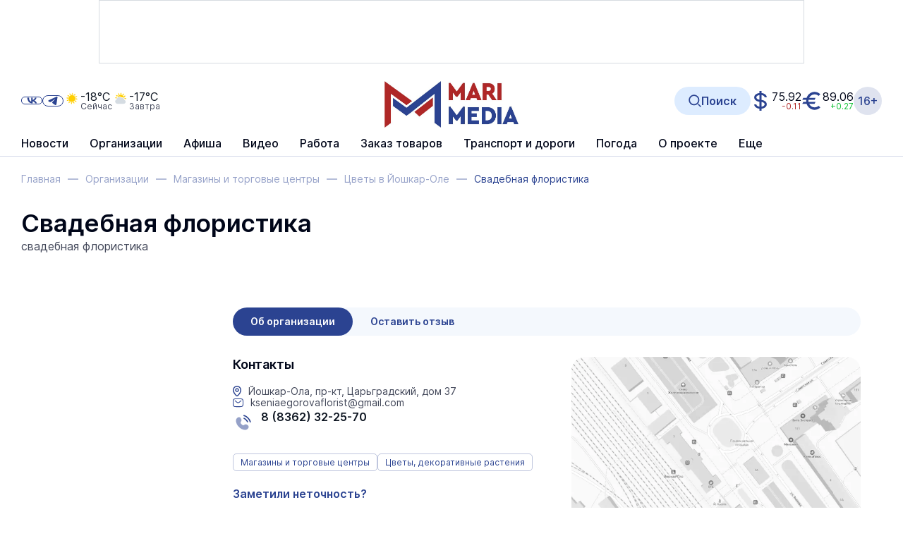

--- FILE ---
content_type: text/html; charset=UTF-8
request_url: https://www.marimedia.ru/company/36457/
body_size: 17497
content:
<!DOCTYPE html>
<html xmlns="http://www.w3.org/1999/xhtml" xml:lang="ru" lang="ru">
<head itemscope itemtype="http://schema.org/WPHeader">
	<meta http-equiv="X-UA-Compatible" content="IE=edge"/>

			<meta name="viewport"
		      content="width=device-width, initial-scale=1.0, maximum-scale=5.0, minimum-scale=1.0">
	
	<meta http-equiv="Content-Type" content="text/html; charset=UTF-8" />
<title itemprop="headline">Свадебная флористика — Йошкар-Ола, пр-кт, Царьградский, дом 37 — Цветы, декоративные растения</title><meta  name="robots" content="all"/>
<meta  name="keywords" content="цветы, свадебные букеты, оформление зала" itemprop="keywords"/>
<meta  name="description" content="свадебная флористика" itemprop="description"/>
<script data-skip-moving="true">(function(w, d, n) {var cl = "bx-core";var ht = d.documentElement;var htc = ht ? ht.className : undefined;if (htc === undefined || htc.indexOf(cl) !== -1){return;}var ua = n.userAgent;if (/(iPad;)|(iPhone;)/i.test(ua)){cl += " bx-ios";}else if (/Windows/i.test(ua)){cl += ' bx-win';}else if (/Macintosh/i.test(ua)){cl += " bx-mac";}else if (/Linux/i.test(ua) && !/Android/i.test(ua)){cl += " bx-linux";}else if (/Android/i.test(ua)){cl += " bx-android";}cl += (/(ipad|iphone|android|mobile|touch)/i.test(ua) ? " bx-touch" : " bx-no-touch");cl += w.devicePixelRatio && w.devicePixelRatio >= 2? " bx-retina": " bx-no-retina";if (/AppleWebKit/.test(ua)){cl += " bx-chrome";}else if (/Opera/.test(ua)){cl += " bx-opera";}else if (/Firefox/.test(ua)){cl += " bx-firefox";}ht.className = htc ? htc + " " + cl : cl;})(window, document, navigator);</script>


<link href="/bitrix/css/brainforce.cookies/brainforce.cookies.min.css?17593448511495" type="text/css"  rel="stylesheet" />
<link href="/bitrix/cache/css/s1/main/page_791f4d776f158828b31e44d30c36e199/page_791f4d776f158828b31e44d30c36e199_v1.css?1768981760137571" type="text/css"  rel="stylesheet" />
<link href="/bitrix/cache/css/s1/main/template_086983ba4e140b445ea5490ee3f9eea0/template_086983ba4e140b445ea5490ee3f9eea0_v1.css?1768981760812752" type="text/css"  data-template-style="true" rel="stylesheet" />







<link rel="shortcut icon" href="/favicon.ico" type="image/x-icon">
<style>
					:root {
						--window-bg-color: #00a3e1;
						--window-text-color: #FFFFFF;
						--window-button-bg-color: #ffd507;
						--window-button-bg-hover-color: #ffd507;
						--window-button-text-color: #333333;
						--window-button-text-hover-color: #333333;
						--window-border-color: #7abc2f;
					}
				</style>
<style>#gdpr-cookie-message {}</style>
	<link rel="apple-touch-icon" sizes="180x180" href="/apple-touch-icon.png">
	<link rel="icon" type="image/png" sizes="32x32" href="/favicon-32x32.png">
	<link rel="icon" type="image/png" sizes="16x16" href="/favicon-16x16.png">
	<link rel="manifest" href="/site.webmanifest">
	<link rel="mask-icon" href="/safari-pinned-tab.svg" color="#2b4391">
	<link rel="canonical" href="https://www.marimedia.ru/company/36457/"/>	<meta name="apple-mobile-web-app-title" content="МариМедиа">
	<meta name="application-name" content="МариМедиа">
	<meta name="msapplication-TileColor" content="#ffffff">
	<meta name="theme-color" content="#ffffff">
	<meta name="robots" content="all" />
													<meta name="og:locale" content="ru_RU" />
	<meta name="og:site_name" content="МариМедиа" />
				</head>
<body class="body ">

<div id="overlay" class="overlay"></div>

<div class=" ">	<div class="b-add b-add_row b-add_top hidden_md_plus" data-boardplace="banner_1">banner_1</div>
	<div class="b-add b-add_row b-add_top visible_md_plus" data-boardplace="banner_12">banner_12</div>
	</div>
<header class="b-h">
	<div class="wrap b-h__inside">

		<div class="b-search b-search_header" id="search_header">
		<div id="searchHeaderXdqEv1"></div>
		</div>

		<div class="b-h__top">

			<button class="b-h__btn b-h__btn_burger" aria-label="Burger menu button">
				<label class="b-burger">
					<input type="checkbox" id="menu">
					<svg viewBox="0 0 32 32">
						<path class="b-burger__line b-burger__line_top_bottom"
						      d="M27 10 13 10C10.8 10 9 8.2 9 6 9 3.5 10.8 2 13 2 15.2 2 17 3.8 17 6L17 26C17 28.2 18.8 30 21 30 23.2 30 25 28.2 25 26 25 23.8 23.2 22 21 22L7 22"></path>
						<path class="b-burger__line" d="M7 16 27 16"></path>
					</svg>
				</label>
			</button>

			<div class="b-h__logo-wrap b-h__logo-wrap_mobile">
					<div class="b-h__logo">
							<a href="/"  class="no-line">
									<img src="/upload/citrus.sitesettings/c15/02rwbo2airdivy4kd6e48d4taj307r1b.jpg"
							 alt="Логотип MariMedia"
							 title="MariMedia">
							</a>
				</div>
						</div><button class="b-h__btn b-h__btn_search b-h__btn_search_mobile" data-toggle="search"
			        aria-label="Search button">
				<svg><use xlink:href="/local/templates/main/app/assets/dist/icons/sprite.svg#icons--search"/></svg>			</button></div>
		<div class="b-h__main">
			<div class="b-h__main-inside">
				<div class="b-h__menu">
					<!--'start_frame_cache_LkGdQn'--><nav class="b-h__menu">
<ul class="no-marker b-menu b-menu_header b-menu_main mainJS" itemscope itemtype="http://www.schema.org/SiteNavigationElement">
	<li class="b-menu__item b-menu__item_main b-menu__item_top b-menu__item_hidden visible_md" itemprop="name">
				<a href="/news/generation-z/"  class="no-line b-menu__link" itemprop="url"><span>Герои Поколения Z</span>
					</a>
				</li>
	<li class="b-menu__item b-menu__item_main b-menu__item_top b-menu__item_hidden b-menu__item_parent b-menu__item_parent_main" itemprop="name">
						<a href="/news/" class="no-line b-menu__link" itemprop="url">Новости</a>
					<ul class="no-marker b-menu__submenu">	<li class="b-menu__item b-menu__item_main" itemprop="name">
				<a href="/news/generation-z/"  class="no-line b-menu__link" itemprop="url"><span>Герои Поколения Z</span>
					</a>
				</li>
		<li class="b-menu__item b-menu__item_main" itemprop="name">
				<a href="/news/army/"  class="no-line b-menu__link" itemprop="url"><span>Армия</span>
					</a>
				</li>
		<li class="b-menu__item b-menu__item_main" itemprop="name">
				<a href="/news/crime/"  class="no-line b-menu__link" itemprop="url"><span>Происшествия</span>
					</a>
				</li>
		<li class="b-menu__item b-menu__item_main" itemprop="name">
				<a href="/news/yola/"  class="no-line b-menu__link" itemprop="url"><span>Йошкар-Ола</span>
					</a>
				</li>
		<li class="b-menu__item b-menu__item_main" itemprop="name">
				<a href="/news/zdorove-i-meditsina/"  class="no-line b-menu__link" itemprop="url"><span>Здоровье и медицина</span>
					</a>
				</li>
		<li class="b-menu__item b-menu__item_main" itemprop="name">
				<a href="/news/society/"  class="no-line b-menu__link" itemprop="url"><span>Общество</span>
					</a>
				</li>
		<li class="b-menu__item b-menu__item_main" itemprop="name">
				<a href="/news/science_education/"  class="no-line b-menu__link" itemprop="url"><span>Наука и Образование</span>
					</a>
				</li>
		<li class="b-menu__item b-menu__item_main" itemprop="name">
				<a href="/news/transport-i-dorogi/"  class="no-line b-menu__link" itemprop="url"><span>Транспорт и дороги</span>
					</a>
				</li>
		<li class="b-menu__item b-menu__item_main" itemprop="name">
				<a href="/news/politics/"  class="no-line b-menu__link" itemprop="url"><span>Политика</span>
					</a>
				</li>
		<li class="b-menu__item b-menu__item_main" itemprop="name">
				<a href="/news/ekonomika-i-biznes/"  class="no-line b-menu__link" itemprop="url"><span>Экономика и бизнес</span>
					</a>
				</li>
		<li class="b-menu__item b-menu__item_main" itemprop="name">
				<a href="/news/jkh/"  class="no-line b-menu__link" itemprop="url"><span>ЖКХ</span>
					</a>
				</li>
		<li class="b-menu__item b-menu__item_main" itemprop="name">
				<a href="/news/weather/"  class="no-line b-menu__link" itemprop="url"><span>Погода</span>
					</a>
				</li>
		<li class="b-menu__item b-menu__item_main" itemprop="name">
				<a href="/news/note/"  class="no-line b-menu__link" itemprop="url"><span>Не проходите мимо!</span>
					</a>
				</li>
		<li class="b-menu__item b-menu__item_main" itemprop="name">
				<a href="/news/victory/"  class="no-line b-menu__link" itemprop="url"><span>Великая Победа</span>
					</a>
				</li>
		<li class="b-menu__item b-menu__item_main" itemprop="name">
				<a href="/news/culture/"  class="no-line b-menu__link" itemprop="url"><span>Культура</span>
					</a>
				</li>
		<li class="b-menu__item b-menu__item_main" itemprop="name">
				<a href="/news/sports/"  class="no-line b-menu__link" itemprop="url"><span>Спорт</span>
					</a>
				</li>
		<li class="b-menu__item b-menu__item_main" itemprop="name">
				<a href="/news/portal/"  class="no-line b-menu__link" itemprop="url"><span>Новости портала</span>
					</a>
				</li>
		<li class="b-menu__item b-menu__item_main" itemprop="name">
				<a href="/news/russia/"  class="no-line b-menu__link" itemprop="url"><span>Россия</span>
					</a>
				</li>
		<li class="b-menu__item b-menu__item_main" itemprop="name">
				<a href="/news/agriculture/"  class="no-line b-menu__link" itemprop="url"><span>Сельское хозяйство</span>
					</a>
				</li>
		<li class="b-menu__item b-menu__item_main" itemprop="name">
				<a href="/news/ecology/"  class="no-line b-menu__link" itemprop="url"><span>Экология</span>
					</a>
				</li>
		<li class="b-menu__item b-menu__item_main" itemprop="name">
				<a href="/news/national-projects/"  class="no-line b-menu__link" itemprop="url"><span>Нацпроекты</span>
					</a>
				</li>
		<li class="b-menu__item b-menu__item_main" itemprop="name">
				<a href="/news/religion/"  class="no-line b-menu__link" itemprop="url"><span>Религия</span>
					</a>
				</li>
		<li class="b-menu__item b-menu__item_main" itemprop="name">
				<a href="/news/pfo/"  class="no-line b-menu__link" itemprop="url"><span>ПФО</span>
					</a>
				</li>
		<li class="b-menu__item b-menu__item_main" itemprop="name">
				<a href="/news/tourism/"  class="no-line b-menu__link" itemprop="url"><span>Туризм</span>
					</a>
				</li>
		<li class="b-menu__item b-menu__item_main" itemprop="name">
				<a href="/news/district-news/"  class="no-line b-menu__link" itemprop="url"><span>Районные новости</span>
					</a>
				</li>
		<li class="b-menu__item b-menu__item_main" itemprop="name">
				<a href="/news/road-traps/"  class="no-line b-menu__link" itemprop="url"><span>Дорожные ловушки</span>
					</a>
				</li>
		<li class="b-menu__item b-menu__item_main" itemprop="name">
				<a href="/review_article/"  class="no-line b-menu__link" itemprop="url"><span>Статьи</span>
					</a>
				</li>
		<li class="b-menu__item b-menu__item_main" itemprop="name">
				<a href="/news/interview/"  class="no-line b-menu__link" itemprop="url"><span>Интервью</span>
					</a>
				</li>
		<li class="b-menu__item b-menu__item_main" itemprop="name">
				<a href="/news/photo_report/"  class="no-line b-menu__link" itemprop="url"><span>Фотоотчеты</span>
					</a>
				</li>
		<li class="b-menu__item b-menu__item_main" itemprop="name">
				<a href="/news/video/"  class="no-line b-menu__link" itemprop="url"><span>Видеоновости</span>
					</a>
				</li>
		<li class="b-menu__item b-menu__item_main" itemprop="name">
				<a href="/news/archive/"  class="no-line b-menu__link" itemprop="url"><span>Архив новостей</span>
					</a>
				</li>
	</ul></li>	<li class="b-menu__item b-menu__item_main b-menu__item_top b-menu__item_hidden" itemprop="name">
				<a href="/company_catalogue/"  class="no-line b-menu__link" itemprop="url"><span>Организации</span>
					</a>
				</li>
		<li class="b-menu__item b-menu__item_main b-menu__item_top b-menu__item_hidden" itemprop="name">
				<a href="/poster/"  class="no-line b-menu__link" itemprop="url"><span>Афиша</span>
					</a>
				</li>
	<li class="b-menu__item b-menu__item_main b-menu__item_top b-menu__item_hidden b-menu__item_parent b-menu__item_parent_main" itemprop="name">
						<a href="/video/" class="no-line b-menu__link" itemprop="url">Видео</a>
					<ul class="no-marker b-menu__submenu">	<li class="b-menu__item b-menu__item_main" itemprop="name">
				<a href="/video/livecams/"  class="no-line b-menu__link" itemprop="url"><span>Веб-камеры</span>
					</a>
				</li>
		<li class="b-menu__item b-menu__item_main" itemprop="name">
				<a href="/video/event/"  class="no-line b-menu__link" itemprop="url"><span>Онлайн-трансляции</span>
					</a>
				</li>
		<li class="b-menu__item b-menu__item_main" itemprop="name">
				<a href="/news/video/"  class="no-line b-menu__link" itemprop="url"><span>Видеоновости</span>
					</a>
				</li>
		<li class="b-menu__item b-menu__item_main" itemprop="name">
				<a href="/video/archive/mariel/"  class="no-line b-menu__link" itemprop="url"><span>Видеоархив</span>
					</a>
				</li>
	</ul></li><li class="b-menu__item b-menu__item_main b-menu__item_top b-menu__item_hidden b-menu__item_parent b-menu__item_parent_main" itemprop="name">
						<a href="/work/" class="no-line b-menu__link" itemprop="url">Работа</a>
					<ul class="no-marker b-menu__submenu">	<li class="b-menu__item b-menu__item_main" itemprop="name">
				<a href="/work/vacancy/"  class="no-line b-menu__link" itemprop="url"><span>Вакансии</span>
					</a>
				</li>
		<li class="b-menu__item b-menu__item_main" itemprop="name">
				<a href="/ajax/vacancy-add.php" data-toggle="modal" class="no-line b-menu__link" itemprop="url"><span>Разместить вакансию</span>
					</a>
				</li>
		<li class="b-menu__item b-menu__item_main" itemprop="name">
				<a href="/work/resume/"  class="no-line b-menu__link" itemprop="url"><span>Резюме</span>
					</a>
				</li>
		<li class="b-menu__item b-menu__item_main" itemprop="name">
				<a href="/ajax/summary-add.php" data-toggle="modal" class="no-line b-menu__link" itemprop="url"><span>Разместить резюме</span>
					</a>
				</li>
	</ul></li>	<li class="b-menu__item b-menu__item_main b-menu__item_top b-menu__item_hidden" itemprop="name">
				<a href="/prod/"  class="no-line b-menu__link" itemprop="url"><span>Заказ товаров</span>
					</a>
				</li>
	<li class="b-menu__item b-menu__item_main b-menu__item_top b-menu__item_hidden b-menu__item_parent b-menu__item_parent_main" itemprop="name">
							<span class="no-line b-menu__link b-menu__tab" itemprop="url">
					<span class="b-menu__tab-inside">Транспорт и дороги</span>
				</span>
					<ul class="no-marker b-menu__submenu">	<li class="b-menu__item b-menu__item_main" itemprop="name">
				<a href="/company/12332/"  class="no-line b-menu__link" itemprop="url"><span>Ж/Д вокзал</span>
					</a>
				</li>
		<li class="b-menu__item b-menu__item_main" itemprop="name">
				<a href="/rasp/"  class="no-line b-menu__link" itemprop="url"><span>Расписание автобусов</span>
					</a>
				</li>
		<li class="b-menu__item b-menu__item_main" itemprop="name">
				<a href="/company/airola/"  class="no-line b-menu__link" itemprop="url"><span>Аэропорт</span>
					</a>
				</li>
	</ul></li>	<li class="b-menu__item b-menu__item_main b-menu__item_top b-menu__item_hidden" itemprop="name">
				<a href="/weather/"  class="no-line b-menu__link" itemprop="url"><span>Погода</span>
					</a>
				</li>
		<li class="b-menu__item b-menu__item_main b-menu__item_top b-menu__item_hidden" itemprop="name">
				<a href="/about_us/"  class="no-line b-menu__link" itemprop="url"><span>О проекте</span>
					</a>
				</li>
		<li class="b-menu__item b-menu__item_main b-menu__item_top b-menu__item_hidden" itemprop="name">
				<a href="/tariffs/"  class="no-line b-menu__link" itemprop="url"><span>Реклама</span>
					</a>
				</li>
		<li class="b-menu__item b-menu__item_main b-menu__item_top b-menu__item_hidden" itemprop="name">
				<a href="/contacts/"  class="no-line b-menu__link" itemprop="url"><span>Контакты</span>
					</a>
				</li>
		<li class="b-menu__item b-menu__item_other b-menu__item_hidden">
		<a href="javascript: void(0)" class="no-line b-menu__link">
			<span>Еще</span>
		</a>
		<ul class="no-marker b-menu__submenu b-menu__submenu_other"></ul>
	</li>
</ul></nav><!--'end_frame_cache_LkGdQn'-->				</div>
				<div class="b-h__mix">
					<div class="b-h__mix-part b-h__mix-part_left">
						<div class="b-h__mix-btns">
							<div class="b-h__age-wrap b-h__age-wrap_mobile">
								<div class="b-h__age">
									<div class="b-age b-age_header">16+
</div>								</div>
							</div>
										<div class="b-h__social b-social b-social_header">
				<div class="b-social__inside">
					<a href="https://vk.com/marimediaru" target="_blank" class="no-line b-social__item b-social__item_vk"
									title="Ссылка на vk">
								<svg class="b-social__icon b-social__icon_vk"><use xlink:href="/local/templates/main/app/assets/dist/icons/sprite.svg#icons--vk"/></svg>							</a><a href="https://t.me/iamarimedia" target="_blank" class="no-line b-social__item b-social__item_telegram"
									title="Ссылка на telegram">
								<svg class="b-social__icon b-social__icon_telegram"><use xlink:href="/local/templates/main/app/assets/dist/icons/sprite.svg#icons--telegram"/></svg>							</a>				</div>
			</div>						</div>

						<!--'start_frame_cache_hI5nT8'--><div class="b-h__weather"><a href="/weather/" class="b-weatherCard no-line" title="Безоблачно">	<div class="b-weatherCard__icon">
		<svg width="55" height="55" viewBox="0 0 55 55" fill="none" xmlns="http://www.w3.org/2000/svg">
<path fill-rule="evenodd" clip-rule="evenodd" d="M28.4 8.8C31.4 9 34.1 10.4 36 12.7C37.9 15 38.9 17.8 38.6 20.8C38.2 25.9 34.2 30.2 29.1 31C28.3 31.1 27.4 31.1 26.6 31.1C20.5 30.6 15.9 25.2 16.3 19.1C16.7 14 20.7 9.7 25.8 8.9C26.7 8.8 27.5 8.7 28.4 8.8ZM34 30.9C34.2 30.8 34.5 30.6 34.7 30.5C34.8 30.5 34.8 30.4 34.9 30.4L35.2 37.4L30.2 32.5C31.4 32.2 32.6 31.8 33.7 31.2C33.8 31 33.9 30.9 34 30.9ZM26.5 32.6C27.2 32.7 28 32.6 28.7 32.6L25.5 38.8L23.7 32C24.5 32.4 25.5 32.6 26.5 32.6ZM18.1 28.5C19.2 29.8 20.6 30.8 22.2 31.5L16.3 35.3L18.1 28.5ZM15 22.6C15.4 24.3 16.1 25.9 17.1 27.2L10.1 27.5L15 22.6ZM14.8 18.9C14.7 19.6 14.8 20.4 14.8 21.1L8.59998 17.9L15.4 16.1C15.1 17 14.9 17.9 14.8 18.9ZM17.2 12.5C16.7 13.2 16.3 13.9 15.9 14.6L12.1 8.7L18.9 10.5C18.6 10.8 18.3 11.1 18 11.4C18 11.4 18 11.5 17.9 11.5C17.6 11.8 17.4 12.1 17.2 12.4C17.2 12.4 17.2 12.4 17.2 12.5ZM21 8.9C20.8 9 20.5 9.2 20.3 9.3C20.2 9.3 20.2 9.4 20.1 9.4L19.8 2.4L24.8 7.3C23.6 7.6 22.4 8 21.3 8.6C21.2 8.8 21.1 8.9 21 8.9ZM28.5 7.2C27.8 7.1 27 7.2 26.3 7.2L29.5 1L31.3 7.8C30.4 7.5 29.5 7.3 28.5 7.2ZM32.8 8.3L38.7 4.5L36.9 11.3C35.8 10 34.4 9 32.8 8.3ZM37.9 12.5L44.9 12.2L40 17.2C39.6 15.5 38.9 13.9 37.9 12.5ZM40.2 18.7L46.4 21.9L39.6 23.7C39.9 22.8 40.1 21.8 40.2 20.8C40.3 20.2 40.3 19.4 40.2 18.7ZM36.1 29.3C37.4 28.2 38.4 26.8 39.1 25.2L42.9 31.1L36.1 29.3Z" fill="#FFCE00"/>
</svg>
	</div>
	<div class="b-weatherCard__info">
		<span class="b-weatherCard__temp">-18°C</span>
		<span class="b-weatherCard__day">Сейчас</span>
	</div>
	</a><a href="/weather/" class="b-weatherCard no-line" title="Малооблачно">	<div class="b-weatherCard__icon">
		<svg width="55" height="55" viewBox="0 0 55 55" fill="none" xmlns="http://www.w3.org/2000/svg">
<path fill-rule="evenodd" clip-rule="evenodd" d="M40 24.7L39.0999 24.3L39 23.3C38.7999 20.1 36.1 17.6 32.9 17.6C32.3 17.6 31.8 17.7 31.2 17.8L30.2 18.1L29.5 17.3C28 15.6 25.8 14.7 23.5 14.7C19.6 14.7 16.2 17.5 15.5 21.3L15.3 22.2L14.5 22.5C11.6 23.6 9.69995 26.5 9.69995 29.5C9.69995 33.7 13.1 37.0999 17.3 37.0999H37.2999C40.9 37.0999 43.7999 34.2 43.7999 30.5C43.7999 28.1 42.4 25.8 40 24.7Z" fill="#D5DCE2"/>
<path fill-rule="evenodd" clip-rule="evenodd" d="M14.7 18.8C14.5 19.3 14.3 19.8 14.1 20.3L8.5 17.6L15.2 15.5C14.9 16.4 14.8 17.4 14.7 18.4C14.7 18.6 14.8 18.7 14.7 18.8ZM40.1 21C40.2 20.5 40.2 20 40.3 19.5C40.3 18.8 40.3 18 40.2 17.3L46.5 20.3L40.5 22.2C40.4 21.8 40.2 21.4 40.1 21ZM16.9 11.9C16.4 12.6 16 13.3 15.7 14.1L11.7 8.3L18.5 9.9C18.2 10.2 17.9 10.5 17.7 10.8C17.7 10.8 17.7 10.9 17.6 10.9C17.4 11.2 17.1 11.5 16.9 11.8C17 11.8 17 11.9 16.9 11.9ZM20.6 8.3C20.4 8.5 20.1 8.6 19.9 8.8C19.8 8.8 19.8 8.9 19.7 8.9L19.1 1.9L24.2 6.7C23 7 21.8 7.5 20.8 8.2C20.8 8.1 20.7 8.2 20.6 8.3ZM28 6.2C27.3 6.2 26.5 6.2 25.8 6.3L28.8 0L30.9 6.7C30 6.4 29 6.3 28 6.2ZM32.4 7.2L38.2 3.2L36.6 10C35.4 8.8 34 7.9 32.4 7.2ZM37.6 11.2L44.6 10.6L39.8 15.7C39.4 14.1 38.7 12.6 37.6 11.2ZM23.6 13.2C21 13.2 18.6 14.2 16.8 16C17.9 12 21.3 8.8 25.5 8C26.3 7.8 27.2 7.8 28 7.8C31 7.9 33.7 9.2 35.8 11.4C37.6 13.4 38.7 15.9 38.7 18.6C37.3 17 35.2 16 33 16C32.3 16 31.6 16.1 30.9 16.3H30.8C28.9 14.3 26.3 13.2 23.6 13.2Z" fill="#FFCE00"/>
</svg>
	</div>
	<div class="b-weatherCard__info">
		<span class="b-weatherCard__temp">-17°C</span>
		<span class="b-weatherCard__day">Завтра</span>
	</div>
	</a></div><!--'end_frame_cache_hI5nT8'-->					</div>

					<div class="b-h__center">
						<div class="b-h__logo-wrap b-h__logo-wrap_desktop">
							<div class="b-h__item b-h__item_left">	<div class="b-h__logo">
							<a href="/"  class="no-line">
									<img src="/upload/citrus.sitesettings/c15/02rwbo2airdivy4kd6e48d4taj307r1b.jpg"
							 alt="Логотип MariMedia"
							 title="MariMedia">
							</a>
				</div>
			</div>						</div>
					</div>

					<div class="b-h__mix-part b-h__mix-part_right"><button class="b-h__btn b-h__btn_search b-h__btn_search_desktop" data-toggle="search"
						        aria-label="Search button" title="Открыть поисковую строку">
							<svg><use xlink:href="/local/templates/main/app/assets/dist/icons/sprite.svg#icons--search"/></svg>							<span>Поиск</span>
						</button>
						<a href="https://quote.rbc.ru/catalog/?type=currency" rel="nofollow" target="_blank" class="no-line b-currency"><div class="b-currency__item b-currency__item_usd" title="Доллар США">
		<span>75.92</span><span class="b-currency__change b-currency__change_minus">-0.11</span></div>
	<div class="b-currency__item b-currency__item_eur" title="Евро">
		<span>89.06</span><span class="b-currency__change b-currency__change_plus">+0.27</span></div>
	</a>
						<div class="b-h__age-wrap b-h__age-wrap_desktop">
							<div class="b-h__age">
								<div class="b-age b-age_header">16+
</div>							</div>
						</div>
					</div>
				</div>
			</div>
		</div>
</header><main class="mainContainer wrap"><div class="b-breadcrumbs" itemscope itemtype="http://schema.org/BreadcrumbList">
			<div class="b-breadcrumbs__item" id="bx_breadcrumb_0" itemprop="itemListElement" itemscope itemtype="http://schema.org/ListItem">
				
				<a href="/" title="Главная" itemprop="item" class="no-line b-breadcrumbs__link">
					<span itemprop="name" class="b-breadcrumbs__name">Главная</span>
				</a>
				<meta itemprop="position" content="1" />
			</div>
			<div class="b-breadcrumbs__item" id="bx_breadcrumb_1" itemprop="itemListElement" itemscope itemtype="http://schema.org/ListItem">
				<span class="b-breadcrumbs__dash"></span>
				<a href="/company_catalogue/" title="Организации" itemprop="item" class="no-line b-breadcrumbs__link">
					<span itemprop="name" class="b-breadcrumbs__name">Организации</span>
				</a>
				<meta itemprop="position" content="2" />
			</div>
			<div class="b-breadcrumbs__item" id="bx_breadcrumb_2" itemprop="itemListElement" itemscope itemtype="http://schema.org/ListItem">
				<span class="b-breadcrumbs__dash"></span>
				<a href="/company_category/202/" title="Магазины и торговые центры" itemprop="item" class="no-line b-breadcrumbs__link">
					<span itemprop="name" class="b-breadcrumbs__name">Магазины и торговые центры</span>
				</a>
				<meta itemprop="position" content="3" />
			</div>
			<div class="b-breadcrumbs__item" id="bx_breadcrumb_3" itemprop="itemListElement" itemscope itemtype="http://schema.org/ListItem">
				<span class="b-breadcrumbs__dash"></span>
				<a href="/company_category/319/" title="Цветы в Йошкар-Оле" itemprop="item" class="no-line b-breadcrumbs__link">
					<span itemprop="name" class="b-breadcrumbs__name">Цветы в Йошкар-Оле</span>
				</a>
				<meta itemprop="position" content="4" />
			</div>
			<div title="Свадебная флористика" class="b-breadcrumbs__item b-breadcrumbs__item_current" itemprop="itemListElement" itemscope
itemtype="http://schema.org/ListItem">
				<span class="b-breadcrumbs__dash"></span>
				<span itemprop="name" class="b-breadcrumbs__name b-breadcrumbs__name_current">Свадебная флористика</span>
				<meta itemprop="position" content="5" />
			</div><div style="clear:both"></div></div><h1 class="b-title hidden ">Свадебная флористика — Йошкар-Ола, пр-кт, Царьградский, дом 37 — Цветы, декоративные растения</h1><div class="b-org b-org_detail" itemscope itemtype="http://schema.org/Organization"><div class="b-org__preview">
	<div class="no-line b-iconCard b-iconCard_org-detail b-iconCard_col">
		<div itemprop="name" class="h1 no-line b-iconCard__title b-iconCard__title_mb_0 b-iconCard__title_title">
			Свадебная флористика		</div>
				<div class="b-iconCard__descr">
			свадебная флористика		</div>
			</div>
</div>
	<div class="b-grid b-grid_page b-grid_page_org mt-30">

		<!-- c 1000px вся колонка скрывается -->
<div class="b-grid__sidebar b-grid__sidebar_left b-grid__sidebar_left_org">
		<div class="b-add b-add_col org-add b-org-add_desktop" data-boardplace="banner_23">banner_23</div>
	<div class="b-add b-add_col org-add b-org-add_middle" data-boardplace="banner_23456">banner_23456</div>

	<div class="b-section b-grid__item">
	<div
		class="swiper b-section__slider b-section__slider_auto b-section__slider_sidebar" id="MXfNJr">
	<div class="b-section__sidebar-top">
						<h3 class="b-section__sidebar-title">
				<a href="/news/interview/" class="no-line" title="Перейти в раздел">
					Интервью				</a>
			</h3>
						<div class="b-section__sidebar-navigation">
				<div class="swiper-pagination swiper-pagination_static swiper-pagination_sidebar"></div>
				<div class="swiper-button-next swiper-button-next_sidebar swiper-button-prev_colored">
					<svg class="swiper-button-prev_icon_sidebar"><use xlink:href="/local/templates/main/app/assets/dist/icons/sprite.svg#icons--sidebar-next"/></svg>				</div>
			</div>
		</div><div class="swiper-wrapper"><div class="swiper-slide b-section__slide b-section__slide_article" id="bx_4211921646_1291513"
				>
				<div class="b-newsCard">
					<a href="/news/zdorove-i-meditsina/item/207146/" class="no-line b-newsCard__top b-newsCard__top_normal">
						<div class="b-newsCard__img-wrap">
							<img src="/upload/iblock/5db/xe69dhdde8gt5r0kxmk2ldl8v8sj0hcq.jpg" alt="Жителей Марий Эл предупредили о лекарствах, несовместимых с алкоголем" class="b-newsCard__img" loading="lazy">						</div>
					</a>
					<div class="b-newsCard__bottom">
						<a href="/news/zdorove-i-meditsina/item/207146/" class="no-line h6 b-newsCard__title b-newsCard__title_sidebar ">
								Жителей Марий Эл предупредили о лекарствах, несовместимых с алкоголем															</a>						
						<div class="b-newsCard__row b-newsCard__row_bottom_between">
														<div class="b-newsCard__tags"><a href="/news/zdorove-i-meditsina/"  class="no-line b-label b-label_primary b-newsCard__label" title="Здоровье и медицина">Здоровье и медицина</a>							</div>							<time datetime="2025-12-18T13:21:00" class="b-newsCard__date">18 декабря&nbsp;&nbsp;&nbsp; 13:21</time>
							</div>					</div>
				</div>
			</div><div class="swiper-slide b-section__slide b-section__slide_article" id="bx_4211921646_1196971"
				>
				<div class="b-newsCard">
					<a href="/news/society/item/206202/" class="no-line b-newsCard__top b-newsCard__top_normal">
						<div class="b-newsCard__img-wrap">
							<img src="/upload/iblock/e9b/z40i12quzv16z8013r3co793tishqr2p.jpg" alt="О мерах поддержки для людей с инвалидностью" class="b-newsCard__img" loading="lazy">						</div>
					</a>
					<div class="b-newsCard__bottom">
						<a href="/news/society/item/206202/" class="no-line h6 b-newsCard__title b-newsCard__title_sidebar ">
								О мерах поддержки для людей с инвалидностью															</a>						
						<div class="b-newsCard__row b-newsCard__row_bottom_between">
														<div class="b-newsCard__tags"><a href="/news/society/"  class="no-line b-label b-label_primary b-newsCard__label" title="Общество">Общество</a>							</div>							<time datetime="2025-12-03T10:00:00" class="b-newsCard__date">3 декабря&nbsp;&nbsp;&nbsp; 10:00</time>
							</div>					</div>
				</div>
			</div><div class="swiper-slide b-section__slide b-section__slide_article" id="bx_4211921646_1002997"
				>
				<div class="b-newsCard">
					<a href="/news/ecology/item/204990/" class="no-line b-newsCard__top b-newsCard__top_normal">
						<div class="b-newsCard__img-wrap">
							<img src="/upload/iblock/013/31p7tjbfigl2zwae2ojsutunklxpk4p7.jpg" alt="На озере Яльчик может появиться «мертвый лес»" class="b-newsCard__img" loading="lazy">						</div>
					</a>
					<div class="b-newsCard__bottom">
						<a href="/news/ecology/item/204990/" class="no-line h6 b-newsCard__title b-newsCard__title_sidebar ">
								На озере Яльчик может появиться «мертвый лес»															</a>						
						<div class="b-newsCard__row b-newsCard__row_bottom_between">
														<div class="b-newsCard__tags"><a href="/news/ecology/"  class="no-line b-label b-label_primary b-newsCard__label" title="Экология">Экология</a>							</div>							<time datetime="2025-11-13T13:50:00" class="b-newsCard__date">13 ноября&nbsp;&nbsp;&nbsp; 13:50</time>
							</div>					</div>
				</div>
			</div><div class="swiper-slide b-section__slide b-section__slide_article" id="bx_4211921646_1002722"
				>
				<div class="b-newsCard">
					<a href="/news/transport-i-dorogi/item/204428/" class="no-line b-newsCard__top b-newsCard__top_normal">
						<div class="b-newsCard__img-wrap">
							<img src="/upload/iblock/f4b/bnpqdhj8waq5yz9yr2tjvjxcd7io4lsr.jpg" alt="Правила езды в гололёд" class="b-newsCard__img" loading="lazy">						</div>
					</a>
					<div class="b-newsCard__bottom">
						<a href="/news/transport-i-dorogi/item/204428/" class="no-line h6 b-newsCard__title b-newsCard__title_sidebar ">
								Правила езды в гололёд															</a>						
						<div class="b-newsCard__row b-newsCard__row_bottom_between">
														<div class="b-newsCard__tags"><a href="/news/transport-i-dorogi/"  class="no-line b-label b-label_primary b-newsCard__label" title="Транспорт и дороги">Транспорт и дороги</a>							</div>							<time datetime="2025-11-05T14:15:00" class="b-newsCard__date">5 ноября&nbsp;&nbsp;&nbsp; 14:15</time>
							</div>					</div>
				</div>
			</div><div class="swiper-slide b-section__slide b-section__slide_article" id="bx_4211921646_1002548"
				>
				<div class="b-newsCard">
					<a href="/news/zdorove-i-meditsina/item/204072/" class="no-line b-newsCard__top b-newsCard__top_normal">
						<div class="b-newsCard__img-wrap">
							<img src="/upload/iblock/bf8/9znnpdlko5ahpyxs0kl0f6qyoc169gds.jpg" alt="Александр Бородин: здоровый образ жизни — ключ к уменьшению рисков развития инсульта" class="b-newsCard__img" loading="lazy">						</div>
					</a>
					<div class="b-newsCard__bottom">
						<a href="/news/zdorove-i-meditsina/item/204072/" class="no-line h6 b-newsCard__title b-newsCard__title_sidebar ">
								Александр Бородин: здоровый образ жизни — ключ к уменьшению рисков развития инсульта															</a>						
						<div class="b-newsCard__row b-newsCard__row_bottom_between">
														<div class="b-newsCard__tags"><a href="/news/zdorove-i-meditsina/"  class="no-line b-label b-label_primary b-newsCard__label" title="Здоровье и медицина">Здоровье и медицина</a>							</div>							<time datetime="2025-10-29T13:00:00" class="b-newsCard__date">29 октября&nbsp;&nbsp;&nbsp; 13:00</time>
							</div>					</div>
				</div>
			</div></div></div>
</div>

	<div class="b-section b-grid__item">
	<div
		class="swiper b-section__slider b-section__slider_auto b-section__slider_sidebar" id="A12aNC">
	<div class="b-section__sidebar-top">
						<h3 class="b-section__sidebar-title">
				<a href="/poster/" class="no-line" title="Перейти в раздел">
					Афиша				</a>
			</h3>
						<div class="b-section__sidebar-navigation">
				<div class="swiper-pagination swiper-pagination_static swiper-pagination_sidebar"></div>
				<div class="swiper-button-next swiper-button-next_sidebar swiper-button-prev_colored">
					<svg class="swiper-button-prev_icon_sidebar"><use xlink:href="/local/templates/main/app/assets/dist/icons/sprite.svg#icons--sidebar-next"/></svg>				</div>
			</div>
		</div><div class="swiper-wrapper"><div class="swiper-slide b-section__slide b-section__slide_article" id="bx_1644528468_1482321"
				>
				<div class="b-newsCard">
					<a href="/poster/lyzhnya_rossii_2026/" class="no-line b-newsCard__top b-newsCard__top_normal">
						<div class="b-newsCard__img-wrap">
							<img src="/upload/iblock/026/vn8m0bb2k23b4a999iney1fem6h12p8q.jpg" alt="Лыжня России – 2026" class="b-newsCard__img" loading="lazy">						</div>
					</a>
					<div class="b-newsCard__bottom">
						<a href="/poster/lyzhnya_rossii_2026/" class="no-line h6 b-newsCard__title b-newsCard__title_sidebar ">
								Лыжня России – 2026															</a>						
						<div class="b-newsCard__row b-newsCard__row_bottom_between">
														<div class="b-newsCard__tags"><a href="/poster/category/holidays/"  class="no-line b-label b-label_primary b-newsCard__label" title="Город">Город</a>							</div>							<time datetime="2026-01-22T00:00:00" class="b-newsCard__date">22 января&nbsp;&nbsp;&nbsp; </time>
							</div>					</div>
				</div>
			</div><div class="swiper-slide b-section__slide b-section__slide_article" id="bx_1644528468_1482278"
				>
				<div class="b-newsCard">
					<a href="/poster/v_volshebnoy_pushkinskoy_strane_tayny_skazok/" class="no-line b-newsCard__top b-newsCard__top_normal">
						<div class="b-newsCard__img-wrap">
							<img src="/upload/iblock/bb8/fe0sqgwozqevs5y59y8rvh0eo7yp67e3.jpg" alt="В волшебной пушкинской стране: тайны сказок" class="b-newsCard__img" loading="lazy">						</div>
					</a>
					<div class="b-newsCard__bottom">
						<a href="/poster/v_volshebnoy_pushkinskoy_strane_tayny_skazok/" class="no-line h6 b-newsCard__title b-newsCard__title_sidebar ">
								В волшебной пушкинской стране: тайны сказок															</a>						
						<div class="b-newsCard__row b-newsCard__row_bottom_between">
														<div class="b-newsCard__tags"><a href="/poster/category/holidays/"  class="no-line b-label b-label_primary b-newsCard__label" title="Город">Город</a>							</div>							<time datetime="2026-01-22T00:00:00" class="b-newsCard__date">22 января&nbsp;&nbsp;&nbsp; </time>
							</div>					</div>
				</div>
			</div><div class="swiper-slide b-section__slide b-section__slide_article" id="bx_1644528468_1482246"
				>
				<div class="b-newsCard">
					<a href="/poster/dfgnhfgn/" class="no-line b-newsCard__top b-newsCard__top_normal">
						<div class="b-newsCard__img-wrap">
							<img src="/upload/iblock/0eb/3km2fqr1ax9vsqqluz5gy46xk8gwl0vd.jpg" alt="Щелкунчик" class="b-newsCard__img" loading="lazy">						</div>
					</a>
					<div class="b-newsCard__bottom">
						<a href="/poster/dfgnhfgn/" class="no-line h6 b-newsCard__title b-newsCard__title_sidebar ">
								Щелкунчик															</a>						
						<div class="b-newsCard__row b-newsCard__row_bottom_between">
														<div class="b-newsCard__tags"><a href="/poster/category/holidays/"  class="no-line b-label b-label_primary b-newsCard__label" title="Город">Город</a>							</div>							<time datetime="2026-01-21T00:00:00" class="b-newsCard__date">21 января&nbsp;&nbsp;&nbsp; </time>
							</div>					</div>
				</div>
			</div><div class="swiper-slide b-section__slide b-section__slide_article" id="bx_1644528468_1482241"
				>
				<div class="b-newsCard">
					<a href="/poster/shelkovyy_put/" class="no-line b-newsCard__top b-newsCard__top_normal">
						<div class="b-newsCard__img-wrap">
							<img src="/upload/iblock/732/d0z6orxn0uxqrgbrtxlhfogoc3o28ds8.jpg" alt="Шелковый путь" class="b-newsCard__img" loading="lazy">						</div>
					</a>
					<div class="b-newsCard__bottom">
						<a href="/poster/shelkovyy_put/" class="no-line h6 b-newsCard__title b-newsCard__title_sidebar ">
								Шелковый путь															</a>						
						<div class="b-newsCard__row b-newsCard__row_bottom_between">
														<div class="b-newsCard__tags"><a href="/poster/category/holidays/"  class="no-line b-label b-label_primary b-newsCard__label" title="Город">Город</a>							</div>							<time datetime="2026-01-21T00:00:00" class="b-newsCard__date">21 января&nbsp;&nbsp;&nbsp; </time>
							</div>					</div>
				</div>
			</div><div class="swiper-slide b-section__slide b-section__slide_article" id="bx_1644528468_1482238"
				>
				<div class="b-newsCard">
					<a href="/poster/priklyucheniya_neznayki_v_snezhnoy_gorode/" class="no-line b-newsCard__top b-newsCard__top_normal">
						<div class="b-newsCard__img-wrap">
							<img src="/upload/iblock/5e1/08tzl63n2ed4iazqangf0snqm67ea7sq.jpg" alt="Приключения Незнайки в снежной городе" class="b-newsCard__img" loading="lazy">						</div>
					</a>
					<div class="b-newsCard__bottom">
						<a href="/poster/priklyucheniya_neznayki_v_snezhnoy_gorode/" class="no-line h6 b-newsCard__title b-newsCard__title_sidebar ">
								Приключения Незнайки в снежной городе															</a>						
						<div class="b-newsCard__row b-newsCard__row_bottom_between">
														<div class="b-newsCard__tags"><a href="/poster/category/kids/"  class="no-line b-label b-label_primary b-newsCard__label" title="Детям">Детям</a>							</div>							<time datetime="2026-01-21T00:00:00" class="b-newsCard__date">21 января&nbsp;&nbsp;&nbsp; </time>
							</div>					</div>
				</div>
			</div></div></div>
</div>

	<div class="b-section b-grid__item hidden_lg">
	<div
		class="swiper b-section__slider b-section__slider_auto b-section__slider_sidebar" id="XJtQkC">
	<div class="b-section__sidebar-top">
						<h3 class="b-section__sidebar-title">
				Акции			</h3>
						<div class="b-section__sidebar-navigation">
				<div class="swiper-pagination swiper-pagination_static swiper-pagination_sidebar"></div>
				<div class="swiper-button-next swiper-button-next_sidebar swiper-button-prev_colored">
					<svg class="swiper-button-prev_icon_sidebar"><use xlink:href="/local/templates/main/app/assets/dist/icons/sprite.svg#icons--sidebar-next"/></svg>				</div>
			</div>
		</div><div class="swiper-wrapper"><div class="swiper-slide b-section__slide b-section__slide_article" id="bx_352498626_1481271"
				>
				<div class="b-newsCard">
					<a href="/promo/aktsii-na-yanvar-ot-meditsinskogo-tsentra-aybolit/?erid=2W5zFGKW5wn" class="no-line b-newsCard__top b-newsCard__top_normal">
						<div class="b-newsCard__img-wrap">
							<img src="/upload/iblock/941/dkc4i5q5zf85as7q2fzzi5v88folhi8f.jpg" alt="Акции на январь от медицинского центра Айболит" class="b-newsCard__img" loading="lazy">						</div>
					</a>
					<div class="b-newsCard__bottom">
						<a href="/promo/aktsii-na-yanvar-ot-meditsinskogo-tsentra-aybolit/?erid=2W5zFGKW5wn" class="no-line h6 b-newsCard__title b-newsCard__title_sidebar ">
								Акции на январь от медицинского центра Айболит															</a>						
						<div class="b-newsCard__row b-newsCard__row_bottom_between">
														<div class="b-newsCard__tags"><div  class="no-line b-label b-label_primary b-newsCard__label" title="Акции">Акции</div>							</div>							<time datetime="2025-12-23T00:00:00" class="b-newsCard__date">23 декабря</time>
							</div>					</div>
				</div>
			</div></div></div>
</div>

</div>

		<div class="b-grid__main b-grid__main_wide">
			<div class="b-add b-add_row visible_md_plus" data-boardplace="banner_34">banner_34</div>

			<div class="b-org__tabs b-org__tabs_back b-grid b-grid_page_menu"><!-- @todo b-org__tabs_mt0 -->
	
	<div class="b-grid__menu b-org__menu">

		<button class="b-btn b-btn_primary b-btn_normal b-grid__menu-opener b-grid__menu-opener_full"
				data-toggle="left-menu-opener">
			<span>Об организации</span>
			<svg><use xlink:href="/local/templates/main/app/assets/dist/icons/sprite.svg#icons--arrow_down"/></svg>		</button>

		<div class="b-grid__menu-inside">

			<div class="b-grid__menu-close" data-toggle="left-menu-closer">
				<svg><use xlink:href="/local/templates/main/app/assets/dist/icons/sprite.svg#icons--close"/></svg>			</div>

			<div class="b-grid__menu-list">
				<nav class="b-grid__menu-main">

					<!-- класс b-menu_left_row для горизонтального расположения на десктопе -->
					<div class="no-marker b-menu b-menu_left b-menu_left_row rowMenuJS">
													<div class="b-menu__item b-menu__item_main-row b-menu__item_row b-menu__item_selected">
								<a href="/company/36457/" class="no-line b-menu__link">Об организации</a>
							</div>
														<div class="b-menu__item b-menu__item_main-row b-menu__item_row ">
								<a href="/ajax/reviews-add.php?companyId=36457" class="no-line b-menu__link" data-toggle="modal">Оставить отзыв</a>
							</div>
							
						<div class="b-menu__item b-menu__item_row-other b-menu__item_hidden" style="">
							<a href="javascript: void(0)" class="no-line b-menu__link">
								<span>Еще</span>
							</a>
							<ul class="no-marker b-menu__submenu b-menu__submenu_row-other"></ul>
						</div>
					</div>
				</nav>
			</div>
		</div>
	</div>
</div>
			<div class="b-org__grid b-org__grid_normal b-org__grid_normal_econom">

				<div class="b-org__grid-main b-org__grid-main_about">
					<div class="b-org__econom-info">
						<div class="b-org__econom-content"><div class="b-org__about-left-item b-org__about-left_main">
	<div class="b-org__about-contacts">
		<div class="b-org__grid-top">
			<h4>Контакты</h4>
		</div>
		<div class="b-org__grid-contacts-list b-contacts">
						<div class="b-contacts__item">
				<div
					class="b-contacts__icon b-contacts__icon_mr_10 b-contacts__icon_location">
					<svg><use xlink:href="/local/templates/main/app/assets/dist/icons/sprite.svg#icons--location"/></svg>				</div>
				<div itemprop="address"
				     class="b-contacts__value b-contacts__value_general b-contacts__value_cursor">
					Йошкар-Ола, пр-кт, Царьградский, дом 37				</div>
			</div>
									<div class="b-contacts__item">
				<div class="b-contacts__icon b-contacts__icon_mr_10 b-contacts__icon_email">
					<svg><use xlink:href="/local/templates/main/app/assets/dist/icons/sprite.svg#icons--email"/></svg>				</div>
				<a itemprop="email" class="b-contacts__value b-contacts__value_general"
				   href="mailto:kseniaegorovaflorist@gmail.com">kseniaegorovaflorist@gmail.com</a>
			</div>
								</div>
	</div>
			<div class="b-org__about-row b-org__about-row`_col">
			<div class="b-org__about-col b-org__about-col_full b-org__about-phone">
					<svg class="b-org__about-phone-icon"><use xlink:href="/local/templates/main/app/assets/dist/icons/sprite.svg#icons--calling_rounded"/></svg>					
					<a href="tel:88362322570" itemprop="telephone" title="8 (8362) 32-25-70"
						   class="b-org__about-value">8 (8362) 32-25-70</a>
				</div>		</div>
	</div>
							<div
								class="b-org__about-left-item b-org__about-left_details b-org__about-left_details_econom"><div class="b-org__about-row b-org__about-row`_col">
	</div>
</div>
						</div><div
	class="b-org__about-schedule b-org__about-schedule_mobile b-org__about-schedule_mobile_econom b-schedule">
	<div class="b-schedule-head">
		<div class="b-schedule-main">
			<svg><use xlink:href="/local/templates/main/app/assets/dist/icons/sprite.svg#icons--clock_clear"/></svg>			<span>Выходной</span>
		</div>
		<div class="b-schedule-spoiler " data-toggle="spoiler"></div>
	</div>
			<div class="b-schedule-body b-schedule-body__info">работаем строго по телефонному звонку</div>
			<div class="b-schedule-body" style="display: none;">
		<div class="b-schedule-list">
							<div class="b-schedule-row">
					<div class="b-schedule-label">Обед</div>
					<div class="b-schedule-value">Без обеда</div>
				</div>
								<div class="b-schedule-row">
					<div class="b-schedule-label">Понедельник</div>
					<div class="b-schedule-value">09:00 &mdash; 21:00</div>
				</div>
								<div class="b-schedule-row">
					<div class="b-schedule-label">Вторник</div>
					<div class="b-schedule-value">09:00 &mdash; 21:00</div>
				</div>
								<div class="b-schedule-row">
					<div class="b-schedule-label">Среда</div>
					<div class="b-schedule-value">09:00 &mdash; 21:00</div>
				</div>
								<div class="b-schedule-row">
					<div class="b-schedule-label">Четверг</div>
					<div class="b-schedule-value">09:00 &mdash; 21:00</div>
				</div>
								<div class="b-schedule-row">
					<div class="b-schedule-label">Пятница</div>
					<div class="b-schedule-value">09:00 &mdash; 21:00</div>
				</div>
								<div class="b-schedule-row">
					<div class="b-schedule-label">Суббота</div>
					<div class="b-schedule-value">09:00 &mdash; 21:00</div>
				</div>
								<div class="b-schedule-row">
					<div class="b-schedule-label">Воскресенье</div>
					<div class="b-schedule-value">Выходной</div>
				</div>
						</div>
	</div>
</div>
					</div>

					
										<div
						class="b-org__map b-org__grid-map b-org__grid-map_about b-org__grid-map_mobile b-org__grid-map_mobile_econom">
						<div id="orgMap14ahnd"></div>
					</div>
					<div class="b-tabs b-tabs_row mb-20 mt-20">
	<a href="/company_category/202/" class="no-line b-tabs__item">Магазины и торговые центры</a><a href="/company_category/319/" class="no-line b-tabs__item">Цветы, декоративные растения</a></div>

					<div class="b-org__note">
	<a href="/ajax/company-mistake.php?link=https://www.marimedia.ru/company/36457/"
	   data-toggle="modal"
	   class="b-org__btn b-org__btn_string"
	>Заметили неточность?</a>
</div>

										<div class="b-org__comment">
						<div class="b-org__comment-tags">цветы, свадебные букеты, оформление зала</div>
						<div class="b-org__comment-info">
							<div>Обновление: 22.12.2025</div>
							<div>На&nbsp;сайте: 9&nbsp;лет и&nbsp;11&nbsp;месяцев</div>
						</div>
					</div>
				</div>


								<div class="b-org__grid-aside b-org__grid-aside_about b-org__grid-aside_about_econom">

										<div class="b-org__map b-org__grid-map b-org__grid-map_about b-org__grid-map_desktop b-org__grid-map_desktop_econom">
						<div id="orgMapbyhY1P"></div>
					</div>

					<div
	class="b-org__about-schedule b-org__about-schedule_desktop b-org__about-schedule_desktop_econom b-schedule">
	<div class="b-schedule-head">
		<div class="b-schedule-main">
			<svg><use xlink:href="/local/templates/main/app/assets/dist/icons/sprite.svg#icons--clock_clear"/></svg>			<span>Выходной</span>
		</div>
		<div class="b-schedule-spoiler " data-toggle="spoiler"></div>
	</div>
			<div class="b-schedule-body b-schedule-body__info">работаем строго по телефонному звонку</div>
			<div class="b-schedule-body" style="display: none;">
		<div class="b-schedule-list">
							<div class="b-schedule-row">
					<div class="b-schedule-label">Обед</div>
					<div class="b-schedule-value">Без обеда</div>
				</div>
								<div class="b-schedule-row">
					<div class="b-schedule-label">Понедельник</div>
					<div class="b-schedule-value">09:00 &mdash; 21:00</div>
				</div>
								<div class="b-schedule-row">
					<div class="b-schedule-label">Вторник</div>
					<div class="b-schedule-value">09:00 &mdash; 21:00</div>
				</div>
								<div class="b-schedule-row">
					<div class="b-schedule-label">Среда</div>
					<div class="b-schedule-value">09:00 &mdash; 21:00</div>
				</div>
								<div class="b-schedule-row">
					<div class="b-schedule-label">Четверг</div>
					<div class="b-schedule-value">09:00 &mdash; 21:00</div>
				</div>
								<div class="b-schedule-row">
					<div class="b-schedule-label">Пятница</div>
					<div class="b-schedule-value">09:00 &mdash; 21:00</div>
				</div>
								<div class="b-schedule-row">
					<div class="b-schedule-label">Суббота</div>
					<div class="b-schedule-value">09:00 &mdash; 21:00</div>
				</div>
								<div class="b-schedule-row">
					<div class="b-schedule-label">Воскресенье</div>
					<div class="b-schedule-value">Выходной</div>
				</div>
						</div>
	</div>
</div>

					<div class="b-add b-add_col b-add_right b-org-add_desktop" data-boardplace="banner_456">banner_456</div>
				</div>
			</div>
		</div>
	</div>
</div>
</main>	<div class="b-add b-add_row b-add_bottom hidden_md_plus" data-boardplace="banner_7">banner_7</div>
	<div class="b-add b-add_row b-add_bottom visible_md_plus" data-boardplace="banner_567">banner_567</div>
	<footer class="b-f" itemscope itemtype="http://schema.org/WPFooter">
	<div class="wrap b-f__inside">
		<div class="b-f__top">
				<div class="b-f__logo">
							<a href="/"  class="no-line">
									<img src="/upload/citrus.sitesettings/admin/settings/2db/yq9g6g9hq5b0wm6b8lohk2kg8wn4il63.svg"
							 alt="Логотип MariMedia"
							 title="MariMedia">
							</a>
				</div>
						<!--'start_frame_cache_XEVOpk'--><nav class="b-f__menu">
<ul class="no-marker b-menu b-menu_footer" itemscope itemtype="http://www.schema.org/SiteNavigationElement">
	<li class="b-menu__item"  itemprop="name">
		<a href="/news/"  class="b-menu__link" itemprop="url">Новости					</a>
		</li>
		<li class="b-menu__item"  itemprop="name">
		<a href="/company_catalogue/"  class="b-menu__link" itemprop="url">Организации					</a>
		</li>
		<li class="b-menu__item"  itemprop="name">
		<a href="/poster/"  class="b-menu__link" itemprop="url">Афиша					</a>
		</li>
		<li class="b-menu__item"  itemprop="name">
		<a href="/video/"  class="b-menu__link" itemprop="url">Видео					</a>
		</li>
		<li class="b-menu__item"  itemprop="name">
		<a href="/work/"  class="b-menu__link" itemprop="url">Работа					</a>
		</li>
		<li class="b-menu__item"  itemprop="name">
		<a href="/prod/"  class="b-menu__link" itemprop="url">Заказ товаров					</a>
		</li>
		<li class="b-menu__item"  itemprop="name">
		<a href="/company_category/119/"  class="b-menu__link" itemprop="url">Транспорт					</a>
		</li>
		<li class="b-menu__item"  itemprop="name">
		<a href="/weather/"  class="b-menu__link" itemprop="url">Погода					</a>
		</li>
		<li class="b-menu__item"  itemprop="name">
		<a href="/about_us/"  class="b-menu__link" itemprop="url">О проекте					</a>
		</li>
		<li class="b-menu__item"  itemprop="name">
		<a href="/tariffs/"  class="b-menu__link" itemprop="url">Реклама					</a>
		</li>
	</ul>
</nav>
<!--'end_frame_cache_XEVOpk'-->		</div>
		<div class="b-f__bottom">
			<div class="b-f__info">
				<div class="b-f__copy">
					<meta itemprop="copyrightYear" content="2026">
					<meta itemprop="copyrightHolder" content="ООО «Медиа Траст Йошкар-Ола»
">
					2006-2026					&nbsp;&copy; Информационный портал <nobr>ООО &laquo;Медиа Траст Йошкар-Ола&raquo;</nobr>. Все права защищены. Данный <nobr>Интернет-сайт</nobr> носит исключительно информационный характер и&nbsp;ни&nbsp;при каких условиях не&nbsp;является публичной офертой, определяемой положениями Статьи 437 Гражданского кодекса Российской Федерации.
<br>
<br>
СМИ Информационное агентство МариМедиа, регистрационный номер и&nbsp;дата принятия решения о&nbsp;регистрации&nbsp;&mdash; ИА&nbsp;&#8470;&nbsp;<nobr>ФС77-80702</nobr> от&nbsp;07 апреля 2021&nbsp;г. Зарегистрировано Федеральной службой по&nbsp;надзору в&nbsp;сфере связи, информационных технологий и&nbsp;массовых коммуникаций. Возрастное ограничение 16+.
				</div>

				<!--'start_frame_cache_g8taYv'--><nav class="b-f__menu b-f__menu_middle">
<ul class="no-marker b-menu b-menu_footer-middle">
	<li class="b-menu__item">
		<a href="/privacy/"  class="b-menu__link" itemprop="url">Политика обработки персональных данных					</a>
		</li>
		<li class="b-menu__item">
		<a href="/success_stories/"  class="b-menu__link" itemprop="url">Партнеры о нас					</a>
		</li>
	</ul>
</nav>
<!--'end_frame_cache_g8taYv'-->
				<div class="b-f__note">
					При использовании материала гиперссылка на&nbsp;сайт Marimedia.ru обязательна.<br>
Учредитель СМИ&nbsp;&mdash;
<nobr>ООО &laquo;Медиа Траст Йошкар-Ола&raquo;</nobr>

					<div class="b-f__statistic">
<noindex>
	<!--LiveInternet counter-->
	<script type="text/javascript" data-skip-moving="true">

		document.write("<a href='//www.liveinternet.ru/click;marimedia' " +
			"target=_blank><img src='//counter.yadro.ru/hit;marimedia?t14.6;r" +
			escape(document.referrer) + ((typeof (screen) == "undefined") ? "" :
				";s" + screen.width + "*" + screen.height + "*" + (screen.colorDepth ?
					screen.colorDepth : screen.pixelDepth)) + ";u" + escape(document.URL) +
			";h" + escape(document.title.substring(0, 150)) + ";" + Math.random() +
			"' alt='' title='LiveInternet: показано число просмотров за 24" +
			" часа, посетителей за 24 часа и за сегодня' " +
			"border='0' width='88' height='31'><\/a>")

	</script>
	<!--/LiveInternet-->
</noindex>
<a href="https://webmaster.yandex.ru/siteinfo/?site=https://www.marimedia.ru" target="_blank">
	<img width="88" height="31" alt="" border="0"
	     src="https://yandex.ru/cycounter?https://www.marimedia.ru&theme=light&lang=ru"/>
</a>

<!-- Yandex.Metrika counter -->
<noscript><div><img src="https://mc.yandex.ru/watch/8793853" style="position:absolute; left:-9999px;" alt="" /></div></noscript>
<!-- /Yandex.Metrika counter -->

</div>
				</div>
			</div>

			<div class="b-f__contacts">
	<a href="/contacts/" class="b-f__subtitle">Контакты</a>
	<div class="b-contacts b-f__list" itemscope itemtype="http://schema.org/Organization">
	<meta itemprop="name" content="ООО «Медиа Траст Йошкар-Ола»
">
			<!--TODO лого из шапки-->
		<meta itemprop="image" content="https://www.marimedia.ru/upload/citrus.sitesettings/admin/settings/2db/yq9g6g9hq5b0wm6b8lohk2kg8wn4il63.svg">
					<div class="b-f__contact">
				<div class="b-f__icon b-f__icon_phone">
					<svg><use xlink:href="/local/templates/main/app/assets/dist/icons/sprite.svg#icons--phone"/></svg>				</div>
				<div>
					<a class="" href="tel:88362457345" title="8 (8362) 45-73-45 " itemprop="telephone">
						8 (8362) 45-73-45 						</a><br>				</div>
			</div>
						<div class="b-f__contact">
				<div class="b-f__icon b-f__icon_email">
					<svg><use xlink:href="/local/templates/main/app/assets/dist/icons/sprite.svg#icons--email"/></svg>				</div>
				<div>
					<a class="" href="mailto:internet@m-t.media" itemprop="email">internet@m-t.media</a>				</div>
			</div>
						<div class="b-f__contact b-f__contact_location">
				<div class="b-f__icon b-f__icon_location">
					<svg><use xlink:href="/local/templates/main/app/assets/dist/icons/sprite.svg#icons--location"/></svg>				</div>
				<span itemprop="address">г. Йошкар‑Ола, ул&nbsp;Вознесенская, дом&nbsp;76, офис&nbsp;3</span>
			</div>
						<div class="b-f__social b-social b-social_footer">
				<div class="b-social__inside">
					<a href="https://vk.com/marimediaru" target="_blank" class="no-line b-social__item b-social__item_vk"
									title="Ссылка на vk">
								<svg class="b-social__icon b-social__icon_vk"><use xlink:href="/local/templates/main/app/assets/dist/icons/sprite.svg#icons--vk"/></svg>							</a><a href="https://t.me/iamarimedia" target="_blank" class="no-line b-social__item b-social__item_telegram"
									title="Ссылка на telegram">
								<svg class="b-social__icon b-social__icon_telegram"><use xlink:href="/local/templates/main/app/assets/dist/icons/sprite.svg#icons--telegram"/></svg>							</a>				</div>
			</div></div></div>
			<div class="b-f__age">
				<div class="b-age b-age_footer">16+
</div>			</div>
		</div>
	</div>
</footer>

<div class="b-btn b-btn_scroll">
	<svg><use xlink:href="/local/templates/main/app/assets/dist/icons/sprite.svg#icons--arrow_right"/></svg></div>
<div id="adStoreqdibW3"></div>
<script>if(!window.BX)window.BX={};if(!window.BX.message)window.BX.message=function(mess){if(typeof mess==='object'){for(let i in mess) {BX.message[i]=mess[i];} return true;}};</script>
<script>(window.BX||top.BX).message({"JS_CORE_LOADING":"Загрузка...","JS_CORE_NO_DATA":"- Нет данных -","JS_CORE_WINDOW_CLOSE":"Закрыть","JS_CORE_WINDOW_EXPAND":"Развернуть","JS_CORE_WINDOW_NARROW":"Свернуть в окно","JS_CORE_WINDOW_SAVE":"Сохранить","JS_CORE_WINDOW_CANCEL":"Отменить","JS_CORE_WINDOW_CONTINUE":"Продолжить","JS_CORE_H":"ч","JS_CORE_M":"м","JS_CORE_S":"с","JSADM_AI_HIDE_EXTRA":"Скрыть лишние","JSADM_AI_ALL_NOTIF":"Показать все","JSADM_AUTH_REQ":"Требуется авторизация!","JS_CORE_WINDOW_AUTH":"Войти","JS_CORE_IMAGE_FULL":"Полный размер"});</script><script src="/bitrix/js/main/core/core.min.js?1754637858229643"></script><script>BX.Runtime.registerExtension({"name":"main.core","namespace":"BX","loaded":true});</script>
<script>BX.setJSList(["\/bitrix\/js\/main\/core\/core_ajax.js","\/bitrix\/js\/main\/core\/core_promise.js","\/bitrix\/js\/main\/polyfill\/promise\/js\/promise.js","\/bitrix\/js\/main\/loadext\/loadext.js","\/bitrix\/js\/main\/loadext\/extension.js","\/bitrix\/js\/main\/polyfill\/promise\/js\/promise.js","\/bitrix\/js\/main\/polyfill\/find\/js\/find.js","\/bitrix\/js\/main\/polyfill\/includes\/js\/includes.js","\/bitrix\/js\/main\/polyfill\/matches\/js\/matches.js","\/bitrix\/js\/ui\/polyfill\/closest\/js\/closest.js","\/bitrix\/js\/main\/polyfill\/fill\/main.polyfill.fill.js","\/bitrix\/js\/main\/polyfill\/find\/js\/find.js","\/bitrix\/js\/main\/polyfill\/matches\/js\/matches.js","\/bitrix\/js\/main\/polyfill\/core\/dist\/polyfill.bundle.js","\/bitrix\/js\/main\/core\/core.js","\/bitrix\/js\/main\/polyfill\/intersectionobserver\/js\/intersectionobserver.js","\/bitrix\/js\/main\/lazyload\/dist\/lazyload.bundle.js","\/bitrix\/js\/main\/polyfill\/core\/dist\/polyfill.bundle.js","\/bitrix\/js\/main\/parambag\/dist\/parambag.bundle.js"]);
</script>
<script>BX.CITRUS_FORMS_BX_ROOT = "/local";</script>
<script>BX.Runtime.registerExtension({"name":"ui.dexie","namespace":"BX.DexieExport","loaded":true});</script>
<script>BX.Runtime.registerExtension({"name":"ls","namespace":"window","loaded":true});</script>
<script>BX.Runtime.registerExtension({"name":"fx","namespace":"window","loaded":true});</script>
<script>BX.Runtime.registerExtension({"name":"fc","namespace":"window","loaded":true});</script>
<script>BX.Runtime.registerExtension({"name":"jquery","namespace":"window","loaded":true});</script>
<script>BX.Runtime.registerExtension({"name":"magnificPopup","namespace":"window","loaded":true});</script>
<script>BX.Runtime.registerExtension({"name":"magnificInit","namespace":"window","loaded":true});</script>
<script>(window.BX||top.BX).message({"CITRUS_FORM_MIXIN_E_REQUIRED":"Обязательно для заполнения","CITRUS_FORM_MIXIN_E_RATING":"Поле должно быть целым числом","CITRUS_FORM_MIXIN_E_EMAIL":"Некорректный email","CITRUS_FORM_MIXIN_E_PATTERN":"Значение не соответствует шаблону","CITRUS_FORM_MIXIN_E_FILES":"Неверно прикреплены файлы","CITRUS_FORM_MIXIN_BTN_CLOSE":"Закрыть","CITRUS_FORM_MIXIN_S_TEXT":"Спасибо!","CITRUS_FORM_MIXIN_E_TEXT":"Ошибка","CITRUS_FORM_MIXIN_E_DESCR":"Возникла внутренняя ошибка. Попробуйте позже","CITRUS_FORM_MIXIN_E_TITLE":"Проверьте праавильность заполнения полей","CITRUS_FORM_MIXIN_BTN_OK":"OK","CITRUS_FORM_MIXIN_BTN_CHOOSE":"Выберите файл","CITRUS_FORM_MIXIN_AGREEMENT":"Соглашение на обработку данных","CITRUS_PAGINATION_DEFAULT_TOTAL_ELEMENTS":"из #COUNT#"});</script>
<script>BX.Runtime.registerExtension({"name":"citrus.ui","namespace":"window","loaded":true});</script>
<script>BX.Runtime.registerExtension({"name":"swiper","namespace":"window","loaded":true});</script>
<script>BX.Runtime.registerExtension({"name":"app","namespace":"window","loaded":true});</script>
<script>BX.Runtime.registerExtension({"name":"ui-styles","namespace":"window","loaded":true});</script>
<script>BX.Runtime.registerExtension({"name":"fancybox","namespace":"window","loaded":true});</script>
<script>BX.Runtime.registerExtension({"name":"citrus.vue.yandex-maps","namespace":"window","loaded":true});</script>
<script>(window.BX||top.BX).message({"CITRUS_REALTY_FAV":"Избранное","CITRUS_REALTY_FAV_REMOVE_TITLE":"убрать из избранного","CITRUS_REALTY_2FAV":"в избранное","CITRUS_REALTY_GO_2FAV":"Перейти в избранное","CITRUS_REALTY_COLLAPSE":"Свернуть","CITRUS_REALTY_COLLAPSE_TITLE":"Нажмите чтобы свернуть карту","citrusValidator":{"required":"Это поле необходимо заполнить.","remote":"Пожалуйста, введите правильное значение.","email":"Пожалуйста, введите корректный адрес электронной почты.","url":"Пожалуйста, введите корректный URL.","date":"Пожалуйста, введите корректную дату.","dateISO":"Пожалуйста, введите корректную дату в формате ISO.","number":"Пожалуйста, введите число.","digits":"Пожалуйста, вводите только цифры.","creditcard":"Пожалуйста, введите правильный номер кредитной карты.","confirm_password":"Пароли не совпадают.","extension":"Пожалуйста, выберите файл с правильным расширением.","maxlength":"Пожалуйста, введите не больше {0} символов.","minlength":"Пожалуйста, введите не меньше {0} символов.","rangelength":"Пожалуйста, введите значение длиной от {0} до {1} символов.","range":"Пожалуйста, введите число от {0} до {1}.","max":"Пожалуйста, введите число, меньшее или равное {0}.","min":"Пожалуйста, введите число, большее или равное {0}.","phone_all":"Пожалуйста, введите корректный номер телефона.","phone":"Пожалуйста, введите корректный номер телефона.","inn":"Введите корректный ИНН.","inn_u":"Введите корректный ИНН юр лица.","inn_f":"Введите корректный ИНН физ лица.","ogrn":"Введите корректный ОГРН.","kpp":"Введите корректный КПП.","filetype":"Не верный тип файла. Возможные типы =\u003E {0}.","recaptcha":"Не пройдена защита от спама"},"YAMAP_TOUCH_SCROLL__TEXT_SCROLL":"Чтобы изменить масштаб, прокручивайте карту, удерживая клавишу Ctrl","YAMAP_TOUCH_SCROLL__TEXT_TOUCH":"Чтобы переместить карту, проведите по ней двумя пальцами","photoSwipe":{"close":"Закрыть (Esc)","share":"Поделится","fs":"Включить полноэкранный режим","zoom":"Увеличение\/уменьшение","prev":"Предыдущая (Левая клавиша стрелка)","next":"Следующая (Правая клавиша стрелка)"}});</script>
<script>BX.Runtime.registerExtension({"name":"ymaps_touch_scroll_master","namespace":"window","loaded":true});</script>
<script>(window.BX||top.BX).message({"LANGUAGE_ID":"ru","FORMAT_DATE":"DD.MM.YYYY","FORMAT_DATETIME":"DD.MM.YYYY HH:MI:SS","COOKIE_PREFIX":"BITRIX_SM","SERVER_TZ_OFFSET":"10800","UTF_MODE":"Y","SITE_ID":"s1","SITE_DIR":"\/","USER_ID":"","SERVER_TIME":1769337045,"USER_TZ_OFFSET":0,"USER_TZ_AUTO":"Y","bitrix_sessid":"9028fe03c00044e7f9a97289fba5f3c5"});</script><script  src="/bitrix/cache/js/s1/main/kernel_main/kernel_main_v1.js?1766042078159756"></script>
<script src="/bitrix/js/ui/dexie/dist/dexie.bundle.min.js?1754637850102530"></script>
<script src="/bitrix/js/main/core/core_ls.min.js?17377278412683"></script>
<script src="/bitrix/js/main/core/core_frame_cache.min.js?175463785210481"></script>
<script src="/bitrix/js/main/jquery/jquery-1.12.4.min.js?171084558197163"></script>
<script src="/bitrix/js/brainforce.cookies/jquery.ihavecookies.min.js?17593456245874"></script>
<script>BX.setJSList(["\/bitrix\/js\/main\/core\/core_fx.js","\/bitrix\/js\/main\/session.js","\/bitrix\/js\/main\/pageobject\/dist\/pageobject.bundle.js","\/bitrix\/js\/main\/core\/core_window.js","\/bitrix\/js\/main\/date\/main.date.js","\/bitrix\/js\/main\/core\/core_date.js","\/bitrix\/js\/main\/utils.js","\/bitrix\/components\/bitrix\/map.yandex.view\/templates\/.default\/script.js","\/local\/templates\/main\/app\/plugins\/fancybox\/jquery.fancybox.min.js","\/local\/templates\/main\/components\/citrus\/news.list\/sidebar\/script.js","\/local\/templates\/main\/components\/marimedia\/light.list\/org-map-detail\/script.js","\/local\/js\/citrus\/vue\/yandex-maps\/dist\/main.bundle.js","\/local\/js\/citrus.core\/plugins\/ymaps-touch-scroll-master\/dist\/ymaps-touch-scroll.js","\/local\/js\/citrus.core\/bower_components\/magnific-popup\/dist\/jquery.magnific-popup.js","\/local\/templates\/main\/app\/plugins\/magnific-popup\/magnific-popup-inclusion.min.js","\/local\/js\/citrus\/ui\/dist\/main.bundle.js","\/local\/templates\/main\/app\/plugins\/swiper\/dist\/swiper-bundle.min.js","\/local\/templates\/main\/app\/assets\/dist\/js\/main.min.js","\/bitrix\/components\/bitrix\/search.title\/script.js","\/local\/templates\/main\/components\/bitrix\/search.title\/header\/script.js","\/local\/templates\/main\/components\/citrus\/empty\/banners\/script.js"]);</script>
<script>BX.setCSSList(["\/local\/templates\/main\/app\/assets\/dist\/css\/pages\/company_catalogue.css","\/bitrix\/components\/bitrix\/map.yandex.system\/templates\/.default\/style.css","\/local\/templates\/main\/app\/plugins\/fancybox\/jquery.fancybox.min.css","\/local\/js\/citrus.core\/bower_components\/magnific-popup\/dist\/magnific-popup.css","\/local\/templates\/main\/app\/plugins\/swiper\/dist\/swiper-bundle.min.css","\/local\/templates\/main\/app\/assets\/dist\/css\/main.min.css","\/local\/templates\/main\/app\/assets\/dist\/css\/components.min.css","\/local\/js\/citrus\/ui\/styles\/ui-style.min.css","\/local\/templates\/main\/styles.css"]);</script>
<script type='text/javascript'>
					BX.message({SITE_SERVER_NAME: 'www.marimedia.ru'});
					$(document).ready(function() {
						$('body').ihavecookies({
							message: 'Мы используем куки, в том числе в целях сбора статистических данных и обработки персональных данных с использованием интернет-сервиса «Яндекс.Метрика». Продолжая использовать сайт, вы соглашаетесь на обработку файлов cookie и с <a href="/privacy/" target="_blank" style="color:#2879ff;text-decoration:underline;">Политикой обработки персональных данных</a>.',
							delay: 600,
							expires: 10,
							link: '#privacy',
							onAccept: function(){
								var myPreferences = $.fn.ihavecookies.cookie();
								//console.log('Yay! The following preferences were saved...');
								//console.log(myPreferences);
							},
							acceptBtnLabel: 'Принимаю',
							fixedCookieTypeDesc: 'These are essential for the website to work correctly.'
						})
					});
					</script>



<script  src="/bitrix/cache/js/s1/main/template_a95e3cce0e49d8273e3ff74a28652db3/template_a95e3cce0e49d8273e3ff74a28652db3_v1.js?17689817582406578"></script>
<script  src="/bitrix/cache/js/s1/main/page_d75419ae1d7bbff2194d7f94c4012baa/page_d75419ae1d7bbff2194d7f94c4012baa_v1.js?1766392873143663"></script>

<script>
		var citrusTemplateColor = citrusMapIconColor = "#153CBB";
		var citrusMapIcon = {
			href: "/local/templates/main/app/assets/src/icons/balloon.svg",
			size: [35, 53],
			activeHref: "/local/templates/main/app/assets/src/icons/balloon.svg",
		};
		var citrusMobileMapSquare = 283200;
	</script>
<script>
		VK_GROUP_ID = "55523259;";
	</script>

<script>
	BX.ready(function () {
		BX.message({"BSF_T_SEARCH_BUTTON_TITLE":"Поиск","BSF_T_SEARCH_PLACEHOLDER":"Поиск","BSF_T_SEARCH_CATEGORY_ALL":"Везде"});

		BX.Citrus.Vue.Component.SearchHeader({"templateId":"searchHeaderXdqEv1","siteDomain":"https:\/\/www.marimedia.ru","_action":"\/search\/","companyPage":"\/company_catalogue\/search\/","companyCategory":1,"inputId":"title-search-input","query":null,"_category":"1","categories":[{"value":"0","label":"Новости"},{"value":"1","label":"Организации"},{"value":"2","label":"Заказ товаров"},{"value":"3","label":"Статьи"},{"value":"4","label":"Видео"},{"value":"5","label":"Афиша"}],"minQueryLen":3,"isActiveSearch":false});
	});
</script>

<script>
	function pauseRutubeVideos() {
		var iframes = document.querySelectorAll('iframe');
		Array.prototype.forEach.call(iframes, iframe => {
			iframe.contentWindow.postMessage(JSON.stringify({
				type: 'player:pause',
				data: {}
			}), '*')
		});
	}

	$('[data-fancybox]').fancybox({
		smallBtn: true,
		toolbar: false,
		touch: false,
		slideShow: false,
		fullScreen: false,
		thumbs: false,
		clickContent: false,
		clickOutside: "close",
		dblclickSlide: false,
		dblclickContent: false,
		mobile: {
			clickContent: false,
			clickSlide: false,
			touch: false,
			wheel: false,
			clickOutside: "close",
			dblclickSlide: false,
			dblclickContent: false,
		},
		beforeShow: function (instance, current) {
			pauseRutubeVideos();
		},
		beforeClose: function (instance) {
			pauseRutubeVideos();
		},
		btnTpl: {
			// Arrows
			arrowLeft: '<button data-fancybox-prev class="fancybox-button fancybox-button--arrow_left" title="{{PREV}}">' +
				'<div class="fancybox-button-inside b-btn b-btn_primary b-btn_square"><svg><use xlink:href="/local/templates/main/app/assets/dist/icons/sprite.svg#icons--arrow_left"></use></svg></div>' +
				"</button>",

			arrowRight: '<button data-fancybox-next class="fancybox-button fancybox-button--arrow_right" title="{{NEXT}}">' +
				'<div class="fancybox-button-inside b-btn b-btn_primary b-btn_square"><svg><use xlink:href="/local/templates/main/app/assets/dist/icons/sprite.svg#icons--arrow_right"></use></svg></div>' +
				"</button>",
		}
	});

	// Еще в меню
	function hideRowMenuList() {
		let $menu = $(".rowMenuJS"),
			maxMenuWidth = $('.b-grid_page_menu').width(),
			$other = $menu.find(".b-menu__item_row-other"),
			lastVisibleIndex = 0,
			itemsWidth = $other.outerWidth();

		if (window.innerWidth <= 1023 || $menu.length === 0) {
			$menu.find(".b-menu__item_row").removeClass('b-menu__item_hidden');
			return;
		}

		$menu.find(".b-menu__item_row").removeClass('b-menu__item_hidden').each(function (index, item) {

			if (itemsWidth + $(item).outerWidth() <= maxMenuWidth) {
				itemsWidth += $(item).outerWidth();
				lastVisibleIndex++;
			} else {
				return false;
			}
		});

		$other.find(".b-menu__item_main-row").remove();

		$menu.find(".b-menu__item_row:gt(" + --lastVisibleIndex + ")").addClass("b-menu__item_hidden").each(function (index, item) {
			let classes = "b-menu__item_main-row";
			if ($(item).hasClass("b-menu__item_selected")) {
				classes += " b-menu__item_selected"
			}
			if ($(item).hasClass("b-menu__item_selected_main")) {
				classes += " b-menu__item_selected_main-row"
			}

			$other.find(".b-menu__submenu_row-other").append(
				$("<li>")
					.addClass(classes)
					.attr("id", $(item).attr('id'))
					.html($(item).html())
			);
		});

		if ($other.find(".b-menu__item_main-row").length > 0) {
			$other.removeClass("b-menu__item_hidden");

		} else {
			$other.addClass("b-menu__item_hidden");
		}
	}

	$(function () {
		hideRowMenuList();

		$(window).resize(function () {
			hideRowMenuList();
		});
	});

</script>
<script>
	BX.ready(() => {
		initSidebarSlider('#MXfNJr', false);
	})
</script>

<script>
	BX.ready(() => {
		initSidebarSlider('#A12aNC', false);
	})
</script>

<script>
	BX.ready(() => {
		initSidebarSlider('#XJtQkC', false);
	})
</script>
<script>
	$(function () {

		function closeLeftMenu() {
			if (window.innerWidth <= 560) {
				document.body.style.overflow = "";
			}

			$('.b-grid__menu-opener').removeClass('b-grid__menu-opener_active');
			$('.b-grid__menu-inside').removeClass('b-grid__menu-inside_opened');
		}

		function closeLeftMenuOnClick() {
			$('[data-toggle="left-menu-closer"]').on('click', function () {
				closeLeftMenu();
			});
		}

		function openLeftMenuOnClick() {
			$('[data-toggle="left-menu-opener"]').on('click', function (e) {

				if ($(".b-grid__menu-inside").hasClass('b-grid__menu-inside_opened')) {

					closeLeftMenu();
				} else {
					if (window.innerWidth <= 560) {
						document.body.style.overflow = "hidden";
					}

					$(this).addClass('b-grid__menu-opener_active');
					$('.b-grid__menu-inside').addClass('b-grid__menu-inside_opened');
				}

				e.stopPropagation();
			});
		}

		openLeftMenuOnClick();
		closeLeftMenuOnClick();

		document.body.addEventListener("click", (e) => {
			let div = $(".b-grid__menu-inside.b-grid__menu-inside_opened");
			if (!div.is(e.target) && div.has(e.target).length === 0 && !e.target.closest('.b-grid__menu-opener_active')) {
				closeLeftMenu();
			}
		});
	});
</script>

<script>
	BX.ready(function () {
		BX.message({"ORG_MAP_POPUP_TITLE":"Организации в метке","ORG_MAP_GO_TO":"К организации","ORG_MAP_TOUCH_SCROLL__TEXT_SCROLL":"Чтобы изменить масштаб, прокручивайте карту, удерживая клавишу Ctrl","ORG_MAP_TOUCH_SCROLL__TEXT_TOUCH":"Чтобы переместить карту, проведите по ней двумя пальцами"});

		BX.Citrus.Vue.Component.OrgMap({"templateId":"orgMap14ahnd","_items":[],"_pagination":null,"_ajaxParams":"","points":[{"id":113734,"coords":[56.6374,47.907],"pointIcon":"econom","zoom":null}],"fullBalloonLink":false,"componentName":"marimedia:light.list","signedParameters":null});
	});
</script>
<script>
	BX.ready(function () {
		BX.message({"ORG_MAP_POPUP_TITLE":"Организации в метке","ORG_MAP_GO_TO":"К организации","ORG_MAP_TOUCH_SCROLL__TEXT_SCROLL":"Чтобы изменить масштаб, прокручивайте карту, удерживая клавишу Ctrl","ORG_MAP_TOUCH_SCROLL__TEXT_TOUCH":"Чтобы переместить карту, проведите по ней двумя пальцами"});

		BX.Citrus.Vue.Component.OrgMap({"templateId":"orgMapbyhY1P","_items":[],"_pagination":null,"_ajaxParams":"","points":[{"id":113734,"coords":[56.6374,47.907],"pointIcon":"econom","zoom":null}],"fullBalloonLink":false,"componentName":"marimedia:light.list","signedParameters":null});
	});
</script>
<script type="text/javascript">
	(function(m,e,t,r,i,k,a){
		m[i]=m[i]||function(){(m[i].a=m[i].a||[]).push(arguments)};
		m[i].l=1*new Date();
		for (var j = 0; j < document.scripts.length; j++) {if (document.scripts[j].src === r) { return; }}
		k=e.createElement(t),a=e.getElementsByTagName(t)[0],k.async=1,k.src=r,a.parentNode.insertBefore(k,a)
	})(window, document,'script','https://mc.yandex.ru/metrika/tag.js', 'ym');

	ym(8793853, 'init', {trackHash:true, clickmap:true, accurateTrackBounce:true, trackLinks:true});
</script>
<script>
	BX.ready(function () {
		BX.message([]);

		BX.Citrus.Vue.Component.AdStore({"templateId":"adStoreqdibW3","section":"company_detail","subsection":"202","mobileStart":1023});
	});
</script>

</body>
</html>


--- FILE ---
content_type: image/svg+xml
request_url: https://www.marimedia.ru/local/templates/main/app/assets/dist/icons/sprite.svg
body_size: 265019
content:
<?xml version="1.0" encoding="utf-8"?><svg viewBox="0 0 800 800" xmlns="http://www.w3.org/2000/svg" xmlns:xlink="http://www.w3.org/1999/xlink"><style>:root>svg{display:none}:root>svg:target{display:block}</style><svg fill="none" viewBox="0 0 25 24" id="icons--add" xmlns="http://www.w3.org/2000/svg"><rect x=".5" width="24" height="24" rx="12" fill="#E9EEF5"/><path d="M15.894 12.8a.8.8 0 000-1.6H13.3V8.606a.8.8 0 00-1.6 0V11.2H9.106a.8.8 0 100 1.6H11.7v2.594a.8.8 0 001.6 0V12.8h2.594z" fill="#5D7CE0"/></svg><svg viewBox="0 0 13 7" id="icons--arrow_down" xmlns="http://www.w3.org/2000/svg"><path fill-rule="evenodd" clip-rule="evenodd" d="M.793.293a1 1 0 000 1.414l5 5a1 1 0 001.414 0l5-5A1 1 0 0010.793.293L6.5 4.586 2.207.293a1 1 0 00-1.414 0z"/></svg><svg viewBox="0 0 7 12" id="icons--arrow_left" xmlns="http://www.w3.org/2000/svg"><path fill-rule="evenodd" clip-rule="evenodd" d="M6.707.293a1 1 0 00-1.414 0l-5 5a1 1 0 000 1.414l5 5a1 1 0 001.414-1.414L2.414 6l4.293-4.293a1 1 0 000-1.414z"/></svg><svg fill="none" viewBox="0 0 35 23" id="icons--arrow_more" xmlns="http://www.w3.org/2000/svg"><path fill-rule="evenodd" clip-rule="evenodd" d="M22.653.392A1.66 1.66 0 0124.9.49l9.684 10c.555.572.555 1.45 0 2.022l-9.684 10a1.66 1.66 0 01-2.247.097 1.44 1.44 0 01-.103-2.12L29.802 13H1.591C.712 13 0 12.328 0 11.5S.712 10 1.59 10h28.212L22.55 2.511a1.44 1.44 0 01.103-2.119z" fill="#fff"/></svg><svg viewBox="0 0 7 12" id="icons--arrow_right" xmlns="http://www.w3.org/2000/svg"><path fill-rule="evenodd" clip-rule="evenodd" d="M.293.293a1 1 0 011.414 0l5 5a1 1 0 010 1.414l-5 5a1 1 0 01-1.414-1.414L4.586 6 .293 1.707a1 1 0 010-1.414z"/></svg><svg viewBox="0 0 13 7" id="icons--arrow_top" xmlns="http://www.w3.org/2000/svg"><path fill-rule="evenodd" clip-rule="evenodd" d="M.793 6.707a1 1 0 010-1.414l5-5a1 1 0 011.414 0l5 5a1 1 0 01-1.414 1.414L6.5 2.414 2.207 6.707a1 1 0 01-1.414 0z"/></svg><svg viewBox="0 0 7 4" id="icons--arrow_triangle_bottom" xmlns="http://www.w3.org/2000/svg"><path d="M1.651 2.202l1.664 1.716a.25.25 0 00.37 0L6.9.602C7.1.395 6.98 0 6.715 0H3.854L1.65 2.202z"/><path opacity=".5" d="M3.146 0H.286C.02 0-.102.395.1.602l1.203 1.241L3.146 0z"/></svg><svg fill="none" viewBox="0 0 31 42" id="icons--balloon" xmlns="http://www.w3.org/2000/svg"><path d="M15.5 0C6.886 0 0 6.972 0 15.694c0 3.016.888 5.345 2.43 7.708l11.44 17.573a1.93 1.93 0 001.63.875 1.94 1.94 0 001.63-.875l11.44-17.573C30.112 21.039 31 18.71 31 15.694 31 6.972 24.114 0 15.5 0z" fill="#2B4391"/><circle cx="15.5" cy="15.5" r="11.625" fill="#fff"/></svg><svg viewBox="0 0 40 60" id="icons--btn_left" xmlns="http://www.w3.org/2000/svg"><path d="M0 10h20c11.046 0 20 8.954 20 20s-8.954 20-20 20H0V10zM0 0v10h10C4.477 10 0 5.523 0 0zm0 60V50h10C4.477 50 0 54.477 0 60z"/></svg><svg viewBox="0 0 40 60" id="icons--btn_right" xmlns="http://www.w3.org/2000/svg"><path d="M40 10H20C8.954 10 0 18.954 0 30s8.954 20 20 20h20V10zm0-10v10H30c5.523 0 10-4.477 10-10zm0 60V50H30c5.523 0 10 4.477 10 10z"/></svg><svg fill="none" viewBox="0 0 30 30" id="icons--calendar" xmlns="http://www.w3.org/2000/svg"><path d="M9.688 3.125a.937.937 0 10-1.876 0v1.974c-1.799.144-2.98.498-3.848 1.365-.867.868-1.22 2.05-1.365 3.848h24.802c-.144-1.799-.498-2.98-1.366-3.848-.867-.867-2.048-1.22-3.848-1.365V3.125a.937.937 0 10-1.875 0v1.891C19.482 5 18.55 5 17.5 5h-5c-1.049 0-1.98 0-2.813.016V3.125z" fill="#2B4391"/><path fill-rule="evenodd" clip-rule="evenodd" d="M2.5 15c0-1.049 0-1.98.016-2.813h24.968c.016.832.016 1.764.016 2.813v2.5c0 4.714 0 7.071-1.465 8.535C24.572 27.5 22.214 27.5 17.5 27.5h-5c-4.714 0-7.071 0-8.536-1.465C2.5 24.572 2.5 22.214 2.5 17.5V15zm18.75 2.5a1.25 1.25 0 100-2.5 1.25 1.25 0 000 2.5zm0 5a1.25 1.25 0 100-2.5 1.25 1.25 0 000 2.5zm-5-6.25a1.25 1.25 0 11-2.5 0 1.25 1.25 0 012.5 0zm0 5a1.25 1.25 0 11-2.5 0 1.25 1.25 0 012.5 0zm-7.5-3.75a1.25 1.25 0 100-2.5 1.25 1.25 0 000 2.5zm0 5a1.25 1.25 0 100-2.5 1.25 1.25 0 000 2.5z" fill="#2B4391"/></svg><svg viewBox="0 0 14 14" id="icons--calling" xmlns="http://www.w3.org/2000/svg"><path d="M11.563 5.969c.015-1.81-1.527-3.47-3.436-3.699a2.309 2.309 0 01-.124-.019 1.787 1.787 0 00-.29-.031c-.392 0-.497.275-.524.439a.508.508 0 00.075.398c.13.176.358.208.542.233.053.007.104.014.146.023 1.716.384 2.294.987 2.576 2.688.007.042.01.093.014.148.012.203.037.626.492.626a.845.845 0 00.122-.01c.423-.064.41-.45.403-.636-.001-.053-.003-.103.002-.136a.19.19 0 00.001-.025z"/><path d="M7.6 1.606c.052.004.1.008.14.013 2.818.434 4.114 1.769 4.473 4.609.006.048.007.107.008.169.004.222.011.684.507.693h.015a.486.486 0 00.368-.14c.154-.16.144-.4.134-.592l-.003-.132C13.278 3.322 10.763.688 7.862.59c-.013 0-.024 0-.035.002a.243.243 0 01-.035.002A1.33 1.33 0 017.69.589C7.645.586 7.593.582 7.54.582c-.462 0-.55.329-.561.525-.026.452.412.484.622.499zm4.477 8.293a9.229 9.229 0 01-.18-.14c-.308-.248-.635-.476-.951-.697l-.197-.138c-.406-.285-.77-.423-1.114-.423-.465 0-.869.257-1.203.762-.148.224-.327.333-.548.333a1.09 1.09 0 01-.442-.111C6.134 8.892 5.199 7.982 4.664 6.78c-.258-.581-.174-.96.28-1.27.259-.175.739-.5.705-1.126-.038-.71-1.604-2.844-2.263-3.086a1.285 1.285 0 00-.874-.003C1.754 1.551 1.211 2 .939 2.591c-.263.572-.25 1.243.033 1.942.823 2.02 1.98 3.78 3.439 5.234 1.427 1.422 3.182 2.587 5.215 3.462.183.08.376.123.516.154.048.01.09.02.12.028a.198.198 0 00.05.007h.016c.957 0 2.105-.874 2.457-1.87.31-.872-.255-1.303-.708-1.65zM8.024 3.914c-.163.003-.505.012-.624.359-.056.163-.05.303.02.419.101.168.296.221.472.25.642.103.972.457 1.038 1.116.03.306.237.521.502.521.02 0 .04-.001.06-.004.32-.037.474-.272.46-.697.005-.443-.226-.946-.621-1.347-.396-.401-.873-.628-1.307-.617z"/></svg><svg fill="none" viewBox="0 0 27 27" id="icons--calling_rounded" xmlns="http://www.w3.org/2000/svg"><path opacity=".5" d="M11.292 5.98l.73 1.309c.66 1.18.395 2.73-.643 3.767 0 0-1.259 1.26 1.024 3.541 2.281 2.282 3.54 1.025 3.54 1.024 1.039-1.038 2.587-1.302 3.768-.643l1.308.73c1.783.995 1.994 3.495.427 5.062-.942.942-2.096 1.674-3.37 1.723-2.147.081-5.793-.462-9.45-4.12-3.657-3.656-4.2-7.302-4.119-9.448.049-1.275.781-2.429 1.723-3.37 1.567-1.568 4.067-1.357 5.062.426z" fill="#2B4391"/><path d="M14.917 2.115a.845.845 0 01.97-.697 6.426 6.426 0 01.565.136c.333.097.8.257 1.36.514 1.12.514 2.612 1.413 4.16 2.96 1.547 1.548 2.446 3.04 2.96 4.16.257.56.417 1.027.514 1.36a6.442 6.442 0 01.127.513l.006.035c.075.46-.234.913-.694.987a.844.844 0 01-.967-.694l-.016-.076a4.73 4.73 0 00-.076-.292 8.321 8.321 0 00-.428-1.13c-.439-.956-1.227-2.277-2.62-3.67-1.392-1.392-2.713-2.18-3.67-2.619a8.32 8.32 0 00-1.129-.428 6.491 6.491 0 00-.357-.09.854.854 0 01-.705-.969z" fill="#2B4391"/><path fill-rule="evenodd" clip-rule="evenodd" d="M15.171 5.996a.844.844 0 011.044-.58l-.232.812.232-.812h.001l.002.001.004.002.008.002.023.007.063.021c.05.018.117.044.2.079.163.07.387.179.662.342.55.325 1.302.867 2.186 1.75.883.883 1.424 1.635 1.75 2.185.163.275.271.5.341.663a3.352 3.352 0 01.1.263l.007.022.003.009.001.004v.001s.001.002-.81.234l.811-.232a.844.844 0 01-1.62.475l-.003-.012a1.683 1.683 0 00-.04-.099 4.149 4.149 0 00-.242-.468c-.251-.424-.704-1.064-1.492-1.852-.787-.787-1.428-1.24-1.851-1.491a4.132 4.132 0 00-.567-.282l-.012-.004a.844.844 0 01-.569-1.04z" fill="#2B4391"/></svg><svg fill="none" viewBox="0 0 30 30" id="icons--checkbox_green" xmlns="http://www.w3.org/2000/svg"><path d="M15 27.5c-5.893 0-8.839 0-10.67-1.83C2.5 23.838 2.5 20.892 2.5 15s0-8.839 1.83-10.67C6.162 2.5 9.108 2.5 15 2.5s8.839 0 10.67 1.83C27.5 6.162 27.5 9.108 27.5 15s0 8.839-1.83 10.67C23.838 27.5 20.892 27.5 15 27.5z" fill="#02CC9C"/><path d="M20.038 11.212a.937.937 0 010 1.326l-6.25 6.25a.937.937 0 01-1.326 0l-2.5-2.5a.937.937 0 111.326-1.326l1.837 1.837 5.587-5.587a.937.937 0 011.326 0z" fill="#DDECFF"/></svg><svg fill="none" viewBox="0 0 30 30" id="icons--clock" xmlns="http://www.w3.org/2000/svg"><path d="M27.5 15c0 6.904-5.596 12.5-12.5 12.5S2.5 21.904 2.5 15 8.096 2.5 15 2.5 27.5 8.096 27.5 15z" fill="#2B4391"/><path fill-rule="evenodd" clip-rule="evenodd" d="M15 9.063c.518 0 .938.42.938.937v4.612l2.85 2.85a.937.937 0 01-1.326 1.326l-3.125-3.125a.938.938 0 01-.274-.663v-5c0-.518.42-.938.937-.938z" fill="#fff"/></svg><svg viewBox="0 0 25 25" id="icons--clock_clear" xmlns="http://www.w3.org/2000/svg"><path opacity=".5" d="M12.5 22.917c5.753 0 10.417-4.664 10.417-10.417S18.253 2.083 12.5 2.083 2.083 6.747 2.083 12.5 6.747 22.917 12.5 22.917z"/><path fill-rule="evenodd" clip-rule="evenodd" d="M12.5 7.552c.431 0 .781.35.781.781v3.843l2.376 2.376a.781.781 0 11-1.105 1.104l-2.604-2.604a.781.781 0 01-.23-.552V8.333c0-.431.35-.781.782-.781z"/></svg><svg viewBox="0 0 8 8" id="icons--close" xmlns="http://www.w3.org/2000/svg"><path d="M7.707 1.707A1 1 0 006.293.293L4 2.586 1.707.293A1 1 0 00.293 1.707L2.586 4 .293 6.293a1 1 0 001.414 1.414L4 5.414l2.293 2.293a1 1 0 001.414-1.414L5.414 4l2.293-2.293z"/></svg><svg fill="none" viewBox="0 0 20 20" id="icons--close_map" xmlns="http://www.w3.org/2000/svg"><rect width="20" height="20" rx="10" fill="#E9EEF5"/><path d="M12.471 8.471a.667.667 0 10-.943-.942L10 9.057 8.47 7.53a.667.667 0 00-.943.942L9.057 10l-1.529 1.529a.667.667 0 10.943.942L10 10.943l1.528 1.528a.667.667 0 10.943-.942L10.943 10l1.528-1.529z" fill="#2B4391"/></svg><svg viewBox="0 0 22 22" id="icons--contact" xmlns="http://www.w3.org/2000/svg"><path d="M8.186 4.86c0-.423.344-.767.767-.767h4.094a.767.767 0 010 1.535H8.953a.767.767 0 01-.767-.768zm1.79 2.303a.767.767 0 100 1.535h2.047a.767.767 0 100-1.535H9.976z"/><path fill-rule="evenodd" clip-rule="evenodd" d="M9.922 0h2.156c1.16 0 2.107 0 2.854.1.782.106 1.46.333 2 .874.542.541.77 1.219.874 2 .052.385.077.822.09 1.314 1.082.174 1.97.518 2.68 1.229.766.766 1.106 1.737 1.267 2.936C22 9.62 22 11.108 22 12.99v.115c0 1.881 0 3.37-.157 4.536-.161 1.2-.5 2.17-1.267 2.937-.765.765-1.736 1.105-2.936 1.266-1.166.157-2.655.157-4.536.157H8.896c-1.88 0-3.37 0-4.536-.157-1.2-.16-2.17-.5-2.936-1.266S.318 18.84.157 17.64C0 16.474 0 14.985 0 13.104v-.115c0-1.88 0-3.37.157-4.536.161-1.2.5-2.17 1.267-2.936.71-.71 1.598-1.055 2.68-1.23.013-.49.038-.928.09-1.313.105-.781.332-1.459.873-2 .541-.54 1.219-.768 2-.873C7.815 0 8.763 0 9.922 0zm7.985 5.85c.748.15 1.222.39 1.584.752.433.433.693 1.026.831 2.056.142 1.051.143 2.438.143 4.389 0 1.95-.002 3.337-.143 4.389-.138 1.03-.398 1.622-.83 2.055-.434.433-1.027.693-2.057.831-1.051.142-2.437.143-4.388.143H8.953c-1.95 0-3.337-.001-4.388-.143-1.03-.138-1.623-.398-2.056-.83-.433-.434-.693-1.027-.831-2.056-.141-1.052-.143-2.438-.143-4.39 0-1.95.002-3.337.143-4.388.138-1.03.398-1.623.83-2.056.363-.362.837-.603 1.585-.753v1.327c0 .544-.001 1.011.081 1.433a.768.768 0 00.195.934l1.196.997.155.129.897.747c.906.756 1.642 1.368 2.29 1.786.676.434 1.335.709 2.093.709.046 0 .091-.001.136-.003.702-.03 1.321-.298 1.956-.706.65-.418 1.384-1.03 2.291-1.786l.883-.735.225-.188 1.14-.95a.768.768 0 00.195-.933c.082-.422.082-.89.081-1.434V5.85zm-2.631 3.657c.696-.582.876-.758.975-.97.104-.221.121-.486.121-1.5V5.883c0-1.228-.002-2.071-.087-2.705-.082-.612-.23-.911-.437-1.12-.209-.208-.509-.355-1.12-.437-.634-.085-1.477-.087-2.705-.087H9.977c-1.228 0-2.071.002-2.705.087-.612.082-.911.23-1.12.437-.208.209-.355.508-.437 1.12-.086.634-.087 1.477-.087 2.705v1.152c0 1.015.017 1.28.12 1.501.104.222.297.405 1.076 1.054l.737.614c.954.795 1.617 1.346 2.177 1.706.542.348.909.465 1.262.465l.07-.001c.332-.015.686-.139 1.192-.464.56-.36 1.222-.91 2.177-1.706l.837-.698z"/></svg><svg viewBox="0 0 20 19" id="icons--education" xmlns="http://www.w3.org/2000/svg"><path fill-rule="evenodd" clip-rule="evenodd" d="M7.347.556a5.522 5.522 0 014.83 0l6.372 3.056C19.551 4.093 20 5.137 20 6.09c0 .952-.448 1.996-1.45 2.477l-1.407.675v4.765c0 1.22-.598 2.4-1.687 3.017-.716.405-1.657.894-2.647 1.282-.978.384-2.062.694-3.046.694-.985 0-2.068-.31-3.047-.694a21.33 21.33 0 01-2.647-1.282c-1.089-.617-1.687-1.796-1.687-3.017V9.013c0-.04.003-.08.01-.119a.743.743 0 01.058-.427.707.707 0 01.95-.352L7.954 10.3a4.123 4.123 0 003.616 0l6.373-3.056c.384-.184.628-.624.628-1.154 0-.53-.244-.97-.628-1.154L11.57 1.879a4.123 4.123 0 00-3.617 0L1.582 4.936a.707.707 0 01-.95-.352.738.738 0 01.344-.972L7.347.556zM3.81 9.926v4.08c0 .744.361 1.405.952 1.74.682.386 1.56.84 2.466 1.196.918.36 1.809.596 2.535.596.726 0 1.617-.236 2.534-.596.907-.356 1.784-.81 2.467-1.197.59-.334.951-.995.951-1.738v-4.08l-3.537 1.697a5.522 5.522 0 01-4.83 0L3.81 9.927zm.895-4.611a.737.737 0 01-.375.96l-1.025.448c-.574.252-.952.419-1.23.579-.263.151-.376.264-.449.377-.072.112-.129.263-.161.57-.034.325-.035.746-.035 1.385v2.789c0 .404-.32.73-.715.73a.723.723 0 01-.714-.73V9.596c0-.59 0-1.092.043-1.504.047-.438.147-.842.39-1.218.242-.376.565-.63.94-.846.354-.203.804-.4 1.335-.633l.034-.015 1.024-.45a.708.708 0 01.938.385z"/></svg><svg viewBox="0 0 16 14" id="icons--email" xmlns="http://www.w3.org/2000/svg"><path fill-rule="evenodd" clip-rule="evenodd" d="M6.47 0h3.06c1.368 0 2.451 0 3.299.114.872.117 1.579.364 2.136.921.557.557.804 1.263.921 2.136C16 4.019 16 5.102 16 6.47v.084c0 1.367 0 2.45-.114 3.298-.117.873-.364 1.579-.921 2.136-.557.557-1.264.804-2.136.921-.848.114-1.931.114-3.299.114H6.47c-1.368 0-2.451 0-3.299-.114-.873-.117-1.579-.364-2.136-.921-.557-.557-.804-1.263-.921-2.136C0 9.005 0 7.922 0 6.554V6.47c0-1.368 0-2.451.114-3.3.117-.873.364-1.579.921-2.136.557-.556 1.263-.803 2.136-.92C4.019 0 5.102 0 6.47 0zM3.32 1.22c-.749.101-1.18.29-1.495.605-.315.315-.504.746-.605 1.495-.103.764-.104 1.773-.104 3.192 0 1.419.001 2.427.104 3.192.101.748.29 1.18.605 1.495.315.315.746.503 1.495.604.764.103 1.773.104 3.192.104h2.976c1.42 0 2.428-.001 3.192-.104.749-.1 1.18-.29 1.495-.604.315-.315.504-.747.605-1.495.103-.765.104-1.773.104-3.192 0-1.42-.002-2.428-.104-3.192-.1-.749-.29-1.18-.605-1.495-.315-.315-.746-.504-1.495-.605-.764-.103-1.773-.104-3.192-.104H6.512c-1.42 0-2.428.001-3.192.104z"/><path fill-rule="evenodd" clip-rule="evenodd" d="M12.894 3.178a.558.558 0 01-.072.786l-1.634 1.362c-.66.55-1.195.995-1.666 1.298-.492.317-.97.516-1.522.516s-1.03-.2-1.522-.516c-.472-.303-1.006-.749-1.666-1.298L3.177 3.964a.558.558 0 11.715-.858l1.607 1.339c.694.578 1.176.979 1.583 1.24.394.254.661.34.918.34.257-.001.524-.086.918-.34.407-.261.889-.662 1.583-1.24l1.607-1.339a.558.558 0 01.786.072z"/></svg><svg fill="none" viewBox="0 0 22 22" id="icons--eur" xmlns="http://www.w3.org/2000/svg"><path d="M14.684 18.222a6.554 6.554 0 01-3.548-1.047 7.06 7.06 0 01-2.515-2.842h6.063l1.053-2.222h-7.81A7.77 7.77 0 017.841 11c0-.378.032-.744.084-1.111h6.758l1.053-2.222H8.62a7.072 7.072 0 012.516-2.84 6.565 6.565 0 013.547-1.05c1.695 0 3.253.656 4.453 1.745L21 3.556C19.267 1.908 17.017.998 14.684 1c-4.126 0-7.62 2.789-8.926 6.667H2.053L1 9.889h4.274a9.686 9.686 0 000 2.222H2.053L1 14.333h4.758C7.063 18.211 10.558 21 14.684 21c2.432 0 4.642-.967 6.316-2.556l-1.874-1.966c-1.19 1.089-2.736 1.744-4.442 1.744z" fill="#2B4391"/></svg><svg viewBox="0 0 20 20" id="icons--experience" xmlns="http://www.w3.org/2000/svg"><path fill-rule="evenodd" clip-rule="evenodd" d="M.93 10.025V10h1.396c0 1.765 0 3.506.15 4.941.074.716.182 1.328.335 1.812.156.494.336.786.507.938.46.409 1.095.654 2.172.782 1.089.13 2.52.132 4.51.132 1.991 0 3.422-.002 4.51-.132 1.077-.128 1.713-.373 2.173-.782.17-.152.351-.444.507-.938.152-.484.26-1.095.335-1.812.149-1.435.15-3.176.15-4.941h1.395v.025c0 1.736 0 3.546-.157 5.06-.079.762-.2 1.478-.393 2.088-.189.6-.468 1.168-.91 1.56-.766.682-1.73.982-2.934 1.126-1.181.141-2.695.141-4.628.141h-.095c-1.933 0-3.447 0-4.629-.141-1.203-.144-2.167-.444-2.933-1.125-.442-.393-.722-.961-.91-1.561-.193-.61-.314-1.326-.393-2.088C.93 13.571.93 11.761.93 10.025z"/><path fill-rule="evenodd" clip-rule="evenodd" d="M5.871 2.79h8.258c1.102 0 1.99 0 2.697.084.732.086 1.358.269 1.887.7.185.15.354.319.505.503.43.53.613 1.156.699 1.887C20 6.671 20 7.56 20 8.662v.073c0 .264 0 .512-.021.72-.023.23-.077.476-.224.713-.048.076-.102.15-.162.217a1.64 1.64 0 01-.618.42c-.194.08-.43.15-.684.227l-5.616 1.684-.4-1.336 5.587-1.676a6.87 6.87 0 00.58-.189.475.475 0 00.105-.053m0 0a.223.223 0 00.022-.031.474.474 0 00.022-.117c.013-.13.014-.305.014-.608 0-1.157-.002-1.963-.074-2.579-.07-.6-.2-.929-.396-1.169a2.092 2.092 0 00-.302-.302c-.24-.196-.569-.326-1.17-.396-.615-.073-1.422-.074-2.578-.074h-8.17c-1.156 0-1.963.001-2.579.074-.6.07-.928.2-1.169.396-.11.09-.212.191-.302.302-.196.24-.326.569-.396 1.17-.073.615-.074 1.421-.074 2.578 0 .303.001.479.014.608a.476.476 0 00.022.117.21.21 0 00.022.03.475.475 0 00.106.054c.12.05.288.101.579.189l5.588 1.676-.401 1.336-5.616-1.684a7.57 7.57 0 01-.684-.227 1.618 1.618 0 01-.618-.42 1.628 1.628 0 01-.162-.217 1.619 1.619 0 01-.224-.713A7.568 7.568 0 010 8.706v-.044C0 7.56 0 6.671.083 5.964c.086-.731.269-1.357.7-1.887a3.53 3.53 0 01.504-.504c.529-.43 1.155-.613 1.887-.7.706-.082 1.595-.082 2.697-.082"/><path fill-rule="evenodd" clip-rule="evenodd" d="M8.661 0h.02v1.395c-.134 0-.17 0-.2.002-.45.028-.842.31-1.01.727a3.881 3.881 0 00-.065.19l-.024.071-.002.008a4.487 4.487 0 01-.036.105c-.373 1.03-1.433 1.662-2.443 1.688L4.866 2.79c.523-.013 1.017-.356 1.166-.768l.027-.079.024-.072.006-.018A2.558 2.558 0 018.396.004C8.474 0 8.556 0 8.66 0z"/><path fill-rule="evenodd" clip-rule="evenodd" d="M11.52 1.397a3.893 3.893 0 00-.2-.002H8.68V0h2.66c.106 0 .188 0 .265.005a2.56 2.56 0 012.22 1.599c.028.072.054.15.088.25l.03.09.027.08c.148.41.642.754 1.165.767l-.036 1.395c-1.009-.026-2.07-.658-2.442-1.688m0 0a4.374 4.374 0 01-.036-.105l-.026-.08a3.825 3.825 0 00-.065-.189c-.168-.416-.56-.7-1.009-.727M6.977 10.93c0-.642.52-1.163 1.163-1.163h3.72c.643 0 1.163.521 1.163 1.163v2.01c0 .476-.29.904-.73 1.08l-.652.261a4.419 4.419 0 01-3.282 0l-.651-.26a1.163 1.163 0 01-.731-1.08v-2.01zm1.395.233v1.62l.505.203a3.027 3.027 0 002.246 0l.505-.203v-1.62H8.372zm3.402 1.562z"/></svg><svg fill="none" viewBox="0 0 30 30" id="icons--eye" xmlns="http://www.w3.org/2000/svg"><path opacity=".5" d="M2.5 15c0 2.05.531 2.74 1.594 4.12C6.215 21.876 9.773 25 15 25s8.785-3.124 10.906-5.88C26.97 17.74 27.5 17.05 27.5 15c0-2.05-.531-2.74-1.594-4.12C23.785 8.124 20.227 5 15 5S6.215 8.124 4.094 10.88C3.03 12.26 2.5 12.95 2.5 15z" fill="#2B4391"/><path fill-rule="evenodd" clip-rule="evenodd" d="M10.313 15a4.688 4.688 0 119.375 0 4.688 4.688 0 01-9.375 0z" fill="#2B4391"/><path fill-rule="evenodd" clip-rule="evenodd" d="M16.5 12a1.5 1.5 0 113 0 1.5 1.5 0 01-3 0z" fill="#DDECFF"/></svg><svg fill="none" viewBox="0 0 30 30" id="icons--file" xmlns="http://www.w3.org/2000/svg"><path fill-rule="evenodd" clip-rule="evenodd" d="M17.5 27.5h-5c-4.714 0-7.071 0-8.536-1.465C2.5 24.572 2.5 22.214 2.5 17.5v-5c0-4.714 0-7.071 1.464-8.536C5.43 2.5 7.798 2.5 12.537 2.5c.758 0 1.365 0 1.875.02-.016.1-.025.203-.026.306l-.011 3.543c0 1.371 0 2.583.131 3.56.143 1.059.47 2.118 1.333 2.982.865.864 1.923 1.19 2.982 1.333.977.131 2.19.131 3.56.131h5.066c.053.668.053 1.488.053 2.579v.546c0 4.714 0 7.071-1.465 8.535C24.572 27.5 22.214 27.5 17.5 27.5z" fill="#2B4391" opacity=".5"/><path d="M7.5 17.188a.937.937 0 100 1.875h10a.937.937 0 100-1.875h-10zm0 4.375a.937.937 0 100 1.875h6.875a.937.937 0 100-1.875H7.5zm6.887-18.738l-.012 3.543c0 1.371 0 2.583.131 3.56.143 1.06.47 2.118 1.333 2.982.865.864 1.923 1.191 2.982 1.333.977.132 2.189.132 3.56.132h5.066c.015.194.026.401.034.624h.019c0-.334 0-.501-.012-.698-.071-1.118-.536-2.4-1.199-3.303-.116-.159-.196-.254-.356-.445-.99-1.186-2.294-2.663-3.433-3.679-1.014-.903-2.402-1.892-3.612-2.7-1.04-.696-1.56-1.043-2.274-1.301a6.86 6.86 0 00-.633-.192c-.48-.118-.947-.16-1.606-.174l.012.318z" fill="#2B4391"/></svg><svg fill="none" viewBox="0 0 25 26" id="icons--filter" xmlns="http://www.w3.org/2000/svg"><path opacity=".5" d="M2.083 13c0-5.107 0-7.66 1.526-9.247 1.525-1.586 3.98-1.586 8.891-1.586 4.91 0 7.366 0 8.891 1.586 1.526 1.587 1.526 4.14 1.526 9.247s0 7.66-1.526 9.247c-1.525 1.586-3.98 1.586-8.891 1.586-4.91 0-7.366 0-8.891-1.586C2.083 20.66 2.083 18.107 2.083 13z" fill="#2B4391"/><path d="M13.802 17.333c0-.448.35-.812.781-.812h5.209c.431 0 .78.364.78.812 0 .45-.349.813-.78.813h-5.209c-.431 0-.78-.364-.78-.813zm-3.385-9.479c.431 0 .78.364.78.813 0 .448-.349.812-.78.812H5.208c-.431 0-.78-.364-.78-.812 0-.45.349-.813.78-.813h5.209zm-5.99 9.479c0-.448.35-.812.781-.812H6.25c.431 0 .781.364.781.812 0 .45-.35.813-.781.813H5.208c-.431 0-.78-.364-.78-.813zm15.365-9.479c.431 0 .78.364.78.813 0 .448-.349.812-.78.812H18.75c-.431 0-.781-.364-.781-.812 0-.45.35-.813.781-.813h1.042z" fill="#2B4391"/><path fill-rule="evenodd" clip-rule="evenodd" d="M7.552 17.333c0 1.646 1.283 2.98 2.865 2.98 1.582 0 2.864-1.334 2.864-2.98 0-1.645-1.282-2.979-2.864-2.979-1.582 0-2.865 1.334-2.865 2.98zm1.563 0c0 .748.583 1.355 1.302 1.355.719 0 1.302-.607 1.302-1.355s-.583-1.354-1.302-1.354c-.72 0-1.302.606-1.302 1.354zm5.468-5.687c1.582 0 2.865-1.334 2.865-2.98 0-1.645-1.283-2.979-2.865-2.979-1.582 0-2.864 1.334-2.864 2.98 0 1.645 1.282 2.979 2.864 2.979zm0-1.625c.72 0 1.302-.606 1.302-1.354 0-.748-.582-1.354-1.302-1.354-.719 0-1.302.606-1.302 1.354 0 .748.583 1.354 1.302 1.354z" fill="#2B4391"/></svg><svg fill="none" viewBox="0 0 26 26" id="icons--filter_mobile" xmlns="http://www.w3.org/2000/svg"><path opacity=".5" d="M2.583 13c0-4.91 0-7.366 1.526-8.891C5.634 2.583 8.089 2.583 13 2.583c4.91 0 7.366 0 8.891 1.526 1.526 1.525 1.526 3.98 1.526 8.891 0 4.91 0 7.366-1.526 8.891-1.525 1.526-3.98 1.526-8.891 1.526-4.91 0-7.366 0-8.891-1.526-1.526-1.525-1.526-3.98-1.526-8.891z" fill="#fff"/><path d="M14.302 17.167c0-.432.35-.782.781-.782h5.209a.781.781 0 010 1.563h-5.209a.781.781 0 01-.78-.781zm-3.385-9.115a.781.781 0 110 1.563H5.708a.781.781 0 110-1.563h5.209zm-5.99 9.115c0-.432.35-.782.781-.782H6.75a.781.781 0 010 1.563H5.708a.781.781 0 01-.78-.781zm15.365-9.115a.781.781 0 110 1.563H19.25a.781.781 0 010-1.563h1.042z" fill="#fff"/><path fill-rule="evenodd" clip-rule="evenodd" d="M8.052 17.167a2.865 2.865 0 105.73 0 2.865 2.865 0 00-5.73 0zm1.563 0a1.302 1.302 0 102.604 0 1.302 1.302 0 00-2.604 0zm5.468-5.469a2.865 2.865 0 100-5.73 2.865 2.865 0 000 5.73zm0-1.563a1.302 1.302 0 100-2.604 1.302 1.302 0 000 2.604z" fill="#fff"/></svg><svg fill="none" viewBox="0 0 55 55" id="icons--gismeteo--c3" xmlns="http://www.w3.org/2000/svg"><path fill-rule="evenodd" clip-rule="evenodd" d="M43.2 24.9c2.3 1.1 3.8 3.4 3.8 6 0 3.6-2.9 6.6-6.5 6.6h-20c-4.2 0-7.6-3.4-7.6-7.6 0-3.1 1.9-5.9 4.8-7l.9-.3.2-.9c.8-3.8 4.1-6.6 8-6.6 2.3 0 4.5 1 6 2.6l.7.8 1-.3c.6-.2 1.1-.2 1.7-.2 3.2 0 5.9 2.5 6.1 5.7l.1 1 .8.2zM42.1 13c5 1 8.8 5.4 8.8 10.6 0 2.5-.9 4.8-2.3 6.6-.2-2.9-2-5.6-4.7-6.8h-.1v-.1c-.2-3.4-2.7-6.1-5.8-6.9V16c-.3-2.8-2.2-5.3-5-6.6-1.2-.6-2.6-.9-3.9-.9-1 0-1.9.2-2.8.5C25 7.9 23.5 7.2 22 6.8c2-2.8 5.3-4.6 9-4.6C36.9 2.3 41.8 7 42.1 13zM11.3 29.8c0 1 .2 1.9.4 2.8h-.4C7 32 3.7 28.1 4.2 23.5c.3-3.2 2.6-5.8 5.5-7l.5-.2s.1 0 .1-.1l.1-.5c.5-2.7 2.2-5.2 4.6-6.5 3.6-1.9 7.7-1.1 10.5 1.4l.4.4c1.7-1 4.1-1.1 6.3-.1 2.4 1.1 3.9 3.2 4.1 5.3H36c-.7 0-1.4.1-2.1.3h-.1v-.1c-1.8-2-4.4-3.1-7.2-3.1-4.6 0-8.7 3.3-9.6 7.9v.1h-.1c-3.3 1.4-5.6 4.8-5.6 8.5z" fill="#D5DCE2"/></svg><svg fill="none" viewBox="0 0 55 55" id="icons--gismeteo--c3_r1" xmlns="http://www.w3.org/2000/svg"><path fill-rule="evenodd" clip-rule="evenodd" d="M43.2 24.9c2.3 1.1 3.8 3.4 3.8 6 0 3.6-2.9 6.6-6.5 6.6h-20c-4.2 0-7.6-3.4-7.6-7.6 0-3.1 1.9-5.9 4.8-7l.9-.3.2-.9c.8-3.8 4.1-6.6 8-6.6 2.3 0 4.5 1 6 2.6l.7.8 1-.3c.6-.2 1.1-.2 1.7-.2 3.2 0 5.9 2.5 6.1 5.7l.1 1 .8.2zM42.1 13c5 1 8.8 5.4 8.8 10.6 0 2.5-.9 4.8-2.3 6.6-.2-2.9-2-5.6-4.7-6.8h-.1v-.1c-.2-3.4-2.7-6.1-5.8-6.9V16c-.3-2.8-2.2-5.3-5-6.6-1.2-.6-2.6-.9-3.9-.9-1 0-1.9.2-2.8.5C25 7.9 23.5 7.2 22 6.8c2-2.8 5.3-4.6 9-4.6C36.9 2.3 41.8 7 42.1 13zM11.3 29.8c0 1 .2 1.9.4 2.8h-.4C7 32 3.7 28.1 4.2 23.5c.3-3.2 2.6-5.8 5.5-7l.5-.2s.1 0 .1-.1l.1-.5c.5-2.7 2.2-5.2 4.6-6.5 3.6-1.9 7.7-1.1 10.5 1.4l.4.4c1.7-1 4.1-1.1 6.3-.1 2.4 1.1 3.9 3.2 4.1 5.3H36c-.7 0-1.4.1-2.1.3h-.1v-.1c-1.8-2-4.4-3.1-7.2-3.1-4.6 0-8.7 3.3-9.6 7.9v.1h-.1c-3.3 1.4-5.6 4.8-5.6 8.5z" fill="#D5DCE2"/><path fill-rule="evenodd" clip-rule="evenodd" d="M36.9 45.2c-1.3 2.6-4.3.9-3.1-1.6 1.1-2.1 3.7-3.4 3.7-3.4s.4 3-.6 5zm-13.2 0c-1.3 2.6-4.3.9-3.1-1.6 1.1-2.1 3.7-3.4 3.7-3.4s.4 3-.6 5z" fill="#009EFF"/></svg><svg fill="none" viewBox="0 0 55 55" id="icons--gismeteo--c3_r1_st" xmlns="http://www.w3.org/2000/svg"><path fill-rule="evenodd" clip-rule="evenodd" d="M43.2 24.9c2.3 1.1 3.8 3.4 3.8 6 0 3.6-2.9 6.6-6.5 6.6h-20c-4.2 0-7.6-3.4-7.6-7.6 0-3.1 1.9-5.9 4.8-7l.9-.3.2-.9c.8-3.8 4.1-6.6 8-6.6 2.3 0 4.5 1 6 2.6l.7.8 1-.3c.6-.2 1.1-.2 1.7-.2 3.2 0 5.9 2.5 6.1 5.7l.1 1 .8.2zM42.1 13c5 1 8.8 5.4 8.8 10.6 0 2.5-.9 4.8-2.3 6.6-.2-2.9-2-5.6-4.7-6.8h-.1v-.1c-.2-3.4-2.7-6.1-5.8-6.9V16c-.3-2.8-2.2-5.3-5-6.6-1.2-.6-2.6-.9-3.9-.9-1 0-1.9.2-2.8.5C25 7.9 23.5 7.2 22 6.8c2-2.8 5.3-4.6 9-4.6C36.9 2.3 41.8 7 42.1 13zM11.3 29.8c0 1 .2 1.9.4 2.8h-.4C7 32 3.7 28.1 4.2 23.5c.3-3.2 2.6-5.8 5.5-7l.5-.2s.1 0 .1-.1l.1-.5c.5-2.7 2.2-5.2 4.6-6.5 3.6-1.9 7.7-1.1 10.5 1.4l.4.4c1.7-1 4.1-1.1 6.3-.1 2.4 1.1 3.9 3.2 4.1 5.3H36c-.7 0-1.4.1-2.1.3h-.1v-.1c-1.8-2-4.4-3.1-7.2-3.1-4.6 0-8.7 3.3-9.6 7.9v.1h-.1c-3.3 1.4-5.6 4.8-5.6 8.5z" fill="#D5DCE2"/><path fill-rule="evenodd" clip-rule="evenodd" d="M21.4 45.2c-1.3 2.6-4.3.9-3.1-1.6 1.1-2.1 3.7-3.4 3.7-3.4s.4 3-.6 5zm18.4 0c-1.3 2.6-4.3.9-3.1-1.6 1.1-2.1 3.7-3.4 3.7-3.4s.5 3-.6 5z" fill="#009EFF"/><path fill-rule="evenodd" clip-rule="evenodd" d="M32.4 43.5l-2.8-.1 2.3-4h-3.6l-3 6h2.6l-3.7 9.2 8.2-11.1z" fill="#FF7800"/></svg><svg fill="none" viewBox="0 0 55 55" id="icons--gismeteo--c3_r2" xmlns="http://www.w3.org/2000/svg"><path fill-rule="evenodd" clip-rule="evenodd" d="M43.2 24.9c2.3 1.1 3.8 3.4 3.8 6 0 3.6-2.9 6.6-6.5 6.6h-20c-4.2 0-7.6-3.4-7.6-7.6 0-3.1 1.9-5.9 4.8-7l.9-.3.2-.9c.8-3.8 4.1-6.6 8-6.6 2.3 0 4.5 1 6 2.6l.7.8 1-.3c.6-.2 1.1-.2 1.7-.2 3.2 0 5.9 2.5 6.1 5.7l.1 1 .8.2zM42.1 13c5 1 8.8 5.4 8.8 10.6 0 2.5-.9 4.8-2.3 6.6-.2-2.9-2-5.6-4.7-6.8h-.1v-.1c-.2-3.4-2.7-6.1-5.8-6.9V16c-.3-2.8-2.2-5.3-5-6.6-1.2-.6-2.6-.9-3.9-.9-1 0-1.9.2-2.8.5C25 7.9 23.5 7.2 22 6.8c2-2.8 5.3-4.6 9-4.6C36.9 2.3 41.8 7 42.1 13zM11.3 29.8c0 1 .2 1.9.4 2.8h-.4C7 32 3.7 28.1 4.2 23.5c.3-3.2 2.6-5.8 5.5-7l.5-.2s.1 0 .1-.1l.1-.5c.5-2.7 2.2-5.2 4.6-6.5 3.6-1.9 7.7-1.1 10.5 1.4l.4.4c1.7-1 4.1-1.1 6.3-.1 2.4 1.1 3.9 3.2 4.1 5.3H36c-.7 0-1.4.1-2.1.3h-.1v-.1c-1.8-2-4.4-3.1-7.2-3.1-4.6 0-8.7 3.3-9.6 7.9v.1h-.1c-3.3 1.4-5.6 4.8-5.6 8.5z" fill="#D5DCE2"/><path fill-rule="evenodd" clip-rule="evenodd" d="M36.8 45.2c-1.3 2.6-4.3.9-3.1-1.6 1.1-2.1 3.7-3.4 3.7-3.4s.5 3-.6 5zm-7 7.6c-1.3 2.6-4.3.9-3.1-1.6 1.1-2.1 3.7-3.4 3.7-3.4s.5 3-.6 5zm-6.2-7.6c-1.3 2.6-4.3.9-3.1-1.6 1.1-2.1 3.7-3.4 3.7-3.4s.5 3-.6 5zm-6.8 7.6c-1.3 2.6-4.3.9-3.1-1.6 1.1-2.1 3.7-3.4 3.7-3.4s.5 3-.6 5z" fill="#009EFF"/></svg><svg fill="none" viewBox="0 0 55 55" id="icons--gismeteo--c3_r2_st" xmlns="http://www.w3.org/2000/svg"><path fill-rule="evenodd" clip-rule="evenodd" d="M43.2 24.9c2.3 1.1 3.8 3.4 3.8 6 0 3.6-2.9 6.6-6.5 6.6h-20c-4.2 0-7.6-3.4-7.6-7.6 0-3.1 1.9-5.9 4.8-7l.9-.3.2-.9c.8-3.8 4.1-6.6 8-6.6 2.3 0 4.5 1 6 2.6l.7.8 1-.3c.6-.2 1.1-.2 1.7-.2 3.2 0 5.9 2.5 6.1 5.7l.1 1 .8.2zM42.1 13c5 1 8.8 5.4 8.8 10.6 0 2.5-.9 4.8-2.3 6.6-.2-2.9-2-5.6-4.7-6.8h-.1v-.1c-.2-3.4-2.7-6.1-5.8-6.9V16c-.3-2.8-2.2-5.3-5-6.6-1.2-.6-2.6-.9-3.9-.9-1 0-1.9.2-2.8.5C25 7.9 23.5 7.2 22 6.8c2-2.8 5.3-4.6 9-4.6C36.9 2.3 41.8 7 42.1 13zM11.3 29.8c0 1 .2 1.9.4 2.8h-.4C7 32 3.7 28.1 4.2 23.5c.3-3.2 2.6-5.8 5.5-7l.5-.2s.1 0 .1-.1l.1-.5c.5-2.7 2.2-5.2 4.6-6.5 3.6-1.9 7.7-1.1 10.5 1.4l.4.4c1.7-1 4.1-1.1 6.3-.1 2.4 1.1 3.9 3.2 4.1 5.3H36c-.7 0-1.4.1-2.1.3h-.1v-.1c-1.8-2-4.4-3.1-7.2-3.1-4.6 0-8.7 3.3-9.6 7.9v.1h-.1c-3.3 1.4-5.6 4.8-5.6 8.5z" fill="#D5DCE2"/><path fill-rule="evenodd" clip-rule="evenodd" d="M18.4 45.2c-1.3 2.6-4.3.9-3.1-1.6 1.1-2.1 3.7-3.4 3.7-3.4s.5 3-.6 5zm1.3 7.6c-1.3 2.6-4.3.9-3.1-1.6 1.1-2.1 3.7-3.4 3.7-3.4s.5 3-.6 5zm14.9 0c-1.3 2.6-4.3.9-3.1-1.6 1.1-2.1 3.7-3.4 3.7-3.4s.5 3-.6 5zm6.2-7.6c-1.3 2.6-4.3.9-3.1-1.6 1.1-2.1 3.7-3.4 3.7-3.4s.5 3-.6 5z" fill="#009EFF"/><path fill-rule="evenodd" clip-rule="evenodd" d="M32 43.5l-2.8-.1 2.3-4H28l-3.1 6h2.7l-3.7 9.2L32 43.5z" fill="#FF7800"/></svg><svg fill="none" viewBox="0 0 55 55" id="icons--gismeteo--c3_r3" xmlns="http://www.w3.org/2000/svg"><path fill-rule="evenodd" clip-rule="evenodd" d="M43.2 24.9c2.3 1.1 3.8 3.4 3.8 6 0 3.6-2.9 6.6-6.5 6.6h-20c-4.2 0-7.6-3.4-7.6-7.6 0-3.1 1.9-5.9 4.8-7l.9-.3.2-.9c.8-3.8 4.1-6.6 8-6.6 2.3 0 4.5 1 6 2.6l.7.8 1-.3c.6-.2 1.1-.2 1.7-.2 3.2 0 5.9 2.5 6.1 5.7l.1 1 .8.2zM42.1 13c5 1 8.8 5.4 8.8 10.6 0 2.5-.9 4.8-2.3 6.6-.2-2.9-2-5.6-4.7-6.8h-.1v-.1c-.2-3.4-2.7-6.1-5.8-6.9V16c-.3-2.8-2.2-5.3-5-6.6-1.2-.6-2.6-.9-3.9-.9-1 0-1.9.2-2.8.5C25 7.9 23.5 7.2 22 6.8c2-2.8 5.3-4.6 9-4.6C36.9 2.3 41.8 7 42.1 13zM11.3 29.8c0 1 .2 1.9.4 2.8h-.4C7 32 3.7 28.1 4.2 23.5c.3-3.2 2.6-5.8 5.5-7l.5-.2s.1 0 .1-.1l.1-.5c.5-2.7 2.2-5.2 4.6-6.5 3.6-1.9 7.7-1.1 10.5 1.4l.4.4c1.7-1 4.1-1.1 6.3-.1 2.4 1.1 3.9 3.2 4.1 5.3H36c-.7 0-1.4.1-2.1.3h-.1v-.1c-1.8-2-4.4-3.1-7.2-3.1-4.6 0-8.7 3.3-9.6 7.9v.1h-.1c-3.3 1.4-5.6 4.8-5.6 8.5z" fill="#D5DCE2"/><path fill-rule="evenodd" clip-rule="evenodd" d="M21 45.2c-1.3 2.6-4.3.9-3.1-1.6 1.1-2.1 3.7-3.4 3.7-3.4s.5 3-.6 5zm13.3 7.6c-1.3 2.6-4.3.9-3.1-1.6 1.1-2.1 3.7-3.4 3.7-3.4s.5 3-.6 5zm-10.2 0c-1.3 2.6-4.3.9-3.1-1.6 1.1-2.1 3.7-3.4 3.7-3.4s.5 3-.6 5zm-10.1 0c-1.3 2.6-4.3.9-3.1-1.6 1.1-2.1 3.7-3.4 3.7-3.4s.4 3-.6 5zm27.4-7.6c-1.3 2.6-4.3.9-3.1-1.6 1.1-2.1 3.7-3.4 3.7-3.4s.4 3-.6 5zm-10.2 0c-1.3 2.6-4.3.9-3.1-1.6 1.1-2.1 3.7-3.4 3.7-3.4s.4 3-.6 5z" fill="#009EFF"/></svg><svg fill="none" viewBox="0 0 55 55" id="icons--gismeteo--c3_r3_st" xmlns="http://www.w3.org/2000/svg"><path fill-rule="evenodd" clip-rule="evenodd" d="M43.2 24.9c2.3 1.1 3.8 3.4 3.8 6 0 3.6-2.9 6.6-6.5 6.6h-20c-4.2 0-7.6-3.4-7.6-7.6 0-3.1 1.9-5.9 4.8-7l.9-.3.2-.9c.8-3.8 4.1-6.6 8-6.6 2.3 0 4.5 1 6 2.6l.7.8 1-.3c.6-.2 1.1-.2 1.7-.2 3.2 0 5.9 2.5 6.1 5.7l.1 1 .8.2zM42.1 13c5 1 8.8 5.4 8.8 10.6 0 2.5-.9 4.8-2.3 6.6-.2-2.9-2-5.6-4.7-6.8h-.1v-.1c-.2-3.4-2.7-6.1-5.8-6.9V16c-.3-2.8-2.2-5.3-5-6.6-1.2-.6-2.6-.9-3.9-.9-1 0-1.9.2-2.8.5C25 7.9 23.5 7.2 22 6.8c2-2.8 5.3-4.6 9-4.6C36.9 2.3 41.8 7 42.1 13zM11.3 29.8c0 1 .2 1.9.4 2.8h-.4C7 32 3.7 28.1 4.2 23.5c.3-3.2 2.6-5.8 5.5-7l.5-.2s.1 0 .1-.1l.1-.5c.5-2.7 2.2-5.2 4.6-6.5 3.6-1.9 7.7-1.1 10.5 1.4l.4.4c1.7-1 4.1-1.1 6.3-.1 2.4 1.1 3.9 3.2 4.1 5.3H36c-.7 0-1.4.1-2.1.3h-.1v-.1c-1.8-2-4.4-3.1-7.2-3.1-4.6 0-8.7 3.3-9.6 7.9v.1h-.1c-3.3 1.4-5.6 4.8-5.6 8.5z" fill="#D5DCE2"/><path fill-rule="evenodd" clip-rule="evenodd" d="M32 43.5l-2.8-.1 2.3-4H28l-3.1 6h2.7l-3.7 9.2L32 43.5z" fill="#FF7800"/><path fill-rule="evenodd" clip-rule="evenodd" d="M20.5 52.8c-1.3 2.6-4.3.9-3.1-1.6 1.1-2.1 3.7-3.4 3.7-3.4s.4 3-.6 5zm13.1 0c-1.3 2.6-4.3.9-3.1-1.6 1.1-2.1 3.7-3.4 3.7-3.4s.5 3-.6 5zm6.6-7.6c-1.3 2.6-4.3.9-3.1-1.6 1.1-2.1 3.7-3.4 3.7-3.4s.4 3-.6 5zm1.3 7.6c-1.3 2.6-4.3.9-3.1-1.6 1.1-2.1 3.7-3.4 3.7-3.4s.5 3-.6 5zm-28.9 0c-1.3 2.6-4.3.9-3.1-1.6 1.1-2.1 3.7-3.4 3.7-3.4s.5 3-.6 5zm7.2-7.6c-1.3 2.6-4.3.9-3.1-1.6 1.1-2.1 3.7-3.4 3.7-3.4s.4 3-.6 5z" fill="#009EFF"/></svg><svg fill="none" viewBox="0 0 55 55" id="icons--gismeteo--c3_rs1" xmlns="http://www.w3.org/2000/svg"><path fill-rule="evenodd" clip-rule="evenodd" d="M43.2 24.9c2.3 1.1 3.8 3.4 3.8 6 0 3.6-2.9 6.6-6.5 6.6h-20c-4.2 0-7.6-3.4-7.6-7.6 0-3.1 1.9-5.9 4.8-7l.9-.3.2-.9c.8-3.8 4.1-6.6 8-6.6 2.3 0 4.5 1 6 2.6l.7.8 1-.3c.6-.2 1.1-.2 1.7-.2 3.2 0 5.9 2.5 6.1 5.7l.1 1 .8.2zM42.1 13c5 1 8.8 5.4 8.8 10.6 0 2.5-.9 4.8-2.3 6.6-.2-2.9-2-5.6-4.7-6.8h-.1v-.1c-.2-3.4-2.7-6.1-5.8-6.9V16c-.3-2.8-2.2-5.3-5-6.6-1.2-.6-2.6-.9-3.9-.9-1 0-1.9.2-2.8.5C25 7.9 23.5 7.2 22 6.8c2-2.8 5.3-4.6 9-4.6C36.9 2.3 41.8 7 42.1 13zM11.3 29.8c0 1 .2 1.9.4 2.8h-.4C7 32 3.7 28.1 4.2 23.5c.3-3.2 2.6-5.8 5.5-7l.5-.2s.1 0 .1-.1l.1-.5c.5-2.7 2.2-5.2 4.6-6.5 3.6-1.9 7.7-1.1 10.5 1.4l.4.4c1.7-1 4.1-1.1 6.3-.1 2.4 1.1 3.9 3.2 4.1 5.3H36c-.7 0-1.4.1-2.1.3h-.1v-.1c-1.8-2-4.4-3.1-7.2-3.1-4.6 0-8.7 3.3-9.6 7.9v.1h-.1c-3.3 1.4-5.6 4.8-5.6 8.5z" fill="#D5DCE2"/><path fill-rule="evenodd" clip-rule="evenodd" d="M36.5 45.2c-1.3 2.6-4.3.9-3.1-1.6 1.1-2.1 3.7-3.4 3.7-3.4s.4 3-.6 5z" fill="#009EFF"/><path fill-rule="evenodd" clip-rule="evenodd" d="M24.6 43.7l-2.3-.6 1.6-1.6c.1-.1.1-.3 0-.5-.1-.1-.3-.1-.5 0l-1.7 1.6-.5-2.3c0-.2-.2-.3-.4-.2h-.1c-.2 0-.3.2-.2.4l.6 2.3-2.3-.6c-.2 0-.4.1-.4.2v.1c0 .2.1.4.2.4l2.3.6-1.6 1.6c-.1.1-.1.3 0 .5.1.1.3.1.5 0l1.7-1.6.6 2.3c0 .2.2.3.4.2h.1c.2 0 .3-.2.2-.4l-.6-2.3 2.3.6c.2 0 .4-.1.4-.2v-.1c0-.1-.1-.3-.3-.4z" fill="#38C0E0"/></svg><svg fill="none" viewBox="0 0 55 55" id="icons--gismeteo--c3_rs1_st" xmlns="http://www.w3.org/2000/svg"><path fill-rule="evenodd" clip-rule="evenodd" d="M43.2 24.9c2.3 1.1 3.8 3.4 3.8 6 0 3.6-2.9 6.6-6.5 6.6h-20c-4.2 0-7.6-3.4-7.6-7.6 0-3.1 1.9-5.9 4.8-7l.9-.3.2-.9c.8-3.8 4.1-6.6 8-6.6 2.3 0 4.5 1 6 2.6l.7.8 1-.3c.6-.2 1.1-.2 1.7-.2 3.2 0 5.9 2.5 6.1 5.7l.1 1 .8.2zM42.1 13c5 1 8.8 5.4 8.8 10.6 0 2.5-.9 4.8-2.3 6.6-.2-2.9-2-5.6-4.7-6.8h-.1v-.1c-.2-3.4-2.7-6.1-5.8-6.9V16c-.3-2.8-2.2-5.3-5-6.6-1.2-.6-2.6-.9-3.9-.9-1 0-1.9.2-2.8.5C25 7.9 23.5 7.2 22 6.8c2-2.8 5.3-4.6 9-4.6C36.9 2.3 41.8 7 42.1 13zM11.3 29.8c0 1 .2 1.9.4 2.8h-.4C7 32 3.7 28.1 4.2 23.5c.3-3.2 2.6-5.8 5.5-7l.5-.2s.1 0 .1-.1l.1-.5c.5-2.7 2.2-5.2 4.6-6.5 3.6-1.9 7.7-1.1 10.5 1.4l.4.4c1.7-1 4.1-1.1 6.3-.1 2.4 1.1 3.9 3.2 4.1 5.3H36c-.7 0-1.4.1-2.1.3h-.1v-.1c-1.8-2-4.4-3.1-7.2-3.1-4.6 0-8.7 3.3-9.6 7.9v.1h-.1c-3.3 1.4-5.6 4.8-5.6 8.5z" fill="#D5DCE2"/><path fill-rule="evenodd" clip-rule="evenodd" d="M31 43.5l-2.8-.1 2.3-4H27l-3.1 6h2.7l-3.7 9.2L31 43.5z" fill="#FF7800"/><path fill-rule="evenodd" clip-rule="evenodd" d="M38.7 45.2c-1.3 2.6-4.3.9-3.1-1.6 1.1-2.1 3.7-3.4 3.7-3.4s.4 3-.6 5z" fill="#009EFF"/><path fill-rule="evenodd" clip-rule="evenodd" d="M21.4 43.7l-2.3-.6 1.6-1.6c.1-.1.1-.3 0-.5-.1-.1-.3-.1-.5 0l-1.7 1.6-.5-2.3c0-.2-.2-.3-.4-.2h-.1c-.2 0-.3.2-.2.4l.6 2.3-2.3-.6c-.2 0-.4.1-.4.2v.1c0 .2.1.4.2.4l2.3.6-1.7 1.7c-.1.1-.1.3 0 .5.1.1.3.1.5 0l1.7-1.6.6 2.3c0 .2.2.3.4.2h.1c.2 0 .3-.2.2-.4l-.6-2.3 2.3.6c.2 0 .4-.1.4-.2v-.1c.1-.2 0-.4-.2-.5z" fill="#38C0E0"/></svg><svg fill="none" viewBox="0 0 55 55" id="icons--gismeteo--c3_rs2" xmlns="http://www.w3.org/2000/svg"><path fill-rule="evenodd" clip-rule="evenodd" d="M43.2 24.9c2.3 1.1 3.8 3.4 3.8 6 0 3.6-2.9 6.6-6.5 6.6h-20c-4.2 0-7.6-3.4-7.6-7.6 0-3.1 1.9-5.9 4.8-7l.9-.3.2-.9c.8-3.8 4.1-6.6 8-6.6 2.3 0 4.5 1 6 2.6l.7.8 1-.3c.6-.2 1.1-.2 1.7-.2 3.2 0 5.9 2.5 6.1 5.7l.1 1 .8.2zM42.1 13c5 1 8.8 5.4 8.8 10.6 0 2.5-.9 4.8-2.3 6.6-.2-2.9-2-5.6-4.7-6.8h-.1v-.1c-.2-3.4-2.7-6.1-5.8-6.9V16c-.3-2.8-2.2-5.3-5-6.6-1.2-.6-2.6-.9-3.9-.9-1 0-1.9.2-2.8.5C25 7.9 23.5 7.2 22 6.8c2-2.8 5.3-4.6 9-4.6C36.9 2.3 41.8 7 42.1 13zM11.3 29.8c0 1 .2 1.9.4 2.8h-.4C7 32 3.7 28.1 4.2 23.5c.3-3.2 2.6-5.8 5.5-7l.5-.2s.1 0 .1-.1l.1-.5c.5-2.7 2.2-5.2 4.6-6.5 3.6-1.9 7.7-1.1 10.5 1.4l.4.4c1.7-1 4.1-1.1 6.3-.1 2.4 1.1 3.9 3.2 4.1 5.3H36c-.7 0-1.4.1-2.1.3h-.1v-.1c-1.8-2-4.4-3.1-7.2-3.1-4.6 0-8.7 3.3-9.6 7.9v.1h-.1c-3.3 1.4-5.6 4.8-5.6 8.5z" fill="#D5DCE2"/><path fill-rule="evenodd" clip-rule="evenodd" d="M31.1 53.1c-1.3 2.6-4.3.9-3.1-1.6 1.1-2.1 3.7-3.4 3.7-3.4s.4 3-.6 5zm-8.5-7.9c-1.3 2.6-4.3.9-3.1-1.6 1.1-2.1 3.7-3.4 3.7-3.4s.4 3-.6 5z" fill="#009EFF"/><path fill-rule="evenodd" clip-rule="evenodd" d="M39.5 43.7l-2.3-.6 1.7-1.6c.1-.1.1-.3 0-.5-.1-.1-.3-.1-.5 0l-1.7 1.6-.5-2.3c0-.2-.2-.3-.4-.2h-.1c-.2 0-.3.2-.2.4l.6 2.3-2.3-.6c-.2 0-.4.1-.4.2v.1c0 .2.1.4.2.4l2.3.6-1.6 1.6c-.1.1-.1.3 0 .5.1.1.3.1.5 0l1.7-1.6.6 2.3c0 .2.2.3.4.2h.1c.2 0 .3-.2.2-.4l-.8-2.2 2.3.6c.2 0 .4-.1.4-.2v-.1c.1-.2-.1-.4-.2-.5zm-20.4 7.9l-2.3-.6 1.6-1.6c.1-.1.1-.3 0-.5-.1-.1-.3-.1-.5 0l-1.7 1.6-.5-2.3c0-.2-.2-.3-.4-.2h-.1c-.2 0-.3.2-.2.4l.6 2.3-2.3-.6c-.2 0-.4.1-.4.2v.1c0 .2.1.4.2.4l2.3.6-1.6 1.6c-.1.1-.1.3 0 .5.1.1.3.1.5 0l1.7-1.6.6 2.3c0 .2.2.3.4.2h.1c.2 0 .3-.2.2-.4l-.6-2.3 2.3.6c.2 0 .4-.1.4-.2V52c0-.2-.1-.4-.3-.4z" fill="#38C0E0"/></svg><svg fill="none" viewBox="0 0 55 55" id="icons--gismeteo--c3_rs2_st" xmlns="http://www.w3.org/2000/svg"><path fill-rule="evenodd" clip-rule="evenodd" d="M43.2 24.9c2.3 1.1 3.8 3.4 3.8 6 0 3.6-2.9 6.6-6.5 6.6h-20c-4.2 0-7.6-3.4-7.6-7.6 0-3.1 1.9-5.9 4.8-7l.9-.3.2-.9c.8-3.8 4.1-6.6 8-6.6 2.3 0 4.5 1 6 2.6l.7.8 1-.3c.6-.2 1.1-.2 1.7-.2 3.2 0 5.9 2.5 6.1 5.7l.1 1 .8.2zM42.1 13c5 1 8.8 5.4 8.8 10.6 0 2.5-.9 4.8-2.3 6.6-.2-2.9-2-5.6-4.7-6.8h-.1v-.1c-.2-3.4-2.7-6.1-5.8-6.9V16c-.3-2.8-2.2-5.3-5-6.6-1.2-.6-2.6-.9-3.9-.9-1 0-1.9.2-2.8.5C25 7.9 23.5 7.2 22 6.8c2-2.8 5.3-4.6 9-4.6C36.9 2.3 41.8 7 42.1 13zM11.3 29.8c0 1 .2 1.9.4 2.8h-.4C7 32 3.7 28.1 4.2 23.5c.3-3.2 2.6-5.8 5.5-7l.5-.2s.1 0 .1-.1l.1-.5c.5-2.7 2.2-5.2 4.6-6.5 3.6-1.9 7.7-1.1 10.5 1.4l.4.4c1.7-1 4.1-1.1 6.3-.1 2.4 1.1 3.9 3.2 4.1 5.3H36c-.7 0-1.4.1-2.1.3h-.1v-.1c-1.8-2-4.4-3.1-7.2-3.1-4.6 0-8.7 3.3-9.6 7.9v.1h-.1c-3.3 1.4-5.6 4.8-5.6 8.5z" fill="#D5DCE2"/><path fill-rule="evenodd" clip-rule="evenodd" d="M32 43.5l-2.8-.1 2.3-4H28l-3.1 6h2.7l-3.7 9.2L32 43.5z" fill="#FF7800"/><path fill-rule="evenodd" clip-rule="evenodd" d="M20.5 45.2c-1.3 2.6-4.3.9-3.1-1.6 1.1-2.1 3.7-3.4 3.7-3.4s.4 3-.6 5zm16.4 7.9c-1.3 2.6-4.3.9-3.1-1.6 1.1-2.1 3.7-3.4 3.7-3.4s.5 3-.6 5z" fill="#009EFF"/><path fill-rule="evenodd" clip-rule="evenodd" d="M21.1 51.6c.2 0 .3.2.2.4v.1c0 .2-.2.3-.4.2l-2.3-.6.6 2.3c0 .2-.1.4-.2.4h-.1c-.2 0-.4-.1-.4-.2l-.6-2.2-1.7 1.6c-.1.1-.3.1-.5 0-.1-.1-.1-.3 0-.5l1.6-1.6-2.3-.6c-.2 0-.3-.2-.2-.4v-.1c0-.2.2-.3.4-.2l2.3.6-.5-2.4c0-.2.1-.4.2-.4h.1c.2 0 .4.1.4.2l.5 2.3 1.7-1.6c.1-.1.3-.1.5 0 .1.1.1.3 0 .5L18.8 51l2.3.6zm20.2-7.9c.2 0 .3.2.2.4v.1c0 .2-.2.3-.4.2l-2.3-.6.6 2.3c0 .2-.1.4-.2.4h-.1c-.2 0-.4-.1-.4-.2l-.6-2.3-1.7 1.6c-.1.1-.3.1-.5 0-.1-.1-.1-.3 0-.5l1.6-1.6-2.1-.5c-.2 0-.3-.2-.2-.4v-.1c0-.2.2-.3.4-.2l2.3.6-.6-2.3c0-.2.1-.4.2-.4h.1c.2 0 .4.1.4.2l.5 2.3 1.7-1.6c.1-.1.3-.1.5 0 .1.1.1.3 0 .5l-1.6 1.6 2.2.5z" fill="#38C0E0"/></svg><svg fill="none" viewBox="0 0 55 55" id="icons--gismeteo--c3_rs3" xmlns="http://www.w3.org/2000/svg"><path fill-rule="evenodd" clip-rule="evenodd" d="M43.2 24.9c2.3 1.1 3.8 3.4 3.8 6 0 3.6-2.9 6.6-6.5 6.6h-20c-4.2 0-7.6-3.4-7.6-7.6 0-3.1 1.9-5.9 4.8-7l.9-.3.2-.9c.8-3.8 4.1-6.6 8-6.6 2.3 0 4.5 1 6 2.6l.7.8 1-.3c.6-.2 1.1-.2 1.7-.2 3.2 0 5.9 2.5 6.1 5.7l.1 1 .8.2zM42.1 13c5 1 8.8 5.4 8.8 10.6 0 2.5-.9 4.8-2.3 6.6-.2-2.9-2-5.6-4.7-6.8h-.1v-.1c-.2-3.4-2.7-6.1-5.8-6.9V16c-.3-2.8-2.2-5.3-5-6.6-1.2-.6-2.6-.9-3.9-.9-1 0-1.9.2-2.8.5C25 7.9 23.5 7.2 22 6.8c2-2.8 5.3-4.6 9-4.6C36.9 2.3 41.8 7 42.1 13zM11.3 29.8c0 1 .2 1.9.4 2.8h-.4C7 32 3.7 28.1 4.2 23.5c.3-3.2 2.6-5.8 5.5-7l.5-.2s.1 0 .1-.1l.1-.5c.5-2.7 2.2-5.2 4.6-6.5 3.6-1.9 7.7-1.1 10.5 1.4l.4.4c1.7-1 4.1-1.1 6.3-.1 2.4 1.1 3.9 3.2 4.1 5.3H36c-.7 0-1.4.1-2.1.3h-.1v-.1c-1.8-2-4.4-3.1-7.2-3.1-4.6 0-8.7 3.3-9.6 7.9v.1h-.1c-3.3 1.4-5.6 4.8-5.6 8.5z" fill="#D5DCE2"/><path fill-rule="evenodd" clip-rule="evenodd" d="M19.1 45.2c-1.3 2.6-4.3.9-3.1-1.6 1.1-2.1 3.7-3.4 3.7-3.4s.4 3-.6 5zm7.1 8c-1.3 2.6-4.3.9-3.1-1.6 1.1-2.1 3.7-3.4 3.7-3.4s.4 2.9-.6 5zm13.2-8c-1.3 2.6-4.3.9-3.1-1.6 1.1-2.1 3.7-3.4 3.7-3.4s.4 3-.6 5z" fill="#009EFF"/><path fill-rule="evenodd" clip-rule="evenodd" d="M30.9 43.9c.2 0 .3.2.2.4v.1c0 .2-.2.3-.4.2l-2.3-.6.6 2.3c0 .2-.1.4-.2.4h-.1c-.2 0-.4-.1-.4-.2l-.6-2.3-1.7 1.7c-.1.1-.3.1-.5 0-.1-.1-.1-.3 0-.5l1.6-1.6-2.3-.6c-.2 0-.3-.2-.2-.4v-.1c0-.2.2-.3.4-.2l2.3.6-.6-2.3c0-.2.1-.4.2-.4h.1c.2 0 .4.1.4.2l.6 2.3 1.7-1.6c.1-.1.3-.1.5 0 .1.1.1.3 0 .5l-1.6 1.6 2.3.5zm7 7.8c.2 0 .3.2.2.4v.1c0 .2-.2.3-.4.2l-2.3-.6.6 2.3c0 .2-.1.4-.2.4h-.1c-.2 0-.4-.1-.4-.2l-.5-2.3-1.7 1.6c-.1.1-.3.1-.5 0-.1-.1-.1-.3 0-.5l1.6-1.6L32 51c-.2 0-.3-.2-.2-.4v-.1c0-.2.2-.3.4-.2l2.3.6-.6-2.3c0-.2.1-.4.2-.4h.1c.2 0 .4.1.4.2l.5 2.3 1.7-1.6c.1-.1.3-.1.5 0 .1.1.1.3 0 .5l-1.7 1.6 2.3.5zm-20.2 0c.2 0 .3.2.2.4v.1c0 .2-.2.3-.4.2l-2.3-.6.6 2.3c0 .2-.1.4-.2.4h-.1c-.2 0-.4-.1-.4-.2l-.6-2.3-1.7 1.6c-.1.1-.3.1-.5 0-.1-.1-.1-.3 0-.5l1.6-1.6-2.2-.5c-.2 0-.3-.2-.2-.4v-.1c0-.2.2-.3.4-.2l2.3.6-.6-2.3c0-.2.1-.4.2-.4h.1c.2 0 .4.1.4.2l.6 2.3 1.7-1.6c.1-.1.3-.1.5 0 .1.1.1.3 0 .5l-1.7 1.6 2.3.5z" fill="#38C0E0"/></svg><svg fill="none" viewBox="0 0 55 55" id="icons--gismeteo--c3_rs3_st" xmlns="http://www.w3.org/2000/svg"><path fill-rule="evenodd" clip-rule="evenodd" d="M43.2 24.9c2.3 1.1 3.8 3.4 3.8 6 0 3.6-2.9 6.6-6.5 6.6h-20c-4.2 0-7.6-3.4-7.6-7.6 0-3.1 1.9-5.9 4.8-7l.9-.3.2-.9c.8-3.8 4.1-6.6 8-6.6 2.3 0 4.5 1 6 2.6l.7.8 1-.3c.6-.2 1.1-.2 1.7-.2 3.2 0 5.9 2.5 6.1 5.7l.1 1 .8.2zM42.1 13c5 1 8.8 5.4 8.8 10.6 0 2.5-.9 4.8-2.3 6.6-.2-2.9-2-5.6-4.7-6.8h-.1v-.1c-.2-3.4-2.7-6.1-5.8-6.9V16c-.3-2.8-2.2-5.3-5-6.6-1.2-.6-2.6-.9-3.9-.9-1 0-1.9.2-2.8.5C25 7.9 23.5 7.2 22 6.8c2-2.8 5.3-4.6 9-4.6C36.9 2.3 41.8 7 42.1 13zM11.3 29.8c0 1 .2 1.9.4 2.8h-.4C7 32 3.7 28.1 4.2 23.5c.3-3.2 2.6-5.8 5.5-7l.5-.2s.1 0 .1-.1l.1-.5c.5-2.7 2.2-5.2 4.6-6.5 3.6-1.9 7.7-1.1 10.5 1.4l.4.4c1.7-1 4.1-1.1 6.3-.1 2.4 1.1 3.9 3.2 4.1 5.3H36c-.7 0-1.4.1-2.1.3h-.1v-.1c-1.8-2-4.4-3.1-7.2-3.1-4.6 0-8.7 3.3-9.6 7.9v.1h-.1c-3.3 1.4-5.6 4.8-5.6 8.5z" fill="#D5DCE2"/><path fill-rule="evenodd" clip-rule="evenodd" d="M18.1 45.2c-1.3 2.6-4.3.9-3.1-1.6 1.1-2.1 3.7-3.4 3.7-3.4s.5 3-.6 5zm2 7.8c-1.3 2.6-4.3.9-3.1-1.6 1.1-2.1 3.7-3.4 3.7-3.4s.5 3-.6 5zm21-7.8c-1.3 2.6-4.3.9-3.1-1.6 1.1-2.1 3.7-3.4 3.7-3.4s.5 3-.6 5z" fill="#009EFF"/><path fill-rule="evenodd" clip-rule="evenodd" d="M32 43.5l-2.8-.1 2.3-4H28l-3.1 6h2.7l-3.7 9.2L32 43.5z" fill="#FF7800"/><path fill-rule="evenodd" clip-rule="evenodd" d="M13.2 51.6c.2 0 .3.2.2.4v.1c0 .2-.2.3-.4.2l-2.3-.6.6 2.3c0 .2-.1.4-.2.4H11c-.2 0-.4-.1-.4-.2l-.6-2.3-1.7 1.6c-.1.1-.3.1-.5 0-.1-.1-.1-.3 0-.5l1.6-1.6-2.3-.6c-.2 0-.3-.2-.2-.4v-.1c0-.2.2-.3.4-.2l2.3.6-.6-2.3c0-.2.1-.4.2-.4h.1c.2 0 .4.1.4.2l.6 2.3 1.7-1.6c.1-.1.3-.1.5 0 .1.1.1.3 0 .5L11 51l2.2.6zm23.8 0c.2 0 .3.2.2.4v.1c0 .2-.2.3-.4.2l-2.3-.6.6 2.3c0 .2-.1.4-.2.4h-.1c-.2 0-.4-.1-.4-.2l-.6-2.3-1.7 1.6c-.1.1-.3.1-.5 0-.1-.1-.1-.3 0-.5l1.6-1.6-2.3-.6c-.2 0-.3-.2-.2-.4v-.1c0-.2.2-.3.4-.2l2.3.6-.4-2.3c0-.2.1-.4.2-.4h.1c.2 0 .4.1.4.2l.5 2.3 1.7-1.6c.1-.1.3-.1.5 0 .1.1.1.3 0 .5L34.8 51l2.2.6zm8.6 0c.2 0 .3.2.2.4v.1c0 .2-.2.3-.4.2l-2.3-.6.6 2.3c0 .2-.1.4-.2.4h-.1c-.2 0-.4-.1-.4-.2l-.6-2.3-1.7 1.6c-.1.1-.3.1-.5 0-.1-.1-.1-.3 0-.5l1.6-1.6-2.3-.6c-.2 0-.3-.2-.2-.4v-.1c0-.2.2-.3.4-.2l2.3.6-.6-2.3c0-.2.1-.4.2-.4h.1c.2 0 .4.1.4.2l.5 2.3 1.7-1.6c.1-.1.3-.1.5 0 .1.1.1.3 0 .5L43.3 51l2.3.6z" fill="#38C0E0"/></svg><svg fill="none" viewBox="0 0 55 55" id="icons--gismeteo--c3_s1" xmlns="http://www.w3.org/2000/svg"><path fill-rule="evenodd" clip-rule="evenodd" d="M43.2 24.9c2.3 1.1 3.8 3.4 3.8 6 0 3.6-2.9 6.6-6.5 6.6h-20c-4.2 0-7.6-3.4-7.6-7.6 0-3.1 1.9-5.9 4.8-7l.9-.3.2-.9c.8-3.8 4.1-6.6 8-6.6 2.3 0 4.5 1 6 2.6l.7.8 1-.3c.6-.2 1.1-.2 1.7-.2 3.2 0 5.9 2.5 6.1 5.7l.1 1 .8.2zM42.1 13c5 1 8.8 5.4 8.8 10.6 0 2.5-.9 4.8-2.3 6.6-.2-2.9-2-5.6-4.7-6.8h-.1v-.1c-.2-3.4-2.7-6.1-5.8-6.9V16c-.3-2.8-2.2-5.3-5-6.6-1.2-.6-2.6-.9-3.9-.9-1 0-1.9.2-2.8.5C25 7.9 23.5 7.2 22 6.8c2-2.8 5.3-4.6 9-4.6C36.9 2.3 41.8 7 42.1 13zM11.3 29.8c0 1 .2 1.9.4 2.8h-.4C7 32 3.7 28.1 4.2 23.5c.3-3.2 2.6-5.8 5.5-7l.5-.2s.1 0 .1-.1l.1-.5c.5-2.7 2.2-5.2 4.6-6.5 3.6-1.9 7.7-1.1 10.5 1.4l.4.4c1.7-1 4.1-1.1 6.3-.1 2.4 1.1 3.9 3.2 4.1 5.3H36c-.7 0-1.4.1-2.1.3h-.1v-.1c-1.8-2-4.4-3.1-7.2-3.1-4.6 0-8.7 3.3-9.6 7.9v.1h-.1c-3.3 1.4-5.6 4.8-5.6 8.5z" fill="#D5DCE2"/><path fill-rule="evenodd" clip-rule="evenodd" d="M25.6 43.7c.2 0 .3.2.2.4v.1c0 .2-.2.3-.4.2l-2.3-.6.6 2.3c0 .2-.1.4-.2.4h-.1c-.2 0-.4-.1-.4-.2l-.6-2.3-1.7 1.6c-.1.1-.3.1-.5 0-.1-.1-.1-.3 0-.5l1.6-1.6-2.1-.5c-.2 0-.3-.2-.2-.4v-.1c0-.2.2-.3.4-.2l2.3.6-.6-2.3c0-.2.1-.4.2-.4h.1c.2 0 .4.1.4.2l.5 2.3 1.7-1.6c.1-.1.3-.1.5 0 .1.1.1.3 0 .5l-1.7 1.6 2.3.5zm15.4 0c.2 0 .3.2.2.4v.1c0 .2-.2.3-.4.2l-2.3-.6.6 2.3c0 .2-.1.4-.2.4h-.1c-.2 0-.4-.1-.4-.2l-.6-2.3-1.7 1.6c-.1.1-.3.1-.5 0-.1-.1-.1-.3 0-.5l1.6-1.6-2.1-.5c-.2 0-.3-.2-.2-.4v-.1c0-.2.2-.3.4-.2l2.3.6-.6-2.3c0-.2.1-.4.2-.4h.1c.2 0 .4.1.4.2l.5 2.3 1.7-1.6c.1-.1.3-.1.5 0 .1.1.1.3 0 .5l-1.7 1.6 2.3.5z" fill="#38C0E0"/></svg><svg fill="none" viewBox="0 0 55 55" id="icons--gismeteo--c3_s1_st" xmlns="http://www.w3.org/2000/svg"><path fill-rule="evenodd" clip-rule="evenodd" d="M43.2 24.9c2.3 1.1 3.8 3.4 3.8 6 0 3.6-2.9 6.6-6.5 6.6h-20c-4.2 0-7.6-3.4-7.6-7.6 0-3.1 1.9-5.9 4.8-7l.9-.3.2-.9c.8-3.8 4.1-6.6 8-6.6 2.3 0 4.5 1 6 2.6l.7.8 1-.3c.6-.2 1.1-.2 1.7-.2 3.2 0 5.9 2.5 6.1 5.7l.1 1 .8.2zM42.1 13c5 1 8.8 5.4 8.8 10.6 0 2.5-.9 4.8-2.3 6.6-.2-2.9-2-5.6-4.7-6.8h-.1v-.1c-.2-3.4-2.7-6.1-5.8-6.9V16c-.3-2.8-2.2-5.3-5-6.6-1.2-.6-2.6-.9-3.9-.9-1 0-1.9.2-2.8.5C25 7.9 23.5 7.2 22 6.8c2-2.8 5.3-4.6 9-4.6C36.9 2.3 41.8 7 42.1 13zM11.3 29.8c0 1 .2 1.9.4 2.8h-.4C7 32 3.7 28.1 4.2 23.5c.3-3.2 2.6-5.8 5.5-7l.5-.2s.1 0 .1-.1l.1-.5c.5-2.7 2.2-5.2 4.6-6.5 3.6-1.9 7.7-1.1 10.5 1.4l.4.4c1.7-1 4.1-1.1 6.3-.1 2.4 1.1 3.9 3.2 4.1 5.3H36c-.7 0-1.4.1-2.1.3h-.1v-.1c-1.8-2-4.4-3.1-7.2-3.1-4.6 0-8.7 3.3-9.6 7.9v.1h-.1c-3.3 1.4-5.6 4.8-5.6 8.5z" fill="#D5DCE2"/><path fill-rule="evenodd" clip-rule="evenodd" d="M40.5 43.7c.2 0 .3.2.2.4v.1c0 .2-.2.3-.4.2l-2.3-.5.6 2.3c0 .2-.1.4-.2.4h-.1c-.2 0-.4-.1-.4-.2l-.6-2.3-1.7 1.6c-.1.1-.3.1-.5 0-.1-.1-.1-.3 0-.5l1.6-1.6-2.2-.6c-.2 0-.3-.2-.2-.4v-.1c0-.2.2-.3.4-.2l2.3.6-.6-2.3c0-.2.1-.4.2-.4h.1c.2 0 .4.1.4.2l.5 2.3 1.7-1.6c.1-.1.3-.1.5 0 .1.1.1.3 0 .5l-1.7 1.6 2.4.5zm-19 0c.2 0 .3.2.2.4v.1c0 .2-.2.3-.4.2l-2.3-.5.6 2.3c0 .2-.1.4-.2.4h-.1c-.2 0-.4-.1-.4-.2l-.6-2.3-1.7 1.6c-.1.1-.3.1-.5 0-.1-.1-.1-.3 0-.5l1.6-1.6-2.1-.6c-.2 0-.3-.2-.2-.4v-.1c0-.2.2-.3.4-.2l2.3.6-.6-2.3c0-.2.1-.4.2-.4h.1c.2 0 .4.1.4.2l.5 2.3 1.7-1.6c.1-.1.3-.1.5 0 .1.1.1.3 0 .5l-1.6 1.6 2.2.5z" fill="#38C0E0"/><path fill-rule="evenodd" clip-rule="evenodd" d="M31 43.5l-2.8-.1 2.3-4H27l-3.1 6h2.7l-3.7 9.2L31 43.5z" fill="#FF7800"/></svg><svg fill="none" viewBox="0 0 55 55" id="icons--gismeteo--c3_s2" xmlns="http://www.w3.org/2000/svg"><path fill-rule="evenodd" clip-rule="evenodd" d="M43.2 24.9c2.3 1.1 3.8 3.4 3.8 6 0 3.6-2.9 6.6-6.5 6.6h-20c-4.2 0-7.6-3.4-7.6-7.6 0-3.1 1.9-5.9 4.8-7l.9-.3.2-.9c.8-3.8 4.1-6.6 8-6.6 2.3 0 4.5 1 6 2.6l.7.8 1-.3c.6-.2 1.1-.2 1.7-.2 3.2 0 5.9 2.5 6.1 5.7l.1 1 .8.2zM42.1 13c5 1 8.8 5.4 8.8 10.6 0 2.5-.9 4.8-2.3 6.6-.2-2.9-2-5.6-4.7-6.8h-.1v-.1c-.2-3.4-2.7-6.1-5.8-6.9V16c-.3-2.8-2.2-5.3-5-6.6-1.2-.6-2.6-.9-3.9-.9-1 0-1.9.2-2.8.5C25 7.9 23.5 7.2 22 6.8c2-2.8 5.3-4.6 9-4.6C36.9 2.3 41.8 7 42.1 13zM11.3 29.8c0 1 .2 1.9.4 2.8h-.4C7 32 3.7 28.1 4.2 23.5c.3-3.2 2.6-5.8 5.5-7l.5-.2s.1 0 .1-.1l.1-.5c.5-2.7 2.2-5.2 4.6-6.5 3.6-1.9 7.7-1.1 10.5 1.4l.4.4c1.7-1 4.1-1.1 6.3-.1 2.4 1.1 3.9 3.2 4.1 5.3H36c-.7 0-1.4.1-2.1.3h-.1v-.1c-1.8-2-4.4-3.1-7.2-3.1-4.6 0-8.7 3.3-9.6 7.9v.1h-.1c-3.3 1.4-5.6 4.8-5.6 8.5z" fill="#D5DCE2"/><path fill-rule="evenodd" clip-rule="evenodd" d="M22.3 43.7c.2 0 .3.2.2.4v.1c0 .2-.2.3-.4.2l-2.3-.6.6 2.3c0 .2-.1.4-.2.4h-.1c-.2 0-.4-.1-.4-.2l-.6-2.3-1.7 1.6c-.1.1-.3.1-.5 0-.1-.1-.1-.3 0-.5l1.6-1.6-2.1-.5c-.2 0-.3-.2-.2-.4v-.1c0-.2.2-.3.4-.2l2.3.6-.6-2.3c0-.2.1-.4.2-.4h.1c.2 0 .4.1.4.2l.5 2.3 1.7-1.6c.1-.1.3-.1.5 0 .1.1.1.3 0 .5L20 43.2l2.3.5zm-5.8 7.9c.2 0 .3.2.2.4v.1c0 .2-.2.3-.4.2l-2.3-.6.6 2.3c0 .2-.1.4-.2.4h-.1c-.2 0-.4-.1-.4-.2l-.6-2.2-1.7 1.6c-.1.1-.3.1-.5 0-.1-.1-.1-.3 0-.5l1.6-1.6-2.3-.6c-.2 0-.3-.2-.2-.4v-.1c0-.2.2-.3.4-.2l2.3.6-.6-2.3c0-.2.1-.4.2-.4h.1c.2 0 .4.1.4.2l.5 2.3 1.7-1.6c.1-.1.3-.1.5 0 .1.1.1.3 0 .5L14.3 51l2.2.6zm15.3 0c.2 0 .3.2.2.4v.1c0 .2-.2.3-.4.2l-2.3-.6.6 2.3c0 .2-.1.4-.2.4h-.1c-.2 0-.4-.1-.4-.2l-.6-2.2-1.6 1.6c-.1.1-.3.1-.5 0-.1-.1-.1-.3 0-.5l1.6-1.6-2.3-.6c-.2 0-.3-.2-.2-.4v-.1c0-.2.2-.3.4-.2l2.3.6-.6-2.3c0-.2.1-.4.2-.4h.1c.2 0 .4.1.4.2l.6 2.3 1.7-1.6c.1-.1.3-.1.5 0 .1.1.1.3 0 .5L29.5 51l2.3.6zm5.9-7.9c.2 0 .3.2.2.4v.1c0 .2-.2.3-.4.2l-2.3-.6.6 2.3c0 .2-.1.4-.2.4h-.1c-.2 0-.4-.1-.4-.2l-.6-2.3-1.7 1.6c-.1.1-.3.1-.5 0-.1-.1-.1-.3 0-.5l1.6-1.6-2.1-.5c-.2 0-.3-.2-.2-.4v-.1c0-.2.2-.3.4-.2l2.3.6-.6-2.3c0-.2.1-.4.2-.4h.1c.2 0 .4.1.4.2l.5 2.3 1.7-1.6c.1-.1.3-.1.5 0 .1.1.1.3 0 .5l-1.7 1.6 2.3.5z" fill="#38C0E0"/></svg><svg fill="none" viewBox="0 0 55 55" id="icons--gismeteo--c3_s2_st" xmlns="http://www.w3.org/2000/svg"><path fill-rule="evenodd" clip-rule="evenodd" d="M43.2 24.9c2.3 1.1 3.8 3.4 3.8 6 0 3.6-2.9 6.6-6.5 6.6h-20c-4.2 0-7.6-3.4-7.6-7.6 0-3.1 1.9-5.9 4.8-7l.9-.3.2-.9c.8-3.8 4.1-6.6 8-6.6 2.3 0 4.5 1 6 2.6l.7.8 1-.3c.6-.2 1.1-.2 1.7-.2 3.2 0 5.9 2.5 6.1 5.7l.1 1 .8.2zM42.1 13c5 1 8.8 5.4 8.8 10.6 0 2.5-.9 4.8-2.3 6.6-.2-2.9-2-5.6-4.7-6.8h-.1v-.1c-.2-3.4-2.7-6.1-5.8-6.9V16c-.3-2.8-2.2-5.3-5-6.6-1.2-.6-2.6-.9-3.9-.9-1 0-1.9.2-2.8.5C25 7.9 23.5 7.2 22 6.8c2-2.8 5.3-4.6 9-4.6C36.9 2.3 41.8 7 42.1 13zM11.3 29.8c0 1 .2 1.9.4 2.8h-.4C7 32 3.7 28.1 4.2 23.5c.3-3.2 2.6-5.8 5.5-7l.5-.2s.1 0 .1-.1l.1-.5c.5-2.7 2.2-5.2 4.6-6.5 3.6-1.9 7.7-1.1 10.5 1.4l.4.4c1.7-1 4.1-1.1 6.3-.1 2.4 1.1 3.9 3.2 4.1 5.3H36c-.7 0-1.4.1-2.1.3h-.1v-.1c-1.8-2-4.4-3.1-7.2-3.1-4.6 0-8.7 3.3-9.6 7.9v.1h-.1c-3.3 1.4-5.6 4.8-5.6 8.5z" fill="#D5DCE2"/><path fill-rule="evenodd" clip-rule="evenodd" d="M32.9 43.5l-2.8-.1 2.3-4h-3.6l-3 6h2.6l-3.7 9.2 8.2-11.1z" fill="#FF7800"/><path fill-rule="evenodd" clip-rule="evenodd" d="M37.8 51.6c.2 0 .3.2.2.4v.1c0 .2-.2.3-.4.2l-2.3-.6.6 2.3c0 .2-.1.4-.2.4h-.1c-.2 0-.4-.1-.4-.2l-.5-2.2-1.7 1.6c-.1.1-.3.1-.5 0-.1-.1-.1-.3 0-.5l1.6-1.6-2.3-.6c-.2 0-.3-.2-.2-.4v-.1c0-.2.2-.3.4-.2l2.3.6-.6-2.3c0-.2.1-.4.2-.4h.1c.2 0 .4.1.4.2l.5 2.3 1.7-1.6c.1-.1.3-.1.5 0 .1.1.1.3 0 .5L35.6 51l2.2.6zm5.2-7.9c.2 0 .3.2.2.4v.1c0 .2-.2.3-.4.2l-2.3-.6.6 2.3c0 .2-.1.4-.2.4h-.1c-.2 0-.4-.1-.4-.2l-.6-2.3-1.7 1.6c-.1.1-.3.1-.5 0-.1-.1-.1-.3 0-.5l1.6-1.6L37 43c-.2 0-.3-.2-.2-.4v-.1c0-.2.2-.3.4-.2l2.3.6-.5-2.3c0-.2.1-.4.2-.4h.1c.2 0 .4.1.4.2l.5 2.3 1.7-1.6c.1-.1.3-.1.5 0 .1.1.1.3 0 .5l-1.7 1.6 2.3.5zm-21 7.9c.2 0 .3.2.2.4v.1c0 .2-.2.3-.4.2l-2.3-.6.6 2.3c0 .2-.1.4-.2.4h-.1c-.2 0-.4-.1-.4-.2l-.6-2.2-1.7 1.6c-.1.1-.3.1-.5 0-.1-.1-.1-.3 0-.5l1.6-1.6-2.2-.6c-.2 0-.3-.2-.2-.4v-.1c0-.2.2-.3.4-.2l2.3.6-.5-2.4c0-.2.1-.4.2-.4h.1c.2 0 .4.1.4.2l.5 2.3 1.7-1.6c.1-.1.3-.1.5 0 .1.1.1.3 0 .5L19.8 51l2.2.6zm.1-7.9c.2 0 .3.2.2.4v.1c0 .2-.2.3-.4.2l-2.3-.6.6 2.3c0 .2-.1.4-.2.4h-.1c-.2 0-.4-.1-.4-.2l-.5-2.2-1.7 1.6c-.1.1-.3.1-.5 0-.1-.1-.1-.3 0-.5l1.6-1.6-2.2-.6c-.2 0-.3-.2-.2-.4v-.1c0-.2.2-.3.4-.2l2.3.6-.6-2.3c0-.2.1-.4.2-.4h.1c.2 0 .4.1.4.2l.5 2.3L21 41c.1-.1.3-.1.5 0 .1.1.1.3 0 .5l-1.7 1.6 2.3.6z" fill="#38C0E0"/></svg><svg fill="none" viewBox="0 0 55 55" id="icons--gismeteo--c3_s3" xmlns="http://www.w3.org/2000/svg"><path fill-rule="evenodd" clip-rule="evenodd" d="M43.2 24.9c2.3 1.1 3.8 3.4 3.8 6 0 3.6-2.9 6.6-6.5 6.6h-20c-4.2 0-7.6-3.4-7.6-7.6 0-3.1 1.9-5.9 4.8-7l.9-.3.2-.9c.8-3.8 4.1-6.6 8-6.6 2.3 0 4.5 1 6 2.6l.7.8 1-.3c.6-.2 1.1-.2 1.7-.2 3.2 0 5.9 2.5 6.1 5.7l.1 1 .8.2zM42.1 13c5 1 8.8 5.4 8.8 10.6 0 2.5-.9 4.8-2.3 6.6-.2-2.9-2-5.6-4.7-6.8h-.1v-.1c-.2-3.4-2.7-6.1-5.8-6.9V16c-.3-2.8-2.2-5.3-5-6.6-1.2-.6-2.6-.9-3.9-.9-1 0-1.9.2-2.8.5C25 7.9 23.5 7.2 22 6.8c2-2.8 5.3-4.6 9-4.6C36.9 2.3 41.8 7 42.1 13zM11.3 29.8c0 1 .2 1.9.4 2.8h-.4C7 32 3.7 28.1 4.2 23.5c.3-3.2 2.6-5.8 5.5-7l.5-.2s.1 0 .1-.1l.1-.5c.5-2.7 2.2-5.2 4.6-6.5 3.6-1.9 7.7-1.1 10.5 1.4l.4.4c1.7-1 4.1-1.1 6.3-.1 2.4 1.1 3.9 3.2 4.1 5.3H36c-.7 0-1.4.1-2.1.3h-.1v-.1c-1.8-2-4.4-3.1-7.2-3.1-4.6 0-8.7 3.3-9.6 7.9v.1h-.1c-3.3 1.4-5.6 4.8-5.6 8.5z" fill="#D5DCE2"/><path fill-rule="evenodd" clip-rule="evenodd" d="M21.6 43.7c.2 0 .3.2.2.4v.1c0 .2-.2.3-.4.2l-2.3-.6.6 2.3c0 .2-.1.4-.2.4h-.1c-.2 0-.4-.1-.4-.2l-.6-2.3-1.7 1.6c-.1.1-.3.1-.5 0-.1-.1-.1-.3 0-.5l1.6-1.6-2.2-.5c-.2 0-.3-.2-.2-.4v-.1c0-.2.2-.3.4-.2l2.3.6-.6-2.3c0-.2.1-.4.2-.4h.1c.2 0 .4.1.4.2l.5 2.3 1.7-1.6c.1-.1.3-.1.5 0 .1.1.1.3 0 .5l-1.6 1.6 2.3.5zm15.8 7.9c.2 0 .3.2.2.4v.1c0 .2-.2.3-.4.2l-2.3-.6.6 2.3c0 .2-.1.4-.2.4h-.1c-.2 0-.4-.1-.4-.2l-.6-2.2-1.7 1.6c-.1.1-.3.1-.5 0-.1-.1-.1-.3 0-.5l1.6-1.6-2.3-.6c-.2 0-.3-.2-.2-.4v-.1c0-.2.2-.3.4-.2l2.3.6-.6-2.3c0-.2.1-.4.2-.4h.1c.2 0 .4.1.4.2l.5 2.3 1.7-1.6c.1-.1.3-.1.5 0 .1.1.1.3 0 .5L35.1 51l2.3.6zm-10.1 0c.2 0 .3.2.2.4v.1c0 .2-.2.3-.4.2l-2.3-.6.6 2.3c0 .2-.1.4-.2.4h-.1c-.2 0-.4-.1-.4-.2l-.6-2.2-1.7 1.6c-.1.1-.3.1-.5 0-.1-.1-.1-.3 0-.5l1.6-1.6-2.3-.6c-.2 0-.3-.2-.2-.4v-.1c0-.2.2-.3.4-.2l2.3.6-.6-2.3c0-.2.1-.4.2-.4h.1c.2 0 .4.1.4.2l.6 2.3 1.7-1.6c.1-.1.3-.1.5 0 .1.1.1.3 0 .5L25.1 51l2.2.6zm-11.2 0c.2 0 .3.2.2.4v.1c0 .2-.2.3-.4.2l-2.3-.6.6 2.3c0 .2-.1.4-.2.4h-.1c-.2 0-.4-.1-.4-.2l-.6-2.2-1.7 1.6c-.1.1-.3.1-.5 0-.1-.1-.1-.3 0-.5l1.6-1.6-2.3-.6c-.2 0-.3-.2-.2-.4v-.1c0-.2.2-.3.4-.2l2.3.6-.5-2.4c0-.2.1-.4.2-.4h.1c.2 0 .4.1.4.2l.6 2.3 1.7-1.6c.1-.1.3-.1.5 0 .1.1.1.3 0 .5L13.8 51l2.3.6zm26.8-7.9c.2 0 .3.2.2.4v.1c0 .2-.2.3-.4.2l-2.3-.6.6 2.3c0 .2-.1.4-.2.4h-.1c-.2 0-.4-.1-.4-.2l-.6-2.3-1.7 1.8c-.1.1-.3.1-.5 0-.1-.1-.1-.3 0-.5l1.6-1.6-2.2-.7c-.2 0-.3-.2-.2-.4v-.1c0-.2.2-.3.4-.2l2.3.6-.6-2.3c0-.2.1-.4.2-.4h.1c.2 0 .4.1.4.2l.5 2.3 1.7-1.6c.1-.1.3-.1.5 0 .1.1.1.3 0 .5l-1.7 1.6 2.4.5zm-10.7 0c.2 0 .3.2.2.4v.1c0 .2-.2.3-.4.2l-2.3-.6.6 2.3c0 .2-.1.4-.2.4H30c-.2 0-.4-.1-.4-.2l-.6-2.2-1.7 1.6c-.1.1-.3.1-.5 0-.1-.1-.1-.3 0-.5l1.6-1.6-2.1-.6c-.2 0-.3-.2-.2-.4v-.1c0-.2.2-.3.4-.2l2.3.6-.6-2.3c0-.2.1-.4.2-.4h.1c.2 0 .4.1.4.2l.5 2.3 1.7-1.6c.1-.1.3-.1.5 0 .1.1.1.3 0 .5L30 43.2l2.2.5z" fill="#38C0E0"/></svg><svg fill="none" viewBox="0 0 55 55" id="icons--gismeteo--c3_s3_st" xmlns="http://www.w3.org/2000/svg"><path fill-rule="evenodd" clip-rule="evenodd" d="M43.2 24.9c2.3 1.1 3.8 3.4 3.8 6 0 3.6-2.9 6.6-6.5 6.6h-20c-4.2 0-7.6-3.4-7.6-7.6 0-3.1 1.9-5.9 4.8-7l.9-.3.2-.9c.8-3.8 4.1-6.6 8-6.6 2.3 0 4.5 1 6 2.6l.7.8 1-.3c.6-.2 1.1-.2 1.7-.2 3.2 0 5.9 2.5 6.1 5.7l.1 1 .8.2zM42.1 13c5 1 8.8 5.4 8.8 10.6 0 2.5-.9 4.8-2.3 6.6-.2-2.9-2-5.6-4.7-6.8h-.1v-.1c-.2-3.4-2.7-6.1-5.8-6.9V16c-.3-2.8-2.2-5.3-5-6.6-1.2-.6-2.6-.9-3.9-.9-1 0-1.9.2-2.8.5C25 7.9 23.5 7.2 22 6.8c2-2.8 5.3-4.6 9-4.6C36.9 2.3 41.8 7 42.1 13zM11.3 29.8c0 1 .2 1.9.4 2.8h-.4C7 32 3.7 28.1 4.2 23.5c.3-3.2 2.6-5.8 5.5-7l.5-.2s.1 0 .1-.1l.1-.5c.5-2.7 2.2-5.2 4.6-6.5 3.6-1.9 7.7-1.1 10.5 1.4l.4.4c1.7-1 4.1-1.1 6.3-.1 2.4 1.1 3.9 3.2 4.1 5.3H36c-.7 0-1.4.1-2.1.3h-.1v-.1c-1.8-2-4.4-3.1-7.2-3.1-4.6 0-8.7 3.3-9.6 7.9v.1h-.1c-3.3 1.4-5.6 4.8-5.6 8.5z" fill="#D5DCE2"/><path fill-rule="evenodd" clip-rule="evenodd" d="M22.1 43.7c.2 0 .3.2.2.4v.1c0 .2-.2.3-.4.2l-2.3-.6.6 2.3c0 .2-.1.4-.2.4h-.1c-.2 0-.4-.1-.4-.2l-.5-2.2-1.7 1.6c-.1.1-.3.1-.5 0-.1-.1-.1-.3 0-.5l1.6-1.6-2.2-.6c-.2 0-.3-.2-.2-.4v-.1c0-.2.2-.3.4-.2l2.3.6-.6-2.3c0-.2.1-.4.2-.4h.1c.2 0 .4.1.4.2l.5 2.3L21 41c.1-.1.3-.1.5 0 .1.1.1.3 0 .5l-1.7 1.6 2.3.6zm-8.9 7.9c.2 0 .3.2.2.4v.1c0 .2-.2.3-.4.2l-2.3-.6.6 2.3c0 .2-.1.4-.2.4H11c-.2 0-.4-.1-.4-.2L10 52l-1.7 1.6c-.1.1-.3.1-.5 0-.1-.1-.1-.3 0-.5l1.6-1.6-2.3-.6c-.2 0-.3-.2-.2-.4v-.1c0-.2.2-.3.4-.2l2.3.6-.6-2.3c0-.2.1-.4.2-.4h.1c.2 0 .4.1.4.2l.5 2.3 1.7-1.6c.1-.1.3-.1.5 0 .1.1.1.3 0 .5L10.9 51l2.3.6zm8.8 0c.2 0 .3.2.2.4v.1c0 .2-.2.3-.4.2l-2.3-.6.6 2.3c0 .2-.1.4-.2.4h-.1c-.2 0-.4-.1-.4-.2l-.6-2.2-1.7 1.6c-.1.1-.3.1-.5 0-.1-.1-.1-.3 0-.5l1.6-1.6-2.2-.6c-.2 0-.3-.2-.2-.4v-.1c0-.2.2-.3.4-.2l2.3.6-.5-2.4c0-.2.1-.4.2-.4h.1c.2 0 .4.1.4.2l.5 2.3 1.7-1.6c.1-.1.3-.1.5 0 .1.1.1.3 0 .5L19.8 51l2.2.6zm15.8 0c.2 0 .3.2.2.4v.1c0 .2-.2.3-.4.2l-2.3-.6.6 2.3c0 .2-.1.4-.2.4h-.1c-.2 0-.4-.1-.4-.2l-.5-2.2-1.7 1.6c-.1.1-.3.1-.5 0-.1-.1-.1-.3 0-.5l1.6-1.6-2.3-.6c-.2 0-.3-.2-.2-.4v-.1c0-.2.2-.3.4-.2l2.3.6-.6-2.3c0-.2.1-.4.2-.4h.1c.2 0 .4.1.4.2l.5 2.3 1.7-1.6c.1-.1.3-.1.5 0 .1.1.1.3 0 .5L35.6 51l2.2.6zm8.9 0c.2 0 .3.2.2.4v.1c0 .2-.2.3-.4.2l-2.3-.6.6 2.3c0 .2-.1.4-.2.4h-.1c-.2 0-.4-.1-.4-.2l-.6-2.2-1.7 1.6c-.1.1-.3.1-.5 0-.1-.1-.1-.3 0-.5l1.6-1.6-2.3-.6c-.2 0-.3-.2-.2-.4v-.1c0-.2.2-.3.4-.2l2.3.6-.6-2.3c0-.2.1-.4.2-.4h.1c.2 0 .4.1.4.2l.5 2.3 1.7-1.6c.1-.1.3-.1.5 0 .1.1.1.3 0 .5L44.4 51l2.3.6zM43 43.7c.2 0 .3.2.2.4v.1c0 .2-.2.3-.4.2l-2.3-.6.6 2.3c0 .2-.1.4-.2.4h-.1c-.2 0-.4-.1-.4-.2l-.6-2.3-1.7 1.6c-.1.1-.3.1-.5 0-.1-.1-.1-.3 0-.5l1.6-1.6L37 43c-.2 0-.3-.2-.2-.4v-.1c0-.2.2-.3.4-.2l2.3.6-.5-2.3c0-.2.1-.4.2-.4h.1c.2 0 .4.1.4.2l.5 2.3 1.7-1.6c.1-.1.3-.1.5 0 .1.1.1.3 0 .5l-1.7 1.6 2.3.5z" fill="#38C0E0"/><path fill-rule="evenodd" clip-rule="evenodd" d="M32.9 43.5l-2.8-.1 2.3-4h-3.6l-3 6h2.6l-3.7 9.2 8.2-11.1z" fill="#FF7800"/></svg><svg fill="none" viewBox="0 0 55 55" id="icons--gismeteo--c3_st" xmlns="http://www.w3.org/2000/svg"><path fill-rule="evenodd" clip-rule="evenodd" d="M43.2 24.9c2.3 1.1 3.8 3.4 3.8 6 0 3.6-2.9 6.6-6.5 6.6h-20c-4.2 0-7.6-3.4-7.6-7.6 0-3.1 1.9-5.9 4.8-7l.9-.3.2-.9c.8-3.8 4.1-6.6 8-6.6 2.3 0 4.5 1 6 2.6l.7.8 1-.3c.6-.2 1.1-.2 1.7-.2 3.2 0 5.9 2.5 6.1 5.7l.1 1 .8.2zM42.1 13c5 1 8.8 5.4 8.8 10.6 0 2.5-.9 4.8-2.3 6.6-.2-2.9-2-5.6-4.7-6.8h-.1v-.1c-.2-3.4-2.7-6.1-5.8-6.9V16c-.3-2.8-2.2-5.3-5-6.6-1.2-.6-2.6-.9-3.9-.9-1 0-1.9.2-2.8.5C25 7.9 23.5 7.2 22 6.8c2-2.8 5.3-4.6 9-4.6C36.9 2.3 41.8 7 42.1 13zM11.3 29.8c0 1 .2 1.9.4 2.8h-.4C7 32 3.7 28.1 4.2 23.5c.3-3.2 2.6-5.8 5.5-7l.5-.2s.1 0 .1-.1l.1-.5c.5-2.7 2.2-5.2 4.6-6.5 3.6-1.9 7.7-1.1 10.5 1.4l.4.4c1.7-1 4.1-1.1 6.3-.1 2.4 1.1 3.9 3.2 4.1 5.3H36c-.7 0-1.4.1-2.1.3h-.1v-.1c-1.8-2-4.4-3.1-7.2-3.1-4.6 0-8.7 3.3-9.6 7.9v.1h-.1c-3.3 1.4-5.6 4.8-5.6 8.5z" fill="#D5DCE2"/><path fill-rule="evenodd" clip-rule="evenodd" d="M32 43.5l-2.8-.1 2.3-4H28l-3.1 6h2.7l-3.7 9.2L32 43.5z" fill="#FF7800"/></svg><svg fill="none" viewBox="0 0 55 55" id="icons--gismeteo--d" xmlns="http://www.w3.org/2000/svg"><path fill-rule="evenodd" clip-rule="evenodd" d="M28.4 8.8c3 .2 5.7 1.6 7.6 3.9 1.9 2.3 2.9 5.1 2.6 8.1-.4 5.1-4.4 9.4-9.5 10.2-.8.1-1.7.1-2.5.1-6.1-.5-10.7-5.9-10.3-12 .4-5.1 4.4-9.4 9.5-10.2.9-.1 1.7-.2 2.6-.1zM34 30.9c.2-.1.5-.3.7-.4.1 0 .1-.1.2-.1l.3 7-5-4.9c1.2-.3 2.4-.7 3.5-1.3.1-.2.2-.3.3-.3zm-7.5 1.7c.7.1 1.5 0 2.2 0l-3.2 6.2-1.8-6.8c.8.4 1.8.6 2.8.6zm-8.4-4.1c1.1 1.3 2.5 2.3 4.1 3l-5.9 3.8 1.8-6.8zM15 22.6c.4 1.7 1.1 3.3 2.1 4.6l-7 .3 4.9-4.9zm-.2-3.7c-.1.7 0 1.5 0 2.2l-6.2-3.2 6.8-1.8c-.3.9-.5 1.8-.6 2.8zm2.4-6.4c-.5.7-.9 1.4-1.3 2.1l-3.8-5.9 6.8 1.8-.9.9s0 .1-.1.1c-.3.3-.5.6-.7.9v.1zM21 8.9c-.2.1-.5.3-.7.4-.1 0-.1.1-.2.1l-.3-7 5 4.9c-1.2.3-2.4.7-3.5 1.3-.1.2-.2.3-.3.3zm7.5-1.7c-.7-.1-1.5 0-2.2 0L29.5 1l1.8 6.8c-.9-.3-1.8-.5-2.8-.6zm4.3 1.1l5.9-3.8-1.8 6.8c-1.1-1.3-2.5-2.3-4.1-3zm5.1 4.2l7-.3-4.9 5c-.4-1.7-1.1-3.3-2.1-4.7zm2.3 6.2l6.2 3.2-6.8 1.8c.3-.9.5-1.9.6-2.9.1-.6.1-1.4 0-2.1zm-4.1 10.6c1.3-1.1 2.3-2.5 3-4.1l3.8 5.9-6.8-1.8z" fill="#FFCE00"/></svg><svg fill="none" viewBox="0 0 55 55" id="icons--gismeteo--d_c1" xmlns="http://www.w3.org/2000/svg"><path fill-rule="evenodd" clip-rule="evenodd" d="M40 24.7l-.9-.4-.1-1c-.2-3.2-2.9-5.7-6.1-5.7-.6 0-1.1.1-1.7.2l-1 .3-.7-.8c-1.5-1.7-3.7-2.6-6-2.6-3.9 0-7.3 2.8-8 6.6l-.2.9-.8.3c-2.9 1.1-4.8 4-4.8 7 0 4.2 3.4 7.6 7.6 7.6h20c3.6 0 6.5-2.9 6.5-6.6 0-2.4-1.4-4.7-3.8-5.8z" fill="#D5DCE2"/><path fill-rule="evenodd" clip-rule="evenodd" d="M14.7 18.8l-.6 1.5-5.6-2.7 6.7-2.1c-.3.9-.4 1.9-.5 2.9 0 .2.1.3 0 .4zM40.1 21c.1-.5.1-1 .2-1.5 0-.7 0-1.5-.1-2.2l6.3 3-6 1.9c-.1-.4-.3-.8-.4-1.2zm-23.2-9.1c-.5.7-.9 1.4-1.2 2.2l-4-5.8 6.8 1.6c-.3.3-.6.6-.8.9 0 0 0 .1-.1.1-.2.3-.5.6-.7.9.1 0 .1.1 0 .1zm3.7-3.6c-.2.2-.5.3-.7.5-.1 0-.1.1-.2.1l-.6-7 5.1 4.8c-1.2.3-2.4.8-3.4 1.5 0-.1-.1 0-.2.1zM28 6.2c-.7 0-1.5 0-2.2.1l3-6.3 2.1 6.7c-.9-.3-1.9-.4-2.9-.5zm4.4 1l5.8-4-1.6 6.8c-1.2-1.2-2.6-2.1-4.2-2.8zm5.2 4l7-.6-4.8 5.1c-.4-1.6-1.1-3.1-2.2-4.5zm-14 2c-2.6 0-5 1-6.8 2.8 1.1-4 4.5-7.2 8.7-8 .8-.2 1.7-.2 2.5-.2 3 .1 5.7 1.4 7.8 3.6 1.8 2 2.9 4.5 2.9 7.2C37.3 17 35.2 16 33 16c-.7 0-1.4.1-2.1.3h-.1c-1.9-2-4.5-3.1-7.2-3.1z" fill="#FFCE00"/></svg><svg fill="none" viewBox="0 0 55 55" id="icons--gismeteo--d_c1_r1" xmlns="http://www.w3.org/2000/svg"><path fill-rule="evenodd" clip-rule="evenodd" d="M40 24.7l-.9-.4-.1-1c-.2-3.2-2.9-5.7-6.1-5.7-.6 0-1.1.1-1.7.2l-1 .3-.7-.8c-1.5-1.7-3.7-2.6-6-2.6-3.9 0-7.3 2.8-8 6.6l-.2.9-.8.3c-2.9 1.1-4.8 4-4.8 7 0 4.2 3.4 7.6 7.6 7.6h20c3.6 0 6.5-2.9 6.5-6.6 0-2.4-1.4-4.7-3.8-5.8z" fill="#D5DCE2"/><path fill-rule="evenodd" clip-rule="evenodd" d="M14.7 18.8l-.6 1.5-5.6-2.7 6.7-2.1c-.3.9-.4 1.9-.5 2.9 0 .2.1.3 0 .4zM40.1 21c.1-.5.1-1 .2-1.5 0-.7 0-1.5-.1-2.2l6.3 3-6 1.9c-.1-.4-.3-.8-.4-1.2zm-23.2-9.1c-.5.7-.9 1.4-1.2 2.2l-4-5.8 6.8 1.6c-.3.3-.6.6-.8.9 0 0 0 .1-.1.1-.2.3-.5.6-.7.9.1 0 .1.1 0 .1zm3.7-3.6c-.2.2-.5.3-.7.5-.1 0-.1.1-.2.1l-.6-7 5.1 4.8c-1.2.3-2.4.8-3.4 1.5 0-.1-.1 0-.2.1zM28 6.2c-.7 0-1.5 0-2.2.1l3-6.3 2.1 6.7c-.9-.3-1.9-.4-2.9-.5zm4.4 1l5.8-4-1.6 6.8c-1.2-1.2-2.6-2.1-4.2-2.8zm5.2 4l7-.6-4.8 5.1c-.4-1.6-1.1-3.1-2.2-4.5zm-14 2c-2.6 0-5 1-6.8 2.8 1.1-4 4.5-7.2 8.7-8 .8-.2 1.7-.2 2.5-.2 3 .1 5.7 1.4 7.8 3.6 1.8 2 2.9 4.5 2.9 7.2C37.3 17 35.2 16 33 16c-.7 0-1.4.1-2.1.3h-.1c-1.9-2-4.5-3.1-7.2-3.1z" fill="#FFCE00"/><path fill-rule="evenodd" clip-rule="evenodd" d="M33.9 45.2c-1.3 2.6-4.3.9-3.1-1.6 1.1-2.1 3.7-3.4 3.7-3.4s.4 3-.6 5zm-13.2 0c-1.3 2.6-4.3.9-3.1-1.6 1.1-2.1 3.7-3.4 3.7-3.4s.4 3-.6 5z" fill="#009EFF"/></svg><svg fill="none" viewBox="0 0 55 55" id="icons--gismeteo--d_c1_r1_st" xmlns="http://www.w3.org/2000/svg"><path fill-rule="evenodd" clip-rule="evenodd" d="M40 24.7l-.9-.4-.1-1c-.2-3.2-2.9-5.7-6.1-5.7-.6 0-1.1.1-1.7.2l-1 .3-.7-.8c-1.5-1.7-3.7-2.6-6-2.6-3.9 0-7.3 2.8-8 6.6l-.2.9-.8.3c-2.9 1.1-4.8 4-4.8 7 0 4.2 3.4 7.6 7.6 7.6h20c3.6 0 6.5-2.9 6.5-6.6 0-2.4-1.4-4.7-3.8-5.8z" fill="#D5DCE2"/><path fill-rule="evenodd" clip-rule="evenodd" d="M14.7 18.8l-.6 1.5-5.6-2.7 6.7-2.1c-.3.9-.4 1.9-.5 2.9 0 .2.1.3 0 .4zM40.1 21c.1-.5.1-1 .2-1.5 0-.7 0-1.5-.1-2.2l6.3 3-6 1.9c-.1-.4-.3-.8-.4-1.2zm-23.2-9.1c-.5.7-.9 1.4-1.2 2.2l-4-5.8 6.8 1.6c-.3.3-.6.6-.8.9 0 0 0 .1-.1.1-.2.3-.5.6-.7.9.1 0 .1.1 0 .1zm3.7-3.6c-.2.2-.5.3-.7.5-.1 0-.1.1-.2.1l-.6-7 5.1 4.8c-1.2.3-2.4.8-3.4 1.5 0-.1-.1 0-.2.1zM28 6.2c-.7 0-1.5 0-2.2.1l3-6.3 2.1 6.7c-.9-.3-1.9-.4-2.9-.5zm4.4 1l5.8-4-1.6 6.8c-1.2-1.2-2.6-2.1-4.2-2.8zm5.2 4l7-.6-4.8 5.1c-.4-1.6-1.1-3.1-2.2-4.5zm-14 2c-2.6 0-5 1-6.8 2.8 1.1-4 4.5-7.2 8.7-8 .8-.2 1.7-.2 2.5-.2 3 .1 5.7 1.4 7.8 3.6 1.8 2 2.9 4.5 2.9 7.2C37.3 17 35.2 16 33 16c-.7 0-1.4.1-2.1.3h-.1c-1.9-2-4.5-3.1-7.2-3.1z" fill="#FFCE00"/><path fill-rule="evenodd" clip-rule="evenodd" d="M18.4 45.2c-1.3 2.6-4.3.9-3.1-1.6 1.1-2.1 3.7-3.4 3.7-3.4s.4 3-.6 5zm18.4 0c-1.3 2.6-4.3.9-3.1-1.6 1.1-2.1 3.7-3.4 3.7-3.4s.5 3-.6 5z" fill="#009EFF"/><path fill-rule="evenodd" clip-rule="evenodd" d="M29.4 43.5l-2.8-.1 2.3-4h-3.6l-3 6h2.6l-3.7 9.2 8.2-11.1z" fill="#FF7800"/></svg><svg fill="none" viewBox="0 0 55 55" id="icons--gismeteo--d_c1_r2" xmlns="http://www.w3.org/2000/svg"><path fill-rule="evenodd" clip-rule="evenodd" d="M40 24.7l-.9-.4-.1-1c-.2-3.2-2.9-5.7-6.1-5.7-.6 0-1.1.1-1.7.2l-1 .3-.7-.8c-1.5-1.7-3.7-2.6-6-2.6-3.9 0-7.3 2.8-8 6.6l-.2.9-.8.3c-2.9 1.1-4.8 4-4.8 7 0 4.2 3.4 7.6 7.6 7.6h20c3.6 0 6.5-2.9 6.5-6.6 0-2.4-1.4-4.7-3.8-5.8z" fill="#D5DCE2"/><path fill-rule="evenodd" clip-rule="evenodd" d="M14.7 18.8l-.6 1.5-5.6-2.7 6.7-2.1c-.3.9-.4 1.9-.5 2.9 0 .2.1.3 0 .4zM40.1 21c.1-.5.1-1 .2-1.5 0-.7 0-1.5-.1-2.2l6.3 3-6 1.9c-.1-.4-.3-.8-.4-1.2zm-23.2-9.1c-.5.7-.9 1.4-1.2 2.2l-4-5.8 6.8 1.6c-.3.3-.6.6-.8.9 0 0 0 .1-.1.1-.2.3-.5.6-.7.9.1 0 .1.1 0 .1zm3.7-3.6c-.2.2-.5.3-.7.5-.1 0-.1.1-.2.1l-.6-7 5.1 4.8c-1.2.3-2.4.8-3.4 1.5 0-.1-.1 0-.2.1zM28 6.2c-.7 0-1.5 0-2.2.1l3-6.3 2.1 6.7c-.9-.3-1.9-.4-2.9-.5zm4.4 1l5.8-4-1.6 6.8c-1.2-1.2-2.6-2.1-4.2-2.8zm5.2 4l7-.6-4.8 5.1c-.4-1.6-1.1-3.1-2.2-4.5zm-14 2c-2.6 0-5 1-6.8 2.8 1.1-4 4.5-7.2 8.7-8 .8-.2 1.7-.2 2.5-.2 3 .1 5.7 1.4 7.8 3.6 1.8 2 2.9 4.5 2.9 7.2C37.3 17 35.2 16 33 16c-.7 0-1.4.1-2.1.3h-.1c-1.9-2-4.5-3.1-7.2-3.1z" fill="#FFCE00"/><path fill-rule="evenodd" clip-rule="evenodd" d="M33.8 45.2c-1.3 2.6-4.3.9-3.1-1.6 1.1-2.1 3.7-3.4 3.7-3.4s.5 3-.6 5zm-7 7.6c-1.3 2.6-4.3.9-3.1-1.6 1.1-2.1 3.7-3.4 3.7-3.4s.5 3-.6 5zm-6.2-7.6c-1.3 2.6-4.3.9-3.1-1.6 1.1-2.1 3.7-3.4 3.7-3.4s.5 3-.6 5zm-6.8 7.6c-1.3 2.6-4.3.9-3.1-1.6 1.1-2.1 3.7-3.4 3.7-3.4s.5 3-.6 5z" fill="#009EFF"/></svg><svg fill="none" viewBox="0 0 55 55" id="icons--gismeteo--d_c1_r2_st" xmlns="http://www.w3.org/2000/svg"><path fill-rule="evenodd" clip-rule="evenodd" d="M40 24.7l-.9-.4-.1-1c-.2-3.2-2.9-5.7-6.1-5.7-.6 0-1.1.1-1.7.2l-1 .3-.7-.8c-1.5-1.7-3.7-2.6-6-2.6-3.9 0-7.3 2.8-8 6.6l-.2.9-.8.3c-2.9 1.1-4.8 4-4.8 7 0 4.2 3.4 7.6 7.6 7.6h20c3.6 0 6.5-2.9 6.5-6.6 0-2.4-1.4-4.7-3.8-5.8z" fill="#D5DCE2"/><path fill-rule="evenodd" clip-rule="evenodd" d="M14.7 18.8l-.6 1.5-5.6-2.7 6.7-2.1c-.3.9-.4 1.9-.5 2.9 0 .2.1.3 0 .4zM40.1 21c.1-.5.1-1 .2-1.5 0-.7 0-1.5-.1-2.2l6.3 3-6 1.9c-.1-.4-.3-.8-.4-1.2zm-23.2-9.1c-.5.7-.9 1.4-1.2 2.2l-4-5.8 6.8 1.6c-.3.3-.6.6-.8.9 0 0 0 .1-.1.1-.2.3-.5.6-.7.9.1 0 .1.1 0 .1zm3.7-3.6c-.2.2-.5.3-.7.5-.1 0-.1.1-.2.1l-.6-7 5.1 4.8c-1.2.3-2.4.8-3.4 1.5 0-.1-.1 0-.2.1zM28 6.2c-.7 0-1.5 0-2.2.1l3-6.3 2.1 6.7c-.9-.3-1.9-.4-2.9-.5zm4.4 1l5.8-4-1.6 6.8c-1.2-1.2-2.6-2.1-4.2-2.8zm5.2 4l7-.6-4.8 5.1c-.4-1.6-1.1-3.1-2.2-4.5zm-14 2c-2.6 0-5 1-6.8 2.8 1.1-4 4.5-7.2 8.7-8 .8-.2 1.7-.2 2.5-.2 3 .1 5.7 1.4 7.8 3.6 1.8 2 2.9 4.5 2.9 7.2C37.3 17 35.2 16 33 16c-.7 0-1.4.1-2.1.3h-.1c-1.9-2-4.5-3.1-7.2-3.1z" fill="#FFCE00"/><path fill-rule="evenodd" clip-rule="evenodd" d="M16.4 45.2c-1.3 2.6-4.3.9-3.1-1.6 1.1-2.1 3.7-3.4 3.7-3.4s.5 3-.6 5zm1.3 7.6c-1.3 2.6-4.3.9-3.1-1.6 1.1-2.1 3.7-3.4 3.7-3.4s.5 3-.6 5zm14.9 0c-1.3 2.6-4.3.9-3.1-1.6 1.1-2.1 3.7-3.4 3.7-3.4s.5 3-.6 5zm6.2-7.6c-1.3 2.6-4.3.9-3.1-1.6 1.1-2.1 3.7-3.4 3.7-3.4s.5 3-.6 5z" fill="#009EFF"/><path fill-rule="evenodd" clip-rule="evenodd" d="M30 43.5l-2.8-.1 2.3-4H26l-3.1 6h2.7l-3.7 9.2L30 43.5z" fill="#FF7800"/></svg><svg fill="none" viewBox="0 0 55 55" id="icons--gismeteo--d_c1_r3" xmlns="http://www.w3.org/2000/svg"><path fill-rule="evenodd" clip-rule="evenodd" d="M40 24.7l-.9-.4-.1-1c-.2-3.2-2.9-5.7-6.1-5.7-.6 0-1.1.1-1.7.2l-1 .3-.7-.8c-1.5-1.7-3.7-2.6-6-2.6-3.9 0-7.3 2.8-8 6.6l-.2.9-.8.3c-2.9 1.1-4.8 4-4.8 7 0 4.2 3.4 7.6 7.6 7.6h20c3.6 0 6.5-2.9 6.5-6.6 0-2.4-1.4-4.7-3.8-5.8z" fill="#D5DCE2"/><path fill-rule="evenodd" clip-rule="evenodd" d="M14.7 18.8l-.6 1.5-5.6-2.7 6.7-2.1c-.3.9-.4 1.9-.5 2.9 0 .2.1.3 0 .4zM40.1 21c.1-.5.1-1 .2-1.5 0-.7 0-1.5-.1-2.2l6.3 3-6 1.9c-.1-.4-.3-.8-.4-1.2zm-23.2-9.1c-.5.7-.9 1.4-1.2 2.2l-4-5.8 6.8 1.6c-.3.3-.6.6-.8.9 0 0 0 .1-.1.1-.2.3-.5.6-.7.9.1 0 .1.1 0 .1zm3.7-3.6c-.2.2-.5.3-.7.5-.1 0-.1.1-.2.1l-.6-7 5.1 4.8c-1.2.3-2.4.8-3.4 1.5 0-.1-.1 0-.2.1zM28 6.2c-.7 0-1.5 0-2.2.1l3-6.3 2.1 6.7c-.9-.3-1.9-.4-2.9-.5zm4.4 1l5.8-4-1.6 6.8c-1.2-1.2-2.6-2.1-4.2-2.8zm5.2 4l7-.6-4.8 5.1c-.4-1.6-1.1-3.1-2.2-4.5zm-14 2c-2.6 0-5 1-6.8 2.8 1.1-4 4.5-7.2 8.7-8 .8-.2 1.7-.2 2.5-.2 3 .1 5.7 1.4 7.8 3.6 1.8 2 2.9 4.5 2.9 7.2C37.3 17 35.2 16 33 16c-.7 0-1.4.1-2.1.3h-.1c-1.9-2-4.5-3.1-7.2-3.1z" fill="#FFCE00"/><path fill-rule="evenodd" clip-rule="evenodd" d="M18 45.2c-1.3 2.6-4.3.9-3.1-1.6 1.1-2.1 3.7-3.4 3.7-3.4s.5 3-.6 5zm13.3 7.6c-1.3 2.6-4.3.9-3.1-1.6 1.1-2.1 3.7-3.4 3.7-3.4s.5 3-.6 5zm-10.2 0c-1.3 2.6-4.3.9-3.1-1.6 1.1-2.1 3.7-3.4 3.7-3.4s.5 3-.6 5zm-10.1 0c-1.3 2.6-4.3.9-3.1-1.6 1.1-2.1 3.7-3.4 3.7-3.4s.4 3-.6 5zm27.4-7.6c-1.3 2.6-4.3.9-3.1-1.6 1.1-2.1 3.7-3.4 3.7-3.4s.4 3-.6 5zm-10.2 0c-1.3 2.6-4.3.9-3.1-1.6 1.1-2.1 3.7-3.4 3.7-3.4s.4 3-.6 5z" fill="#009EFF"/></svg><svg fill="none" viewBox="0 0 55 55" id="icons--gismeteo--d_c1_r3_st" xmlns="http://www.w3.org/2000/svg"><path fill-rule="evenodd" clip-rule="evenodd" d="M40 24.7l-.9-.4-.1-1c-.2-3.2-2.9-5.7-6.1-5.7-.6 0-1.1.1-1.7.2l-1 .3-.7-.8c-1.5-1.7-3.7-2.6-6-2.6-3.9 0-7.3 2.8-8 6.6l-.2.9-.8.3c-2.9 1.1-4.8 4-4.8 7 0 4.2 3.4 7.6 7.6 7.6h20c3.6 0 6.5-2.9 6.5-6.6 0-2.4-1.4-4.7-3.8-5.8z" fill="#D5DCE2"/><path fill-rule="evenodd" clip-rule="evenodd" d="M14.7 18.8l-.6 1.5-5.6-2.7 6.7-2.1c-.3.9-.4 1.9-.5 2.9 0 .2.1.3 0 .4zM40.1 21c.1-.5.1-1 .2-1.5 0-.7 0-1.5-.1-2.2l6.3 3-6 1.9c-.1-.4-.3-.8-.4-1.2zm-23.2-9.1c-.5.7-.9 1.4-1.2 2.2l-4-5.8 6.8 1.6c-.3.3-.6.6-.8.9 0 0 0 .1-.1.1-.2.3-.5.6-.7.9.1 0 .1.1 0 .1zm3.7-3.6c-.2.2-.5.3-.7.5-.1 0-.1.1-.2.1l-.6-7 5.1 4.8c-1.2.3-2.4.8-3.4 1.5 0-.1-.1 0-.2.1zM28 6.2c-.7 0-1.5 0-2.2.1l3-6.3 2.1 6.7c-.9-.3-1.9-.4-2.9-.5zm4.4 1l5.8-4-1.6 6.8c-1.2-1.2-2.6-2.1-4.2-2.8zm5.2 4l7-.6-4.8 5.1c-.4-1.6-1.1-3.1-2.2-4.5zm-14 2c-2.6 0-5 1-6.8 2.8 1.1-4 4.5-7.2 8.7-8 .8-.2 1.7-.2 2.5-.2 3 .1 5.7 1.4 7.8 3.6 1.8 2 2.9 4.5 2.9 7.2C37.3 17 35.2 16 33 16c-.7 0-1.4.1-2.1.3h-.1c-1.9-2-4.5-3.1-7.2-3.1z" fill="#FFCE00"/><path fill-rule="evenodd" clip-rule="evenodd" d="M30 43.5l-2.8-.1 2.3-4H26l-3.1 6h2.7l-3.7 9.2L30 43.5z" fill="#FF7800"/><path fill-rule="evenodd" clip-rule="evenodd" d="M18.5 52.8c-1.3 2.6-4.3.9-3.1-1.6 1.1-2.1 3.7-3.4 3.7-3.4s.4 3-.6 5zm13.1 0c-1.3 2.6-4.3.9-3.1-1.6 1.1-2.1 3.7-3.4 3.7-3.4s.5 3-.6 5zm6.6-7.6c-1.3 2.6-4.3.9-3.1-1.6 1.1-2.1 3.7-3.4 3.7-3.4s.4 3-.6 5zm1.3 7.6c-1.3 2.6-4.3.9-3.1-1.6 1.1-2.1 3.7-3.4 3.7-3.4s.5 3-.6 5zm-28.9 0c-1.3 2.6-4.3.9-3.1-1.6 1.1-2.1 3.7-3.4 3.7-3.4s.5 3-.6 5zm7.2-7.6c-1.3 2.6-4.3.9-3.1-1.6 1.1-2.1 3.7-3.4 3.7-3.4s.4 3-.6 5z" fill="#009EFF"/></svg><svg fill="none" viewBox="0 0 55 55" id="icons--gismeteo--d_c1_rs1" xmlns="http://www.w3.org/2000/svg"><path fill-rule="evenodd" clip-rule="evenodd" d="M40 24.7l-.9-.4-.1-1c-.2-3.2-2.9-5.7-6.1-5.7-.6 0-1.1.1-1.7.2l-1 .3-.7-.8c-1.5-1.7-3.7-2.6-6-2.6-3.9 0-7.3 2.8-8 6.6l-.2.9-.8.3c-2.9 1.1-4.8 4-4.8 7 0 4.2 3.4 7.6 7.6 7.6h20c3.6 0 6.5-2.9 6.5-6.6 0-2.4-1.4-4.7-3.8-5.8z" fill="#D5DCE2"/><path fill-rule="evenodd" clip-rule="evenodd" d="M14.7 18.8l-.6 1.5-5.6-2.7 6.7-2.1c-.3.9-.4 1.9-.5 2.9 0 .2.1.3 0 .4zM40.1 21c.1-.5.1-1 .2-1.5 0-.7 0-1.5-.1-2.2l6.3 3-6 1.9c-.1-.4-.3-.8-.4-1.2zm-23.2-9.1c-.5.7-.9 1.4-1.2 2.2l-4-5.8 6.8 1.6c-.3.3-.6.6-.8.9 0 0 0 .1-.1.1-.2.3-.5.6-.7.9.1 0 .1.1 0 .1zm3.7-3.6c-.2.2-.5.3-.7.5-.1 0-.1.1-.2.1l-.6-7 5.1 4.8c-1.2.3-2.4.8-3.4 1.5 0-.1-.1 0-.2.1zM28 6.2c-.7 0-1.5 0-2.2.1l3-6.3 2.1 6.7c-.9-.3-1.9-.4-2.9-.5zm4.4 1l5.8-4-1.6 6.8c-1.2-1.2-2.6-2.1-4.2-2.8zm5.2 4l7-.6-4.8 5.1c-.4-1.6-1.1-3.1-2.2-4.5zm-14 2c-2.6 0-5 1-6.8 2.8 1.1-4 4.5-7.2 8.7-8 .8-.2 1.7-.2 2.5-.2 3 .1 5.7 1.4 7.8 3.6 1.8 2 2.9 4.5 2.9 7.2C37.3 17 35.2 16 33 16c-.7 0-1.4.1-2.1.3h-.1c-1.9-2-4.5-3.1-7.2-3.1z" fill="#FFCE00"/><path fill-rule="evenodd" clip-rule="evenodd" d="M34.5 45.2c-1.3 2.6-4.3.9-3.1-1.6 1.1-2.1 3.7-3.4 3.7-3.4s.4 3-.6 5z" fill="#009EFF"/><path fill-rule="evenodd" clip-rule="evenodd" d="M22.6 43.7l-2.3-.6 1.6-1.6c.1-.1.1-.3 0-.5-.1-.1-.3-.1-.5 0l-1.7 1.6-.5-2.3c0-.2-.2-.3-.4-.2h-.1c-.2 0-.3.2-.2.4l.6 2.3-2.3-.6c-.2 0-.4.1-.4.2v.1c0 .2.1.4.2.4l2.3.6-1.6 1.6c-.1.1-.1.3 0 .5.1.1.3.1.5 0l1.7-1.6.6 2.3c0 .2.2.3.4.2h.1c.2 0 .3-.2.2-.4l-.6-2.3 2.3.6c.2 0 .4-.1.4-.2v-.1c0-.1-.1-.3-.3-.4z" fill="#38C0E0"/></svg><svg fill="none" viewBox="0 0 55 55" id="icons--gismeteo--d_c1_rs2" xmlns="http://www.w3.org/2000/svg"><path fill-rule="evenodd" clip-rule="evenodd" d="M40 24.7l-.9-.4-.1-1c-.2-3.2-2.9-5.7-6.1-5.7-.6 0-1.1.1-1.7.2l-1 .3-.7-.8c-1.5-1.7-3.7-2.6-6-2.6-3.9 0-7.3 2.8-8 6.6l-.2.9-.8.3c-2.9 1.1-4.8 4-4.8 7 0 4.2 3.4 7.6 7.6 7.6h20c3.6 0 6.5-2.9 6.5-6.6 0-2.4-1.4-4.7-3.8-5.8z" fill="#D5DCE2"/><path fill-rule="evenodd" clip-rule="evenodd" d="M14.7 18.8l-.6 1.5-5.6-2.7 6.7-2.1c-.3.9-.4 1.9-.5 2.9 0 .2.1.3 0 .4zM40.1 21c.1-.5.1-1 .2-1.5 0-.7 0-1.5-.1-2.2l6.3 3-6 1.9c-.1-.4-.3-.8-.4-1.2zm-23.2-9.1c-.5.7-.9 1.4-1.2 2.2l-4-5.8 6.8 1.6c-.3.3-.6.6-.8.9 0 0 0 .1-.1.1-.2.3-.5.6-.7.9.1 0 .1.1 0 .1zm3.7-3.6c-.2.2-.5.3-.7.5-.1 0-.1.1-.2.1l-.6-7 5.1 4.8c-1.2.3-2.4.8-3.4 1.5 0-.1-.1 0-.2.1zM28 6.2c-.7 0-1.5 0-2.2.1l3-6.3 2.1 6.7c-.9-.3-1.9-.4-2.9-.5zm4.4 1l5.8-4-1.6 6.8c-1.2-1.2-2.6-2.1-4.2-2.8zm5.2 4l7-.6-4.8 5.1c-.4-1.6-1.1-3.1-2.2-4.5zm-14 2c-2.6 0-5 1-6.8 2.8 1.1-4 4.5-7.2 8.7-8 .8-.2 1.7-.2 2.5-.2 3 .1 5.7 1.4 7.8 3.6 1.8 2 2.9 4.5 2.9 7.2C37.3 17 35.2 16 33 16c-.7 0-1.4.1-2.1.3h-.1c-1.9-2-4.5-3.1-7.2-3.1z" fill="#FFCE00"/><path fill-rule="evenodd" clip-rule="evenodd" d="M30.1 53.1c-1.3 2.6-4.3.9-3.1-1.6 1.1-2.1 3.7-3.4 3.7-3.4s.4 3-.6 5zm-8.5-7.9c-1.3 2.6-4.3.9-3.1-1.6 1.1-2.1 3.7-3.4 3.7-3.4s.4 3-.6 5z" fill="#009EFF"/><path fill-rule="evenodd" clip-rule="evenodd" d="M38.5 43.7l-2.3-.6 1.7-1.6c.1-.1.1-.3 0-.5-.1-.1-.3-.1-.5 0l-1.7 1.6-.5-2.3c0-.2-.2-.3-.4-.2h-.1c-.2 0-.3.2-.2.4l.6 2.3-2.3-.6c-.2 0-.4.1-.4.2v.1c0 .2.1.4.2.4l2.3.6-1.6 1.6c-.1.1-.1.3 0 .5.1.1.3.1.5 0l1.7-1.6.6 2.3c0 .2.2.3.4.2h.1c.2 0 .3-.2.2-.4l-.8-2.2 2.3.6c.2 0 .4-.1.4-.2v-.1c.1-.2-.1-.4-.2-.5zm-20.4 7.9l-2.3-.6 1.6-1.6c.1-.1.1-.3 0-.5-.1-.1-.3-.1-.5 0l-1.7 1.6-.5-2.3c0-.2-.2-.3-.4-.2h-.1c-.2 0-.3.2-.2.4l.6 2.3-2.3-.6c-.2 0-.4.1-.4.2v.1c0 .2.1.4.2.4l2.3.6-1.6 1.6c-.1.1-.1.3 0 .5.1.1.3.1.5 0l1.7-1.6.6 2.3c0 .2.2.3.4.2h.1c.2 0 .3-.2.2-.4l-.6-2.3 2.3.6c.2 0 .4-.1.4-.2V52c0-.2-.1-.4-.3-.4z" fill="#38C0E0"/></svg><svg fill="none" viewBox="0 0 55 55" id="icons--gismeteo--d_c1_rs2_st" xmlns="http://www.w3.org/2000/svg"><path fill-rule="evenodd" clip-rule="evenodd" d="M40 24.7l-.9-.4-.1-1c-.2-3.2-2.9-5.7-6.1-5.7-.6 0-1.1.1-1.7.2l-1 .3-.7-.8c-1.5-1.7-3.7-2.6-6-2.6-3.9 0-7.3 2.8-8 6.6l-.2.9-.8.3c-2.9 1.1-4.8 4-4.8 7 0 4.2 3.4 7.6 7.6 7.6h20c3.6 0 6.5-2.9 6.5-6.6 0-2.4-1.4-4.7-3.8-5.8z" fill="#D5DCE2"/><path fill-rule="evenodd" clip-rule="evenodd" d="M14.7 18.8l-.6 1.5-5.6-2.7 6.7-2.1c-.3.9-.4 1.9-.5 2.9 0 .2.1.3 0 .4zM40.1 21c.1-.5.1-1 .2-1.5 0-.7 0-1.5-.1-2.2l6.3 3-6 1.9c-.1-.4-.3-.8-.4-1.2zm-23.2-9.1c-.5.7-.9 1.4-1.2 2.2l-4-5.8 6.8 1.6c-.3.3-.6.6-.8.9 0 0 0 .1-.1.1-.2.3-.5.6-.7.9.1 0 .1.1 0 .1zm3.7-3.6c-.2.2-.5.3-.7.5-.1 0-.1.1-.2.1l-.6-7 5.1 4.8c-1.2.3-2.4.8-3.4 1.5 0-.1-.1 0-.2.1zM28 6.2c-.7 0-1.5 0-2.2.1l3-6.3 2.1 6.7c-.9-.3-1.9-.4-2.9-.5zm4.4 1l5.8-4-1.6 6.8c-1.2-1.2-2.6-2.1-4.2-2.8zm5.2 4l7-.6-4.8 5.1c-.4-1.6-1.1-3.1-2.2-4.5zm-14 2c-2.6 0-5 1-6.8 2.8 1.1-4 4.5-7.2 8.7-8 .8-.2 1.7-.2 2.5-.2 3 .1 5.7 1.4 7.8 3.6 1.8 2 2.9 4.5 2.9 7.2C37.3 17 35.2 16 33 16c-.7 0-1.4.1-2.1.3h-.1c-1.9-2-4.5-3.1-7.2-3.1z" fill="#FFCE00"/><path fill-rule="evenodd" clip-rule="evenodd" d="M30 43.5l-2.8-.1 2.3-4H26l-3.1 6h2.7l-3.7 9.2L30 43.5z" fill="#FF7800"/><path fill-rule="evenodd" clip-rule="evenodd" d="M18.5 45.2c-1.3 2.6-4.3.9-3.1-1.6 1.1-2.1 3.7-3.4 3.7-3.4s.4 3-.6 5zm16.4 7.9c-1.3 2.6-4.3.9-3.1-1.6 1.1-2.1 3.7-3.4 3.7-3.4s.5 3-.6 5z" fill="#009EFF"/><path fill-rule="evenodd" clip-rule="evenodd" d="M19.1 51.6c.2 0 .3.2.2.4v.1c0 .2-.2.3-.4.2l-2.3-.6.6 2.3c0 .2-.1.4-.2.4h-.1c-.2 0-.4-.1-.4-.2l-.6-2.2-1.7 1.6c-.1.1-.3.1-.5 0-.1-.1-.1-.3 0-.5l1.6-1.6-2.3-.6c-.2 0-.3-.2-.2-.4v-.1c0-.2.2-.3.4-.2l2.3.6-.5-2.4c0-.2.1-.4.2-.4h.1c.2 0 .4.1.4.2l.5 2.3 1.7-1.6c.1-.1.3-.1.5 0 .1.1.1.3 0 .5L16.8 51l2.3.6zm20.2-7.9c.2 0 .3.2.2.4v.1c0 .2-.2.3-.4.2l-2.3-.6.6 2.3c0 .2-.1.4-.2.4h-.1c-.2 0-.4-.1-.4-.2l-.6-2.3-1.7 1.6c-.1.1-.3.1-.5 0-.1-.1-.1-.3 0-.5l1.6-1.6-2.1-.5c-.2 0-.3-.2-.2-.4v-.1c0-.2.2-.3.4-.2l2.3.6-.6-2.3c0-.2.1-.4.2-.4h.1c.2 0 .4.1.4.2l.5 2.3 1.7-1.6c.1-.1.3-.1.5 0 .1.1.1.3 0 .5l-1.6 1.6 2.2.5z" fill="#38C0E0"/></svg><svg fill="none" viewBox="0 0 55 55" id="icons--gismeteo--d_c1_rs3" xmlns="http://www.w3.org/2000/svg"><path fill-rule="evenodd" clip-rule="evenodd" d="M40 24.7l-.9-.4-.1-1c-.2-3.2-2.9-5.7-6.1-5.7-.6 0-1.1.1-1.7.2l-1 .3-.7-.8c-1.5-1.7-3.7-2.6-6-2.6-3.9 0-7.3 2.8-8 6.6l-.2.9-.8.3c-2.9 1.1-4.8 4-4.8 7 0 4.2 3.4 7.6 7.6 7.6h20c3.6 0 6.5-2.9 6.5-6.6 0-2.4-1.4-4.7-3.8-5.8z" fill="#D5DCE2"/><path fill-rule="evenodd" clip-rule="evenodd" d="M14.7 18.8l-.6 1.5-5.6-2.7 6.7-2.1c-.3.9-.4 1.9-.5 2.9 0 .2.1.3 0 .4zM40.1 21c.1-.5.1-1 .2-1.5 0-.7 0-1.5-.1-2.2l6.3 3-6 1.9c-.1-.4-.3-.8-.4-1.2zm-23.2-9.1c-.5.7-.9 1.4-1.2 2.2l-4-5.8 6.8 1.6c-.3.3-.6.6-.8.9 0 0 0 .1-.1.1-.2.3-.5.6-.7.9.1 0 .1.1 0 .1zm3.7-3.6c-.2.2-.5.3-.7.5-.1 0-.1.1-.2.1l-.6-7 5.1 4.8c-1.2.3-2.4.8-3.4 1.5 0-.1-.1 0-.2.1zM28 6.2c-.7 0-1.5 0-2.2.1l3-6.3 2.1 6.7c-.9-.3-1.9-.4-2.9-.5zm4.4 1l5.8-4-1.6 6.8c-1.2-1.2-2.6-2.1-4.2-2.8zm5.2 4l7-.6-4.8 5.1c-.4-1.6-1.1-3.1-2.2-4.5zm-14 2c-2.6 0-5 1-6.8 2.8 1.1-4 4.5-7.2 8.7-8 .8-.2 1.7-.2 2.5-.2 3 .1 5.7 1.4 7.8 3.6 1.8 2 2.9 4.5 2.9 7.2C37.3 17 35.2 16 33 16c-.7 0-1.4.1-2.1.3h-.1c-1.9-2-4.5-3.1-7.2-3.1z" fill="#FFCE00"/><path fill-rule="evenodd" clip-rule="evenodd" d="M19.1 45.2c-1.3 2.6-4.3.9-3.1-1.6 1.1-2.1 3.7-3.4 3.7-3.4s.4 3-.6 5zm7.1 8c-1.3 2.6-4.3.9-3.1-1.6 1.1-2.1 3.7-3.4 3.7-3.4s.4 2.9-.6 5zm13.2-8c-1.3 2.6-4.3.9-3.1-1.6 1.1-2.1 3.7-3.4 3.7-3.4s.4 3-.6 5z" fill="#009EFF"/><path fill-rule="evenodd" clip-rule="evenodd" d="M30.9 43.9c.2 0 .3.2.2.4v.1c0 .2-.2.3-.4.2l-2.3-.6.6 2.3c0 .2-.1.4-.2.4h-.1c-.2 0-.4-.1-.4-.2l-.6-2.3-1.7 1.7c-.1.1-.3.1-.5 0-.1-.1-.1-.3 0-.5l1.6-1.6-2.3-.6c-.2 0-.3-.2-.2-.4v-.1c0-.2.2-.3.4-.2l2.3.6-.6-2.3c0-.2.1-.4.2-.4h.1c.2 0 .4.1.4.2l.6 2.3 1.7-1.6c.1-.1.3-.1.5 0 .1.1.1.3 0 .5l-1.6 1.6 2.3.5zm7 7.8c.2 0 .3.2.2.4v.1c0 .2-.2.3-.4.2l-2.3-.6.6 2.3c0 .2-.1.4-.2.4h-.1c-.2 0-.4-.1-.4-.2l-.5-2.3-1.7 1.6c-.1.1-.3.1-.5 0-.1-.1-.1-.3 0-.5l1.6-1.6L32 51c-.2 0-.3-.2-.2-.4v-.1c0-.2.2-.3.4-.2l2.3.6-.6-2.3c0-.2.1-.4.2-.4h.1c.2 0 .4.1.4.2l.5 2.3 1.7-1.6c.1-.1.3-.1.5 0 .1.1.1.3 0 .5l-1.7 1.6 2.3.5zm-20.2 0c.2 0 .3.2.2.4v.1c0 .2-.2.3-.4.2l-2.3-.6.6 2.3c0 .2-.1.4-.2.4h-.1c-.2 0-.4-.1-.4-.2l-.6-2.3-1.7 1.6c-.1.1-.3.1-.5 0-.1-.1-.1-.3 0-.5l1.6-1.6-2.2-.5c-.2 0-.3-.2-.2-.4v-.1c0-.2.2-.3.4-.2l2.3.6-.6-2.3c0-.2.1-.4.2-.4h.1c.2 0 .4.1.4.2l.6 2.3 1.7-1.6c.1-.1.3-.1.5 0 .1.1.1.3 0 .5l-1.7 1.6 2.3.5z" fill="#38C0E0"/></svg><svg fill="none" viewBox="0 0 55 55" id="icons--gismeteo--d_c1_rs3_st" xmlns="http://www.w3.org/2000/svg"><path fill-rule="evenodd" clip-rule="evenodd" d="M40 24.7l-.9-.4-.1-1c-.2-3.2-2.9-5.7-6.1-5.7-.6 0-1.1.1-1.7.2l-1 .3-.7-.8c-1.5-1.7-3.7-2.6-6-2.6-3.9 0-7.3 2.8-8 6.6l-.2.9-.8.3c-2.9 1.1-4.8 4-4.8 7 0 4.2 3.4 7.6 7.6 7.6h20c3.6 0 6.5-2.9 6.5-6.6 0-2.4-1.4-4.7-3.8-5.8z" fill="#D5DCE2"/><path fill-rule="evenodd" clip-rule="evenodd" d="M14.7 18.8l-.6 1.5-5.6-2.7 6.7-2.1c-.3.9-.4 1.9-.5 2.9 0 .2.1.3 0 .4zM40.1 21c.1-.5.1-1 .2-1.5 0-.7 0-1.5-.1-2.2l6.3 3-6 1.9c-.1-.4-.3-.8-.4-1.2zm-23.2-9.1c-.5.7-.9 1.4-1.2 2.2l-4-5.8 6.8 1.6c-.3.3-.6.6-.8.9 0 0 0 .1-.1.1-.2.3-.5.6-.7.9.1 0 .1.1 0 .1zm3.7-3.6c-.2.2-.5.3-.7.5-.1 0-.1.1-.2.1l-.6-7 5.1 4.8c-1.2.3-2.4.8-3.4 1.5 0-.1-.1 0-.2.1zM28 6.2c-.7 0-1.5 0-2.2.1l3-6.3 2.1 6.7c-.9-.3-1.9-.4-2.9-.5zm4.4 1l5.8-4-1.6 6.8c-1.2-1.2-2.6-2.1-4.2-2.8zm5.2 4l7-.6-4.8 5.1c-.4-1.6-1.1-3.1-2.2-4.5zm-14 2c-2.6 0-5 1-6.8 2.8 1.1-4 4.5-7.2 8.7-8 .8-.2 1.7-.2 2.5-.2 3 .1 5.7 1.4 7.8 3.6 1.8 2 2.9 4.5 2.9 7.2C37.3 17 35.2 16 33 16c-.7 0-1.4.1-2.1.3h-.1c-1.9-2-4.5-3.1-7.2-3.1z" fill="#FFCE00"/><path fill-rule="evenodd" clip-rule="evenodd" d="M16.1 45.2c-1.3 2.6-4.3.9-3.1-1.6 1.1-2.1 3.7-3.4 3.7-3.4s.5 3-.6 5zm2 7.8c-1.3 2.6-4.3.9-3.1-1.6 1.1-2.1 3.7-3.4 3.7-3.4s.5 3-.6 5zm21-7.8c-1.3 2.6-4.3.9-3.1-1.6 1.1-2.1 3.7-3.4 3.7-3.4s.5 3-.6 5z" fill="#009EFF"/><path fill-rule="evenodd" clip-rule="evenodd" d="M30 43.5l-2.8-.1 2.3-4H26l-3.1 6h2.7l-3.7 9.2L30 43.5z" fill="#FF7800"/><path fill-rule="evenodd" clip-rule="evenodd" d="M11.2 51.6c.2 0 .3.2.2.4v.1c0 .2-.2.3-.4.2l-2.3-.6.6 2.3c0 .2-.1.4-.2.4H9c-.2 0-.4-.1-.4-.2L8 51.9l-1.7 1.6c-.1.1-.3.1-.5 0-.1-.1-.1-.3 0-.5l1.6-1.6-2.3-.6c-.2 0-.3-.2-.2-.4v-.1c0-.2.2-.3.4-.2l2.3.6-.6-2.3c0-.2.1-.4.2-.4h.1c.2 0 .4.1.4.2l.6 2.3 1.7-1.6c.1-.1.3-.1.5 0 .1.1.1.3 0 .5L9 51l2.2.6zm23.8 0c.2 0 .3.2.2.4v.1c0 .2-.2.3-.4.2l-2.3-.6.6 2.3c0 .2-.1.4-.2.4h-.1c-.2 0-.4-.1-.4-.2l-.6-2.3-1.7 1.6c-.1.1-.3.1-.5 0-.1-.1-.1-.3 0-.5l1.6-1.6-2.3-.6c-.2 0-.3-.2-.2-.4v-.1c0-.2.2-.3.4-.2l2.3.6-.4-2.3c0-.2.1-.4.2-.4h.1c.2 0 .4.1.4.2l.5 2.3 1.7-1.6c.1-.1.3-.1.5 0 .1.1.1.3 0 .5L32.8 51l2.2.6zm8.6 0c.2 0 .3.2.2.4v.1c0 .2-.2.3-.4.2l-2.3-.6.6 2.3c0 .2-.1.4-.2.4h-.1c-.2 0-.4-.1-.4-.2l-.6-2.3-1.7 1.6c-.1.1-.3.1-.5 0-.1-.1-.1-.3 0-.5l1.6-1.6-2.3-.6c-.2 0-.3-.2-.2-.4v-.1c0-.2.2-.3.4-.2l2.3.6-.6-2.3c0-.2.1-.4.2-.4h.1c.2 0 .4.1.4.2l.5 2.3 1.7-1.6c.1-.1.3-.1.5 0 .1.1.1.3 0 .5L41.3 51l2.3.6z" fill="#38C0E0"/></svg><svg fill="none" viewBox="0 0 55 55" id="icons--gismeteo--d_c1_s1" xmlns="http://www.w3.org/2000/svg"><path fill-rule="evenodd" clip-rule="evenodd" d="M40 24.7l-.9-.4-.1-1c-.2-3.2-2.9-5.7-6.1-5.7-.6 0-1.1.1-1.7.2l-1 .3-.7-.8c-1.5-1.7-3.7-2.6-6-2.6-3.9 0-7.3 2.8-8 6.6l-.2.9-.8.3c-2.9 1.1-4.8 4-4.8 7 0 4.2 3.4 7.6 7.6 7.6h20c3.6 0 6.5-2.9 6.5-6.6 0-2.4-1.4-4.7-3.8-5.8z" fill="#D5DCE2"/><path fill-rule="evenodd" clip-rule="evenodd" d="M14.7 18.8l-.6 1.5-5.6-2.7 6.7-2.1c-.3.9-.4 1.9-.5 2.9 0 .2.1.3 0 .4zM40.1 21c.1-.5.1-1 .2-1.5 0-.7 0-1.5-.1-2.2l6.3 3-6 1.9c-.1-.4-.3-.8-.4-1.2zm-23.2-9.1c-.5.7-.9 1.4-1.2 2.2l-4-5.8 6.8 1.6c-.3.3-.6.6-.8.9 0 0 0 .1-.1.1-.2.3-.5.6-.7.9.1 0 .1.1 0 .1zm3.7-3.6c-.2.2-.5.3-.7.5-.1 0-.1.1-.2.1l-.6-7 5.1 4.8c-1.2.3-2.4.8-3.4 1.5 0-.1-.1 0-.2.1zM28 6.2c-.7 0-1.5 0-2.2.1l3-6.3 2.1 6.7c-.9-.3-1.9-.4-2.9-.5zm4.4 1l5.8-4-1.6 6.8c-1.2-1.2-2.6-2.1-4.2-2.8zm5.2 4l7-.6-4.8 5.1c-.4-1.6-1.1-3.1-2.2-4.5zm-14 2c-2.6 0-5 1-6.8 2.8 1.1-4 4.5-7.2 8.7-8 .8-.2 1.7-.2 2.5-.2 3 .1 5.7 1.4 7.8 3.6 1.8 2 2.9 4.5 2.9 7.2C37.3 17 35.2 16 33 16c-.7 0-1.4.1-2.1.3h-.1c-1.9-2-4.5-3.1-7.2-3.1z" fill="#FFCE00"/><path fill-rule="evenodd" clip-rule="evenodd" d="M22.6 43.7c.2 0 .3.2.2.4v.1c0 .2-.2.3-.4.2l-2.3-.6.6 2.3c0 .2-.1.4-.2.4h-.1c-.2 0-.4-.1-.4-.2l-.6-2.3-1.7 1.6c-.1.1-.3.1-.5 0-.1-.1-.1-.3 0-.5l1.6-1.6-2.1-.5c-.2 0-.3-.2-.2-.4v-.1c0-.2.2-.3.4-.2l2.3.6-.6-2.3c0-.2.1-.4.2-.4h.1c.2 0 .4.1.4.2l.5 2.3 1.7-1.6c.1-.1.3-.1.5 0 .1.1.1.3 0 .5l-1.7 1.6 2.3.5zm15.4 0c.2 0 .3.2.2.4v.1c0 .2-.2.3-.4.2l-2.3-.6.6 2.3c0 .2-.1.4-.2.4h-.1c-.2 0-.4-.1-.4-.2l-.6-2.3-1.7 1.6c-.1.1-.3.1-.5 0-.1-.1-.1-.3 0-.5l1.6-1.6-2.1-.5c-.2 0-.3-.2-.2-.4v-.1c0-.2.2-.3.4-.2l2.3.6-.6-2.3c0-.2.1-.4.2-.4h.1c.2 0 .4.1.4.2l.5 2.3 1.7-1.6c.1-.1.3-.1.5 0 .1.1.1.3 0 .5l-1.7 1.6 2.3.5z" fill="#38C0E0"/></svg><svg fill="none" viewBox="0 0 55 55" id="icons--gismeteo--d_c1_s1_st" xmlns="http://www.w3.org/2000/svg"><path fill-rule="evenodd" clip-rule="evenodd" d="M40 24.7l-.9-.4-.1-1c-.2-3.2-2.9-5.7-6.1-5.7-.6 0-1.1.1-1.7.2l-1 .3-.7-.8c-1.5-1.7-3.7-2.6-6-2.6-3.9 0-7.3 2.8-8 6.6l-.2.9-.8.3c-2.9 1.1-4.8 4-4.8 7 0 4.2 3.4 7.6 7.6 7.6h20c3.6 0 6.5-2.9 6.5-6.6 0-2.4-1.4-4.7-3.8-5.8z" fill="#D5DCE2"/><path fill-rule="evenodd" clip-rule="evenodd" d="M14.7 18.8l-.6 1.5-5.6-2.7 6.7-2.1c-.3.9-.4 1.9-.5 2.9 0 .2.1.3 0 .4zM40.1 21c.1-.5.1-1 .2-1.5 0-.7 0-1.5-.1-2.2l6.3 3-6 1.9c-.1-.4-.3-.8-.4-1.2zm-23.2-9.1c-.5.7-.9 1.4-1.2 2.2l-4-5.8 6.8 1.6c-.3.3-.6.6-.8.9 0 0 0 .1-.1.1-.2.3-.5.6-.7.9.1 0 .1.1 0 .1zm3.7-3.6c-.2.2-.5.3-.7.5-.1 0-.1.1-.2.1l-.6-7 5.1 4.8c-1.2.3-2.4.8-3.4 1.5 0-.1-.1 0-.2.1zM28 6.2c-.7 0-1.5 0-2.2.1l3-6.3 2.1 6.7c-.9-.3-1.9-.4-2.9-.5zm4.4 1l5.8-4-1.6 6.8c-1.2-1.2-2.6-2.1-4.2-2.8zm5.2 4l7-.6-4.8 5.1c-.4-1.6-1.1-3.1-2.2-4.5zm-14 2c-2.6 0-5 1-6.8 2.8 1.1-4 4.5-7.2 8.7-8 .8-.2 1.7-.2 2.5-.2 3 .1 5.7 1.4 7.8 3.6 1.8 2 2.9 4.5 2.9 7.2C37.3 17 35.2 16 33 16c-.7 0-1.4.1-2.1.3h-.1c-1.9-2-4.5-3.1-7.2-3.1z" fill="#FFCE00"/><path fill-rule="evenodd" clip-rule="evenodd" d="M40.5 43.7c.2 0 .3.2.2.4v.1c0 .2-.2.3-.4.2l-2.3-.5.6 2.3c0 .2-.1.4-.2.4h-.1c-.2 0-.4-.1-.4-.2l-.6-2.3-1.7 1.6c-.1.1-.3.1-.5 0-.1-.1-.1-.3 0-.5l1.6-1.6-2.2-.6c-.2 0-.3-.2-.2-.4v-.1c0-.2.2-.3.4-.2l2.3.6-.6-2.3c0-.2.1-.4.2-.4h.1c.2 0 .4.1.4.2l.5 2.3 1.7-1.6c.1-.1.3-.1.5 0 .1.1.1.3 0 .5l-1.7 1.6 2.4.5zm-19 0c.2 0 .3.2.2.4v.1c0 .2-.2.3-.4.2l-2.3-.5.6 2.3c0 .2-.1.4-.2.4h-.1c-.2 0-.4-.1-.4-.2l-.6-2.3-1.7 1.6c-.1.1-.3.1-.5 0-.1-.1-.1-.3 0-.5l1.6-1.6-2.1-.6c-.2 0-.3-.2-.2-.4v-.1c0-.2.2-.3.4-.2l2.3.6-.6-2.3c0-.2.1-.4.2-.4h.1c.2 0 .4.1.4.2l.5 2.3 1.7-1.6c.1-.1.3-.1.5 0 .1.1.1.3 0 .5l-1.6 1.6 2.2.5z" fill="#38C0E0"/><path fill-rule="evenodd" clip-rule="evenodd" d="M31 43.5l-2.8-.1 2.3-4H27l-3.1 6h2.7l-3.7 9.2L31 43.5z" fill="#FF7800"/></svg><svg fill="none" viewBox="0 0 55 55" id="icons--gismeteo--d_c1_s2" xmlns="http://www.w3.org/2000/svg"><path fill-rule="evenodd" clip-rule="evenodd" d="M40 24.7l-.9-.4-.1-1c-.2-3.2-2.9-5.7-6.1-5.7-.6 0-1.1.1-1.7.2l-1 .3-.7-.8c-1.5-1.7-3.7-2.6-6-2.6-3.9 0-7.3 2.8-8 6.6l-.2.9-.8.3c-2.9 1.1-4.8 4-4.8 7 0 4.2 3.4 7.6 7.6 7.6h20c3.6 0 6.5-2.9 6.5-6.6 0-2.4-1.4-4.7-3.8-5.8z" fill="#D5DCE2"/><path fill-rule="evenodd" clip-rule="evenodd" d="M14.7 18.8l-.6 1.5-5.6-2.7 6.7-2.1c-.3.9-.4 1.9-.5 2.9 0 .2.1.3 0 .4zM40.1 21c.1-.5.1-1 .2-1.5 0-.7 0-1.5-.1-2.2l6.3 3-6 1.9c-.1-.4-.3-.8-.4-1.2zm-23.2-9.1c-.5.7-.9 1.4-1.2 2.2l-4-5.8 6.8 1.6c-.3.3-.6.6-.8.9 0 0 0 .1-.1.1-.2.3-.5.6-.7.9.1 0 .1.1 0 .1zm3.7-3.6c-.2.2-.5.3-.7.5-.1 0-.1.1-.2.1l-.6-7 5.1 4.8c-1.2.3-2.4.8-3.4 1.5 0-.1-.1 0-.2.1zM28 6.2c-.7 0-1.5 0-2.2.1l3-6.3 2.1 6.7c-.9-.3-1.9-.4-2.9-.5zm4.4 1l5.8-4-1.6 6.8c-1.2-1.2-2.6-2.1-4.2-2.8zm5.2 4l7-.6-4.8 5.1c-.4-1.6-1.1-3.1-2.2-4.5zm-14 2c-2.6 0-5 1-6.8 2.8 1.1-4 4.5-7.2 8.7-8 .8-.2 1.7-.2 2.5-.2 3 .1 5.7 1.4 7.8 3.6 1.8 2 2.9 4.5 2.9 7.2C37.3 17 35.2 16 33 16c-.7 0-1.4.1-2.1.3h-.1c-1.9-2-4.5-3.1-7.2-3.1z" fill="#FFCE00"/><path fill-rule="evenodd" clip-rule="evenodd" d="M22.3 43.7c.2 0 .3.2.2.4v.1c0 .2-.2.3-.4.2l-2.3-.6.6 2.3c0 .2-.1.4-.2.4h-.1c-.2 0-.4-.1-.4-.2l-.6-2.3-1.7 1.6c-.1.1-.3.1-.5 0-.1-.1-.1-.3 0-.5l1.6-1.6-2.1-.5c-.2 0-.3-.2-.2-.4v-.1c0-.2.2-.3.4-.2l2.3.6-.6-2.3c0-.2.1-.4.2-.4h.1c.2 0 .4.1.4.2l.5 2.3 1.7-1.6c.1-.1.3-.1.5 0 .1.1.1.3 0 .5L20 43.2l2.3.5zm-5.8 7.9c.2 0 .3.2.2.4v.1c0 .2-.2.3-.4.2l-2.3-.6.6 2.3c0 .2-.1.4-.2.4h-.1c-.2 0-.4-.1-.4-.2l-.6-2.2-1.7 1.6c-.1.1-.3.1-.5 0-.1-.1-.1-.3 0-.5l1.6-1.6-2.3-.6c-.2 0-.3-.2-.2-.4v-.1c0-.2.2-.3.4-.2l2.3.6-.6-2.3c0-.2.1-.4.2-.4h.1c.2 0 .4.1.4.2l.5 2.3 1.7-1.6c.1-.1.3-.1.5 0 .1.1.1.3 0 .5L14.3 51l2.2.6zm15.3 0c.2 0 .3.2.2.4v.1c0 .2-.2.3-.4.2l-2.3-.6.6 2.3c0 .2-.1.4-.2.4h-.1c-.2 0-.4-.1-.4-.2l-.6-2.2-1.6 1.6c-.1.1-.3.1-.5 0-.1-.1-.1-.3 0-.5l1.6-1.6-2.3-.6c-.2 0-.3-.2-.2-.4v-.1c0-.2.2-.3.4-.2l2.3.6-.6-2.3c0-.2.1-.4.2-.4h.1c.2 0 .4.1.4.2l.6 2.3 1.7-1.6c.1-.1.3-.1.5 0 .1.1.1.3 0 .5L29.5 51l2.3.6zm5.9-7.9c.2 0 .3.2.2.4v.1c0 .2-.2.3-.4.2l-2.3-.6.6 2.3c0 .2-.1.4-.2.4h-.1c-.2 0-.4-.1-.4-.2l-.6-2.3-1.7 1.6c-.1.1-.3.1-.5 0-.1-.1-.1-.3 0-.5l1.6-1.6-2.1-.5c-.2 0-.3-.2-.2-.4v-.1c0-.2.2-.3.4-.2l2.3.6-.6-2.3c0-.2.1-.4.2-.4h.1c.2 0 .4.1.4.2l.5 2.3 1.7-1.6c.1-.1.3-.1.5 0 .1.1.1.3 0 .5l-1.7 1.6 2.3.5z" fill="#38C0E0"/></svg><svg fill="none" viewBox="0 0 55 55" id="icons--gismeteo--d_c1_s2_st" xmlns="http://www.w3.org/2000/svg"><path fill-rule="evenodd" clip-rule="evenodd" d="M40 24.7l-.9-.4-.1-1c-.2-3.2-2.9-5.7-6.1-5.7-.6 0-1.1.1-1.7.2l-1 .3-.7-.8c-1.5-1.7-3.7-2.6-6-2.6-3.9 0-7.3 2.8-8 6.6l-.2.9-.8.3c-2.9 1.1-4.8 4-4.8 7 0 4.2 3.4 7.6 7.6 7.6h20c3.6 0 6.5-2.9 6.5-6.6 0-2.4-1.4-4.7-3.8-5.8z" fill="#D5DCE2"/><path fill-rule="evenodd" clip-rule="evenodd" d="M14.7 18.8l-.6 1.5-5.6-2.7 6.7-2.1c-.3.9-.4 1.9-.5 2.9 0 .2.1.3 0 .4zM40.1 21c.1-.5.1-1 .2-1.5 0-.7 0-1.5-.1-2.2l6.3 3-6 1.9c-.1-.4-.3-.8-.4-1.2zm-23.2-9.1c-.5.7-.9 1.4-1.2 2.2l-4-5.8 6.8 1.6c-.3.3-.6.6-.8.9 0 0 0 .1-.1.1-.2.3-.5.6-.7.9.1 0 .1.1 0 .1zm3.7-3.6c-.2.2-.5.3-.7.5-.1 0-.1.1-.2.1l-.6-7 5.1 4.8c-1.2.3-2.4.8-3.4 1.5 0-.1-.1 0-.2.1zM28 6.2c-.7 0-1.5 0-2.2.1l3-6.3 2.1 6.7c-.9-.3-1.9-.4-2.9-.5zm4.4 1l5.8-4-1.6 6.8c-1.2-1.2-2.6-2.1-4.2-2.8zm5.2 4l7-.6-4.8 5.1c-.4-1.6-1.1-3.1-2.2-4.5zm-14 2c-2.6 0-5 1-6.8 2.8 1.1-4 4.5-7.2 8.7-8 .8-.2 1.7-.2 2.5-.2 3 .1 5.7 1.4 7.8 3.6 1.8 2 2.9 4.5 2.9 7.2C37.3 17 35.2 16 33 16c-.7 0-1.4.1-2.1.3h-.1c-1.9-2-4.5-3.1-7.2-3.1z" fill="#FFCE00"/><path fill-rule="evenodd" clip-rule="evenodd" d="M29.9 43.5l-2.8-.1 2.3-4h-3.6l-3 6h2.6l-3.7 9.2 8.2-11.1z" fill="#FF7800"/><path fill-rule="evenodd" clip-rule="evenodd" d="M34.8 51.6c.2 0 .3.2.2.4v.1c0 .2-.2.3-.4.2l-2.3-.6.6 2.3c0 .2-.1.4-.2.4h-.1c-.2 0-.4-.1-.4-.2l-.5-2.2-1.7 1.6c-.1.1-.3.1-.5 0-.1-.1-.1-.3 0-.5l1.6-1.6-2.3-.6c-.2 0-.3-.2-.2-.4v-.1c0-.2.2-.3.4-.2l2.3.6-.6-2.3c0-.2.1-.4.2-.4h.1c.2 0 .4.1.4.2l.5 2.3 1.7-1.6c.1-.1.3-.1.5 0 .1.1.1.3 0 .5L32.6 51l2.2.6zm5.2-7.9c.2 0 .3.2.2.4v.1c0 .2-.2.3-.4.2l-2.3-.6.6 2.3c0 .2-.1.4-.2.4h-.1c-.2 0-.4-.1-.4-.2l-.6-2.3-1.7 1.6c-.1.1-.3.1-.5 0-.1-.1-.1-.3 0-.5l1.6-1.6L34 43c-.2 0-.3-.2-.2-.4v-.1c0-.2.2-.3.4-.2l2.3.6-.5-2.3c0-.2.1-.4.2-.4h.1c.2 0 .4.1.4.2l.5 2.3 1.7-1.6c.1-.1.3-.1.5 0 .1.1.1.3 0 .5l-1.7 1.6 2.3.5zm-21 7.9c.2 0 .3.2.2.4v.1c0 .2-.2.3-.4.2l-2.3-.6.6 2.3c0 .2-.1.4-.2.4h-.1c-.2 0-.4-.1-.4-.2l-.6-2.2-1.7 1.6c-.1.1-.3.1-.5 0-.1-.1-.1-.3 0-.5l1.6-1.6-2.2-.6c-.2 0-.3-.2-.2-.4v-.1c0-.2.2-.3.4-.2l2.3.6-.5-2.4c0-.2.1-.4.2-.4h.1c.2 0 .4.1.4.2l.5 2.3 1.7-1.6c.1-.1.3-.1.5 0 .1.1.1.3 0 .5L16.8 51l2.2.6zm.1-7.9c.2 0 .3.2.2.4v.1c0 .2-.2.3-.4.2l-2.3-.6.6 2.3c0 .2-.1.4-.2.4h-.1c-.2 0-.4-.1-.4-.2l-.5-2.2-1.7 1.6c-.1.1-.3.1-.5 0-.1-.1-.1-.3 0-.5l1.6-1.6-2.2-.6c-.2 0-.3-.2-.2-.4v-.1c0-.2.2-.3.4-.2l2.3.6-.6-2.3c0-.2.1-.4.2-.4h.1c.2 0 .4.1.4.2l.5 2.3L18 41c.1-.1.3-.1.5 0 .1.1.1.3 0 .5l-1.7 1.6 2.3.6z" fill="#38C0E0"/></svg><svg fill="none" viewBox="0 0 55 55" id="icons--gismeteo--d_c1_s3" xmlns="http://www.w3.org/2000/svg"><path fill-rule="evenodd" clip-rule="evenodd" d="M40 24.7l-.9-.4-.1-1c-.2-3.2-2.9-5.7-6.1-5.7-.6 0-1.1.1-1.7.2l-1 .3-.7-.8c-1.5-1.7-3.7-2.6-6-2.6-3.9 0-7.3 2.8-8 6.6l-.2.9-.8.3c-2.9 1.1-4.8 4-4.8 7 0 4.2 3.4 7.6 7.6 7.6h20c3.6 0 6.5-2.9 6.5-6.6 0-2.4-1.4-4.7-3.8-5.8z" fill="#D5DCE2"/><path fill-rule="evenodd" clip-rule="evenodd" d="M14.7 18.8l-.6 1.5-5.6-2.7 6.7-2.1c-.3.9-.4 1.9-.5 2.9 0 .2.1.3 0 .4zM40.1 21c.1-.5.1-1 .2-1.5 0-.7 0-1.5-.1-2.2l6.3 3-6 1.9c-.1-.4-.3-.8-.4-1.2zm-23.2-9.1c-.5.7-.9 1.4-1.2 2.2l-4-5.8 6.8 1.6c-.3.3-.6.6-.8.9 0 0 0 .1-.1.1-.2.3-.5.6-.7.9.1 0 .1.1 0 .1zm3.7-3.6c-.2.2-.5.3-.7.5-.1 0-.1.1-.2.1l-.6-7 5.1 4.8c-1.2.3-2.4.8-3.4 1.5 0-.1-.1 0-.2.1zM28 6.2c-.7 0-1.5 0-2.2.1l3-6.3 2.1 6.7c-.9-.3-1.9-.4-2.9-.5zm4.4 1l5.8-4-1.6 6.8c-1.2-1.2-2.6-2.1-4.2-2.8zm5.2 4l7-.6-4.8 5.1c-.4-1.6-1.1-3.1-2.2-4.5zm-14 2c-2.6 0-5 1-6.8 2.8 1.1-4 4.5-7.2 8.7-8 .8-.2 1.7-.2 2.5-.2 3 .1 5.7 1.4 7.8 3.6 1.8 2 2.9 4.5 2.9 7.2C37.3 17 35.2 16 33 16c-.7 0-1.4.1-2.1.3h-.1c-1.9-2-4.5-3.1-7.2-3.1z" fill="#FFCE00"/><path fill-rule="evenodd" clip-rule="evenodd" d="M19.6 43.7c.2 0 .3.2.2.4v.1c0 .2-.2.3-.4.2l-2.3-.6.6 2.3c0 .2-.1.4-.2.4h-.1c-.2 0-.4-.1-.4-.2l-.6-2.3-1.7 1.6c-.1.1-.3.1-.5 0-.1-.1-.1-.3 0-.5l1.6-1.6-2.2-.5c-.2 0-.3-.2-.2-.4v-.1c0-.2.2-.3.4-.2l2.3.6-.6-2.3c0-.2.1-.4.2-.4h.1c.2 0 .4.1.4.2l.5 2.3 1.7-1.6c.1-.1.3-.1.5 0 .1.1.1.3 0 .5l-1.6 1.6 2.3.5zm15.8 7.9c.2 0 .3.2.2.4v.1c0 .2-.2.3-.4.2l-2.3-.6.6 2.3c0 .2-.1.4-.2.4h-.1c-.2 0-.4-.1-.4-.2l-.6-2.2-1.7 1.6c-.1.1-.3.1-.5 0-.1-.1-.1-.3 0-.5l1.6-1.6-2.3-.6c-.2 0-.3-.2-.2-.4v-.1c0-.2.2-.3.4-.2l2.3.6-.6-2.3c0-.2.1-.4.2-.4h.1c.2 0 .4.1.4.2l.5 2.3 1.7-1.6c.1-.1.3-.1.5 0 .1.1.1.3 0 .5L33.1 51l2.3.6zm-10.1 0c.2 0 .3.2.2.4v.1c0 .2-.2.3-.4.2l-2.3-.6.6 2.3c0 .2-.1.4-.2.4h-.1c-.2 0-.4-.1-.4-.2l-.6-2.2-1.7 1.6c-.1.1-.3.1-.5 0-.1-.1-.1-.3 0-.5l1.6-1.6-2.3-.6c-.2 0-.3-.2-.2-.4v-.1c0-.2.2-.3.4-.2l2.3.6-.6-2.3c0-.2.1-.4.2-.4h.1c.2 0 .4.1.4.2l.6 2.3 1.7-1.6c.1-.1.3-.1.5 0 .1.1.1.3 0 .5L23.1 51l2.2.6zm-11.2 0c.2 0 .3.2.2.4v.1c0 .2-.2.3-.4.2l-2.3-.6.6 2.3c0 .2-.1.4-.2.4h-.1c-.2 0-.4-.1-.4-.2l-.6-2.2-1.7 1.6c-.1.1-.3.1-.5 0-.1-.1-.1-.3 0-.5l1.6-1.6-2.3-.6c-.2 0-.3-.2-.2-.4v-.1c0-.2.2-.3.4-.2l2.3.6-.5-2.4c0-.2.1-.4.2-.4h.1c.2 0 .4.1.4.2l.6 2.3 1.7-1.6c.1-.1.3-.1.5 0 .1.1.1.3 0 .5L11.8 51l2.3.6zm26.8-7.9c.2 0 .3.2.2.4v.1c0 .2-.2.3-.4.2l-2.3-.6.6 2.3c0 .2-.1.4-.2.4h-.1c-.2 0-.4-.1-.4-.2l-.6-2.3-1.7 1.8c-.1.1-.3.1-.5 0-.1-.1-.1-.3 0-.5l1.6-1.6-2.2-.7c-.2 0-.3-.2-.2-.4v-.1c0-.2.2-.3.4-.2l2.3.6-.6-2.3c0-.2.1-.4.2-.4h.1c.2 0 .4.1.4.2l.5 2.3 1.7-1.6c.1-.1.3-.1.5 0 .1.1.1.3 0 .5l-1.7 1.6 2.4.5zm-10.7 0c.2 0 .3.2.2.4v.1c0 .2-.2.3-.4.2l-2.3-.6.6 2.3c0 .2-.1.4-.2.4H28c-.2 0-.4-.1-.4-.2l-.6-2.2-1.7 1.6c-.1.1-.3.1-.5 0-.1-.1-.1-.3 0-.5l1.6-1.6-2.1-.6c-.2 0-.3-.2-.2-.4v-.1c0-.2.2-.3.4-.2l2.3.6-.6-2.3c0-.2.1-.4.2-.4h.1c.2 0 .4.1.4.2l.5 2.3 1.7-1.6c.1-.1.3-.1.5 0 .1.1.1.3 0 .5L28 43.2l2.2.5z" fill="#38C0E0"/></svg><svg fill="none" viewBox="0 0 55 55" id="icons--gismeteo--d_c1_s3_st" xmlns="http://www.w3.org/2000/svg"><path fill-rule="evenodd" clip-rule="evenodd" d="M40 24.7l-.9-.4-.1-1c-.2-3.2-2.9-5.7-6.1-5.7-.6 0-1.1.1-1.7.2l-1 .3-.7-.8c-1.5-1.7-3.7-2.6-6-2.6-3.9 0-7.3 2.8-8 6.6l-.2.9-.8.3c-2.9 1.1-4.8 4-4.8 7 0 4.2 3.4 7.6 7.6 7.6h20c3.6 0 6.5-2.9 6.5-6.6 0-2.4-1.4-4.7-3.8-5.8z" fill="#D5DCE2"/><path fill-rule="evenodd" clip-rule="evenodd" d="M14.7 18.8l-.6 1.5-5.6-2.7 6.7-2.1c-.3.9-.4 1.9-.5 2.9 0 .2.1.3 0 .4zM40.1 21c.1-.5.1-1 .2-1.5 0-.7 0-1.5-.1-2.2l6.3 3-6 1.9c-.1-.4-.3-.8-.4-1.2zm-23.2-9.1c-.5.7-.9 1.4-1.2 2.2l-4-5.8 6.8 1.6c-.3.3-.6.6-.8.9 0 0 0 .1-.1.1-.2.3-.5.6-.7.9.1 0 .1.1 0 .1zm3.7-3.6c-.2.2-.5.3-.7.5-.1 0-.1.1-.2.1l-.6-7 5.1 4.8c-1.2.3-2.4.8-3.4 1.5 0-.1-.1 0-.2.1zM28 6.2c-.7 0-1.5 0-2.2.1l3-6.3 2.1 6.7c-.9-.3-1.9-.4-2.9-.5zm4.4 1l5.8-4-1.6 6.8c-1.2-1.2-2.6-2.1-4.2-2.8zm5.2 4l7-.6-4.8 5.1c-.4-1.6-1.1-3.1-2.2-4.5zm-14 2c-2.6 0-5 1-6.8 2.8 1.1-4 4.5-7.2 8.7-8 .8-.2 1.7-.2 2.5-.2 3 .1 5.7 1.4 7.8 3.6 1.8 2 2.9 4.5 2.9 7.2C37.3 17 35.2 16 33 16c-.7 0-1.4.1-2.1.3h-.1c-1.9-2-4.5-3.1-7.2-3.1z" fill="#FFCE00"/><path fill-rule="evenodd" clip-rule="evenodd" d="M20.1 43.7c.2 0 .3.2.2.4v.1c0 .2-.2.3-.4.2l-2.3-.6.6 2.3c0 .2-.1.4-.2.4h-.1c-.2 0-.4-.1-.4-.2l-.5-2.2-1.7 1.6c-.1.1-.3.1-.5 0-.1-.1-.1-.3 0-.5l1.6-1.6-2.2-.6c-.2 0-.3-.2-.2-.4v-.1c0-.2.2-.3.4-.2l2.3.6-.6-2.3c0-.2.1-.4.2-.4h.1c.2 0 .4.1.4.2l.5 2.3L19 41c.1-.1.3-.1.5 0 .1.1.1.3 0 .5l-1.7 1.6 2.3.6zm-8.9 7.9c.2 0 .3.2.2.4v.1c0 .2-.2.3-.4.2l-2.3-.6.6 2.3c0 .2-.1.4-.2.4H9c-.2 0-.4-.1-.4-.2L8 52l-1.7 1.6c-.1.1-.3.1-.5 0-.1-.1-.1-.3 0-.5l1.6-1.6-2.3-.6c-.2 0-.3-.2-.2-.4v-.1c0-.2.2-.3.4-.2l2.3.6-.6-2.3c0-.2.1-.4.2-.4h.1c.2 0 .4.1.4.2l.5 2.3L9.9 49c.1-.1.3-.1.5 0 .1.1.1.3 0 .5L8.9 51l2.3.6zm8.8 0c.2 0 .3.2.2.4v.1c0 .2-.2.3-.4.2l-2.3-.6.6 2.3c0 .2-.1.4-.2.4h-.1c-.2 0-.4-.1-.4-.2l-.6-2.2-1.7 1.6c-.1.1-.3.1-.5 0-.1-.1-.1-.3 0-.5l1.6-1.6-2.2-.6c-.2 0-.3-.2-.2-.4v-.1c0-.2.2-.3.4-.2l2.3.6-.5-2.4c0-.2.1-.4.2-.4h.1c.2 0 .4.1.4.2l.5 2.3 1.7-1.6c.1-.1.3-.1.5 0 .1.1.1.3 0 .5L17.8 51l2.2.6zm15.8 0c.2 0 .3.2.2.4v.1c0 .2-.2.3-.4.2l-2.3-.6.6 2.3c0 .2-.1.4-.2.4h-.1c-.2 0-.4-.1-.4-.2l-.5-2.2-1.7 1.6c-.1.1-.3.1-.5 0-.1-.1-.1-.3 0-.5l1.6-1.6-2.3-.6c-.2 0-.3-.2-.2-.4v-.1c0-.2.2-.3.4-.2l2.3.6-.6-2.3c0-.2.1-.4.2-.4h.1c.2 0 .4.1.4.2l.5 2.3 1.7-1.6c.1-.1.3-.1.5 0 .1.1.1.3 0 .5L33.6 51l2.2.6zm8.9 0c.2 0 .3.2.2.4v.1c0 .2-.2.3-.4.2l-2.3-.6.6 2.3c0 .2-.1.4-.2.4h-.1c-.2 0-.4-.1-.4-.2l-.6-2.2-1.7 1.6c-.1.1-.3.1-.5 0-.1-.1-.1-.3 0-.5l1.6-1.6-2.3-.6c-.2 0-.3-.2-.2-.4v-.1c0-.2.2-.3.4-.2l2.3.6-.6-2.3c0-.2.1-.4.2-.4h.1c.2 0 .4.1.4.2l.5 2.3 1.7-1.6c.1-.1.3-.1.5 0 .1.1.1.3 0 .5L42.4 51l2.3.6zM41 43.7c.2 0 .3.2.2.4v.1c0 .2-.2.3-.4.2l-2.3-.6.6 2.3c0 .2-.1.4-.2.4h-.1c-.2 0-.4-.1-.4-.2l-.6-2.3-1.7 1.6c-.1.1-.3.1-.5 0-.1-.1-.1-.3 0-.5l1.6-1.6L35 43c-.2 0-.3-.2-.2-.4v-.1c0-.2.2-.3.4-.2l2.3.6-.5-2.3c0-.2.1-.4.2-.4h.1c.2 0 .4.1.4.2l.5 2.3 1.7-1.6c.1-.1.3-.1.5 0 .1.1.1.3 0 .5l-1.7 1.6 2.3.5z" fill="#38C0E0"/><path fill-rule="evenodd" clip-rule="evenodd" d="M30.9 43.5l-2.8-.1 2.3-4h-3.6l-3 6h2.6l-3.7 9.2 8.2-11.1z" fill="#FF7800"/></svg><svg fill="none" viewBox="0 0 55 55" id="icons--gismeteo--d_c1_st" xmlns="http://www.w3.org/2000/svg"><path fill-rule="evenodd" clip-rule="evenodd" d="M40 24.7l-.9-.4-.1-1c-.2-3.2-2.9-5.7-6.1-5.7-.6 0-1.1.1-1.7.2l-1 .3-.7-.8c-1.5-1.7-3.7-2.6-6-2.6-3.9 0-7.3 2.8-8 6.6l-.2.9-.8.3c-2.9 1.1-4.8 4-4.8 7 0 4.2 3.4 7.6 7.6 7.6h20c3.6 0 6.5-2.9 6.5-6.6 0-2.4-1.4-4.7-3.8-5.8z" fill="#D5DCE2"/><path fill-rule="evenodd" clip-rule="evenodd" d="M14.7 18.8l-.6 1.5-5.6-2.7 6.7-2.1c-.3.9-.4 1.9-.5 2.9 0 .2.1.3 0 .4zM40.1 21c.1-.5.1-1 .2-1.5 0-.7 0-1.5-.1-2.2l6.3 3-6 1.9c-.1-.4-.3-.8-.4-1.2zm-23.2-9.1c-.5.7-.9 1.4-1.2 2.2l-4-5.8 6.8 1.6c-.3.3-.6.6-.8.9 0 0 0 .1-.1.1-.2.3-.5.6-.7.9.1 0 .1.1 0 .1zm3.7-3.6c-.2.2-.5.3-.7.5-.1 0-.1.1-.2.1l-.6-7 5.1 4.8c-1.2.3-2.4.8-3.4 1.5 0-.1-.1 0-.2.1zM28 6.2c-.7 0-1.5 0-2.2.1l3-6.3 2.1 6.7c-.9-.3-1.9-.4-2.9-.5zm4.4 1l5.8-4-1.6 6.8c-1.2-1.2-2.6-2.1-4.2-2.8zm5.2 4l7-.6-4.8 5.1c-.4-1.6-1.1-3.1-2.2-4.5zm-14 2c-2.6 0-5 1-6.8 2.8 1.1-4 4.5-7.2 8.7-8 .8-.2 1.7-.2 2.5-.2 3 .1 5.7 1.4 7.8 3.6 1.8 2 2.9 4.5 2.9 7.2C37.3 17 35.2 16 33 16c-.7 0-1.4.1-2.1.3h-.1c-1.9-2-4.5-3.1-7.2-3.1z" fill="#FFCE00"/><path fill-rule="evenodd" clip-rule="evenodd" d="M29 43.5l-2.8-.1 2.3-4H25l-3.1 6h2.7l-3.7 9.2L29 43.5z" fill="#FF7800"/></svg><svg fill="none" viewBox="0 0 55 55" id="icons--gismeteo--d_c2" xmlns="http://www.w3.org/2000/svg"><path fill-rule="evenodd" clip-rule="evenodd" d="M27.8 9.2c0-.1 0-.1 0 0L28 9c.9-.4 1.8-.6 2.7-.8.9-.2 1.8-.2 2.6-.1 3 .2 5.8 1.6 7.8 3.9s3 5.2 2.8 8.3c0 .4-.1.8-.2 1.2-.6-1.9-2-3.5-3.7-4.4l-.6-.3c-.2-.1-.4-.2-.6-.2-.2-.1-.4-.1-.5-.1-.2-.1-.5-.1-.7-.2h-.1c0-1-.3-2.1-.4-2.1-.7-1.8-2-3.3-3.8-4.3-1.1-.6-2.2-.9-3.4-.9-.7-.1-1.4 0-2.1.2zm-1.3-1.3c-.5-.4-1.1-.8-1.7-1.1l-.3-5.1 5.1 5c-1.1.3-2.1.7-3.1 1.2zm6.9-1.5c-.7-.1-1.5 0-2.2.1L34.5.1 36.4 7c-1-.3-2-.5-3-.6zm4.5 1.1l6-3.9-1.8 7c-1.2-1.3-2.6-2.3-4.2-3.1zm5.2 4.3l7.2-.4-5 5.1c-.4-1.7-1.1-3.3-2.2-4.7zm2.4 6.3l6.4 3.2-6.9 2c.3-.9.5-1.9.6-3 0-.7 0-1.4-.1-2.2z" fill="#FFCE00"/><path fill-rule="evenodd" clip-rule="evenodd" d="M11.7 29.6c0 1 .2 1.9.4 2.8-1.2-.2-2.2-.4-2.2-.4-3.6-1.2-6-4.8-5.7-8.8.3-3.3 2.6-6.1 5.6-7.3l.7-.3.2-1c1-5.2 6.3-8.6 11.7-7 1.6.5 3.1 1.5 4.2 2.7l.7.7.1.1c1.6-.8 3.4-.8 5.1.1 1.6.8 2.5 2.1 3 3.4.1.1.3 1 .3 1.5-.5 0-1 .1-1.5.3h-.1c-1.8-2-4.4-3.1-7.2-3.1-4.6 0-8.7 3.3-9.6 7.9v.1h-.1c-3.3 1.2-5.6 4.6-5.6 8.3zm31.9-4.9c2.3 1.1 3.8 3.4 3.8 6 0 3.6-2.9 6.6-6.5 6.6h-20c-4.2 0-7.6-3.4-7.6-7.6 0-3.1 1.9-5.9 4.8-7l.9-.3.2-.9c.8-3.8 4.1-6.6 8-6.6 2.3 0 4.5 1 6 2.6l.7.8 1-.3c.6-.2 1.1-.2 1.7-.2 3.2 0 5.9 2.5 6.1 5.7l.1 1 .8.2z" fill="#D5DCE2"/></svg><svg fill="none" viewBox="0 0 55 55" id="icons--gismeteo--d_c2_r1" xmlns="http://www.w3.org/2000/svg"><path fill-rule="evenodd" clip-rule="evenodd" d="M27.8 9.2c0-.1 0-.1 0 0L28 9c.9-.4 1.8-.6 2.7-.8.9-.2 1.8-.2 2.6-.1 3 .2 5.8 1.6 7.8 3.9s3 5.2 2.8 8.3c0 .4-.1.8-.2 1.2-.6-1.9-2-3.5-3.7-4.4l-.6-.3c-.2-.1-.4-.2-.6-.2-.2-.1-.4-.1-.5-.1-.2-.1-.5-.1-.7-.2h-.1c0-1-.3-2.1-.4-2.1-.7-1.8-2-3.3-3.8-4.3-1.1-.6-2.2-.9-3.4-.9-.7-.1-1.4 0-2.1.2zm-1.3-1.3c-.5-.4-1.1-.8-1.7-1.1l-.3-5.1 5.1 5c-1.1.3-2.1.7-3.1 1.2zm6.9-1.5c-.7-.1-1.5 0-2.2.1L34.5.1 36.4 7c-1-.3-2-.5-3-.6zm4.5 1.1l6-3.9-1.8 7c-1.2-1.3-2.6-2.3-4.2-3.1zm5.2 4.3l7.2-.4-5 5.1c-.4-1.7-1.1-3.3-2.2-4.7zm2.4 6.3l6.4 3.2-6.9 2c.3-.9.5-1.9.6-3 0-.7 0-1.4-.1-2.2z" fill="#FFCE00"/><path fill-rule="evenodd" clip-rule="evenodd" d="M11.7 29.6c0 1 .2 1.9.4 2.8-1.2-.2-2.2-.4-2.2-.4-3.6-1.2-6-4.8-5.7-8.8.3-3.3 2.6-6.1 5.6-7.3l.7-.3.2-1c1-5.2 6.3-8.6 11.7-7 1.6.5 3.1 1.5 4.2 2.7l.7.7.1.1c1.6-.8 3.4-.8 5.1.1 1.6.8 2.5 2.1 3 3.4.1.1.3 1 .3 1.5-.5 0-1 .1-1.5.3h-.1c-1.8-2-4.4-3.1-7.2-3.1-4.6 0-8.7 3.3-9.6 7.9v.1h-.1c-3.3 1.2-5.6 4.6-5.6 8.3zm31.9-4.9c2.3 1.1 3.8 3.4 3.8 6 0 3.6-2.9 6.6-6.5 6.6h-20c-4.2 0-7.6-3.4-7.6-7.6 0-3.1 1.9-5.9 4.8-7l.9-.3.2-.9c.8-3.8 4.1-6.6 8-6.6 2.3 0 4.5 1 6 2.6l.7.8 1-.3c.6-.2 1.1-.2 1.7-.2 3.2 0 5.9 2.5 6.1 5.7l.1 1 .8.2z" fill="#D5DCE2"/><path fill-rule="evenodd" clip-rule="evenodd" d="M36.9 45.2c-1.3 2.6-4.3.9-3.1-1.6 1.1-2.1 3.7-3.4 3.7-3.4s.4 3-.6 5zm-13.2 0c-1.3 2.6-4.3.9-3.1-1.6 1.1-2.1 3.7-3.4 3.7-3.4s.4 3-.6 5z" fill="#009EFF"/></svg><svg fill="none" viewBox="0 0 55 55" id="icons--gismeteo--d_c2_r1_st" xmlns="http://www.w3.org/2000/svg"><path fill-rule="evenodd" clip-rule="evenodd" d="M27.8 9.2c0-.1 0-.1 0 0L28 9c.9-.4 1.8-.6 2.7-.8.9-.2 1.8-.2 2.6-.1 3 .2 5.8 1.6 7.8 3.9s3 5.2 2.8 8.3c0 .4-.1.8-.2 1.2-.6-1.9-2-3.5-3.7-4.4l-.6-.3c-.2-.1-.4-.2-.6-.2-.2-.1-.4-.1-.5-.1-.2-.1-.5-.1-.7-.2h-.1c0-1-.3-2.1-.4-2.1-.7-1.8-2-3.3-3.8-4.3-1.1-.6-2.2-.9-3.4-.9-.7-.1-1.4 0-2.1.2zm-1.3-1.3c-.5-.4-1.1-.8-1.7-1.1l-.3-5.1 5.1 5c-1.1.3-2.1.7-3.1 1.2zm6.9-1.5c-.7-.1-1.5 0-2.2.1L34.5.1 36.4 7c-1-.3-2-.5-3-.6zm4.5 1.1l6-3.9-1.8 7c-1.2-1.3-2.6-2.3-4.2-3.1zm5.2 4.3l7.2-.4-5 5.1c-.4-1.7-1.1-3.3-2.2-4.7zm2.4 6.3l6.4 3.2-6.9 2c.3-.9.5-1.9.6-3 0-.7 0-1.4-.1-2.2z" fill="#FFCE00"/><path fill-rule="evenodd" clip-rule="evenodd" d="M11.7 29.6c0 1 .2 1.9.4 2.8-1.2-.2-2.2-.4-2.2-.4-3.6-1.2-6-4.8-5.7-8.8.3-3.3 2.6-6.1 5.6-7.3l.7-.3.2-1c1-5.2 6.3-8.6 11.7-7 1.6.5 3.1 1.5 4.2 2.7l.7.7.1.1c1.6-.8 3.4-.8 5.1.1 1.6.8 2.5 2.1 3 3.4.1.1.3 1 .3 1.5-.5 0-1 .1-1.5.3h-.1c-1.8-2-4.4-3.1-7.2-3.1-4.6 0-8.7 3.3-9.6 7.9v.1h-.1c-3.3 1.2-5.6 4.6-5.6 8.3zm31.9-4.9c2.3 1.1 3.8 3.4 3.8 6 0 3.6-2.9 6.6-6.5 6.6h-20c-4.2 0-7.6-3.4-7.6-7.6 0-3.1 1.9-5.9 4.8-7l.9-.3.2-.9c.8-3.8 4.1-6.6 8-6.6 2.3 0 4.5 1 6 2.6l.7.8 1-.3c.6-.2 1.1-.2 1.7-.2 3.2 0 5.9 2.5 6.1 5.7l.1 1 .8.2z" fill="#D5DCE2"/><path fill-rule="evenodd" clip-rule="evenodd" d="M21.4 45.2c-1.3 2.6-4.3.9-3.1-1.6 1.1-2.1 3.7-3.4 3.7-3.4s.4 3-.6 5zm18.4 0c-1.3 2.6-4.3.9-3.1-1.6 1.1-2.1 3.7-3.4 3.7-3.4s.5 3-.6 5z" fill="#009EFF"/><path fill-rule="evenodd" clip-rule="evenodd" d="M32.4 43.5l-2.8-.1 2.3-4h-3.6l-3 6h2.6l-3.7 9.2 8.2-11.1z" fill="#FF7800"/></svg><svg fill="none" viewBox="0 0 55 55" id="icons--gismeteo--d_c2_r2" xmlns="http://www.w3.org/2000/svg"><path fill-rule="evenodd" clip-rule="evenodd" d="M27.8 9.2c0-.1 0-.1 0 0L28 9c.9-.4 1.8-.6 2.7-.8.9-.2 1.8-.2 2.6-.1 3 .2 5.8 1.6 7.8 3.9s3 5.2 2.8 8.3c0 .4-.1.8-.2 1.2-.6-1.9-2-3.5-3.7-4.4l-.6-.3c-.2-.1-.4-.2-.6-.2-.2-.1-.4-.1-.5-.1-.2-.1-.5-.1-.7-.2h-.1c0-1-.3-2.1-.4-2.1-.7-1.8-2-3.3-3.8-4.3-1.1-.6-2.2-.9-3.4-.9-.7-.1-1.4 0-2.1.2zm-1.3-1.3c-.5-.4-1.1-.8-1.7-1.1l-.3-5.1 5.1 5c-1.1.3-2.1.7-3.1 1.2zm6.9-1.5c-.7-.1-1.5 0-2.2.1L34.5.1 36.4 7c-1-.3-2-.5-3-.6zm4.5 1.1l6-3.9-1.8 7c-1.2-1.3-2.6-2.3-4.2-3.1zm5.2 4.3l7.2-.4-5 5.1c-.4-1.7-1.1-3.3-2.2-4.7zm2.4 6.3l6.4 3.2-6.9 2c.3-.9.5-1.9.6-3 0-.7 0-1.4-.1-2.2z" fill="#FFCE00"/><path fill-rule="evenodd" clip-rule="evenodd" d="M11.7 29.6c0 1 .2 1.9.4 2.8-1.2-.2-2.2-.4-2.2-.4-3.6-1.2-6-4.8-5.7-8.8.3-3.3 2.6-6.1 5.6-7.3l.7-.3.2-1c1-5.2 6.3-8.6 11.7-7 1.6.5 3.1 1.5 4.2 2.7l.7.7.1.1c1.6-.8 3.4-.8 5.1.1 1.6.8 2.5 2.1 3 3.4.1.1.3 1 .3 1.5-.5 0-1 .1-1.5.3h-.1c-1.8-2-4.4-3.1-7.2-3.1-4.6 0-8.7 3.3-9.6 7.9v.1h-.1c-3.3 1.2-5.6 4.6-5.6 8.3zm31.9-4.9c2.3 1.1 3.8 3.4 3.8 6 0 3.6-2.9 6.6-6.5 6.6h-20c-4.2 0-7.6-3.4-7.6-7.6 0-3.1 1.9-5.9 4.8-7l.9-.3.2-.9c.8-3.8 4.1-6.6 8-6.6 2.3 0 4.5 1 6 2.6l.7.8 1-.3c.6-.2 1.1-.2 1.7-.2 3.2 0 5.9 2.5 6.1 5.7l.1 1 .8.2z" fill="#D5DCE2"/><path fill-rule="evenodd" clip-rule="evenodd" d="M36.8 45.2c-1.3 2.6-4.3.9-3.1-1.6 1.1-2.1 3.7-3.4 3.7-3.4s.5 3-.6 5zm-7 7.6c-1.3 2.6-4.3.9-3.1-1.6 1.1-2.1 3.7-3.4 3.7-3.4s.5 3-.6 5zm-6.2-7.6c-1.3 2.6-4.3.9-3.1-1.6 1.1-2.1 3.7-3.4 3.7-3.4s.5 3-.6 5zm-6.8 7.6c-1.3 2.6-4.3.9-3.1-1.6 1.1-2.1 3.7-3.4 3.7-3.4s.5 3-.6 5z" fill="#009EFF"/></svg><svg fill="none" viewBox="0 0 55 55" id="icons--gismeteo--d_c2_r2_st" xmlns="http://www.w3.org/2000/svg"><path fill-rule="evenodd" clip-rule="evenodd" d="M27.8 9.2c0-.1 0-.1 0 0L28 9c.9-.4 1.8-.6 2.7-.8.9-.2 1.8-.2 2.6-.1 3 .2 5.8 1.6 7.8 3.9s3 5.2 2.8 8.3c0 .4-.1.8-.2 1.2-.6-1.9-2-3.5-3.7-4.4l-.6-.3c-.2-.1-.4-.2-.6-.2-.2-.1-.4-.1-.5-.1-.2-.1-.5-.1-.7-.2h-.1c0-1-.3-2.1-.4-2.1-.7-1.8-2-3.3-3.8-4.3-1.1-.6-2.2-.9-3.4-.9-.7-.1-1.4 0-2.1.2zm-1.3-1.3c-.5-.4-1.1-.8-1.7-1.1l-.3-5.1 5.1 5c-1.1.3-2.1.7-3.1 1.2zm6.9-1.5c-.7-.1-1.5 0-2.2.1L34.5.1 36.4 7c-1-.3-2-.5-3-.6zm4.5 1.1l6-3.9-1.8 7c-1.2-1.3-2.6-2.3-4.2-3.1zm5.2 4.3l7.2-.4-5 5.1c-.4-1.7-1.1-3.3-2.2-4.7zm2.4 6.3l6.4 3.2-6.9 2c.3-.9.5-1.9.6-3 0-.7 0-1.4-.1-2.2z" fill="#FFCE00"/><path fill-rule="evenodd" clip-rule="evenodd" d="M11.7 29.6c0 1 .2 1.9.4 2.8-1.2-.2-2.2-.4-2.2-.4-3.6-1.2-6-4.8-5.7-8.8.3-3.3 2.6-6.1 5.6-7.3l.7-.3.2-1c1-5.2 6.3-8.6 11.7-7 1.6.5 3.1 1.5 4.2 2.7l.7.7.1.1c1.6-.8 3.4-.8 5.1.1 1.6.8 2.5 2.1 3 3.4.1.1.3 1 .3 1.5-.5 0-1 .1-1.5.3h-.1c-1.8-2-4.4-3.1-7.2-3.1-4.6 0-8.7 3.3-9.6 7.9v.1h-.1c-3.3 1.2-5.6 4.6-5.6 8.3zm31.9-4.9c2.3 1.1 3.8 3.4 3.8 6 0 3.6-2.9 6.6-6.5 6.6h-20c-4.2 0-7.6-3.4-7.6-7.6 0-3.1 1.9-5.9 4.8-7l.9-.3.2-.9c.8-3.8 4.1-6.6 8-6.6 2.3 0 4.5 1 6 2.6l.7.8 1-.3c.6-.2 1.1-.2 1.7-.2 3.2 0 5.9 2.5 6.1 5.7l.1 1 .8.2z" fill="#D5DCE2"/><path fill-rule="evenodd" clip-rule="evenodd" d="M18.4 45.2c-1.3 2.6-4.3.9-3.1-1.6 1.1-2.1 3.7-3.4 3.7-3.4s.5 3-.6 5zm1.3 7.6c-1.3 2.6-4.3.9-3.1-1.6 1.1-2.1 3.7-3.4 3.7-3.4s.5 3-.6 5zm14.9 0c-1.3 2.6-4.3.9-3.1-1.6 1.1-2.1 3.7-3.4 3.7-3.4s.5 3-.6 5zm6.2-7.6c-1.3 2.6-4.3.9-3.1-1.6 1.1-2.1 3.7-3.4 3.7-3.4s.5 3-.6 5z" fill="#009EFF"/><path fill-rule="evenodd" clip-rule="evenodd" d="M32 43.5l-2.8-.1 2.3-4H28l-3.1 6h2.7l-3.7 9.2L32 43.5z" fill="#FF7800"/></svg><svg fill="none" viewBox="0 0 55 55" id="icons--gismeteo--d_c2_r3" xmlns="http://www.w3.org/2000/svg"><path fill-rule="evenodd" clip-rule="evenodd" d="M27.8 9.2c0-.1 0-.1 0 0L28 9c.9-.4 1.8-.6 2.7-.8.9-.2 1.8-.2 2.6-.1 3 .2 5.8 1.6 7.8 3.9s3 5.2 2.8 8.3c0 .4-.1.8-.2 1.2-.6-1.9-2-3.5-3.7-4.4l-.6-.3c-.2-.1-.4-.2-.6-.2-.2-.1-.4-.1-.5-.1-.2-.1-.5-.1-.7-.2h-.1c0-1-.3-2.1-.4-2.1-.7-1.8-2-3.3-3.8-4.3-1.1-.6-2.2-.9-3.4-.9-.7-.1-1.4 0-2.1.2zm-1.3-1.3c-.5-.4-1.1-.8-1.7-1.1l-.3-5.1 5.1 5c-1.1.3-2.1.7-3.1 1.2zm6.9-1.5c-.7-.1-1.5 0-2.2.1L34.5.1 36.4 7c-1-.3-2-.5-3-.6zm4.5 1.1l6-3.9-1.8 7c-1.2-1.3-2.6-2.3-4.2-3.1zm5.2 4.3l7.2-.4-5 5.1c-.4-1.7-1.1-3.3-2.2-4.7zm2.4 6.3l6.4 3.2-6.9 2c.3-.9.5-1.9.6-3 0-.7 0-1.4-.1-2.2z" fill="#FFCE00"/><path fill-rule="evenodd" clip-rule="evenodd" d="M11.7 29.6c0 1 .2 1.9.4 2.8-1.2-.2-2.2-.4-2.2-.4-3.6-1.2-6-4.8-5.7-8.8.3-3.3 2.6-6.1 5.6-7.3l.7-.3.2-1c1-5.2 6.3-8.6 11.7-7 1.6.5 3.1 1.5 4.2 2.7l.7.7.1.1c1.6-.8 3.4-.8 5.1.1 1.6.8 2.5 2.1 3 3.4.1.1.3 1 .3 1.5-.5 0-1 .1-1.5.3h-.1c-1.8-2-4.4-3.1-7.2-3.1-4.6 0-8.7 3.3-9.6 7.9v.1h-.1c-3.3 1.2-5.6 4.6-5.6 8.3zm31.9-4.9c2.3 1.1 3.8 3.4 3.8 6 0 3.6-2.9 6.6-6.5 6.6h-20c-4.2 0-7.6-3.4-7.6-7.6 0-3.1 1.9-5.9 4.8-7l.9-.3.2-.9c.8-3.8 4.1-6.6 8-6.6 2.3 0 4.5 1 6 2.6l.7.8 1-.3c.6-.2 1.1-.2 1.7-.2 3.2 0 5.9 2.5 6.1 5.7l.1 1 .8.2z" fill="#D5DCE2"/><path fill-rule="evenodd" clip-rule="evenodd" d="M21 45.2c-1.3 2.6-4.3.9-3.1-1.6 1.1-2.1 3.7-3.4 3.7-3.4s.5 3-.6 5zm13.3 7.6c-1.3 2.6-4.3.9-3.1-1.6 1.1-2.1 3.7-3.4 3.7-3.4s.5 3-.6 5zm-10.2 0c-1.3 2.6-4.3.9-3.1-1.6 1.1-2.1 3.7-3.4 3.7-3.4s.5 3-.6 5zm-10.1 0c-1.3 2.6-4.3.9-3.1-1.6 1.1-2.1 3.7-3.4 3.7-3.4s.4 3-.6 5zm27.4-7.6c-1.3 2.6-4.3.9-3.1-1.6 1.1-2.1 3.7-3.4 3.7-3.4s.4 3-.6 5zm-10.2 0c-1.3 2.6-4.3.9-3.1-1.6 1.1-2.1 3.7-3.4 3.7-3.4s.4 3-.6 5z" fill="#009EFF"/></svg><svg fill="none" viewBox="0 0 55 55" id="icons--gismeteo--d_c2_r3_st" xmlns="http://www.w3.org/2000/svg"><path fill-rule="evenodd" clip-rule="evenodd" d="M27.8 9.2c0-.1 0-.1 0 0L28 9c.9-.4 1.8-.6 2.7-.8.9-.2 1.8-.2 2.6-.1 3 .2 5.8 1.6 7.8 3.9s3 5.2 2.8 8.3c0 .4-.1.8-.2 1.2-.6-1.9-2-3.5-3.7-4.4l-.6-.3c-.2-.1-.4-.2-.6-.2-.2-.1-.4-.1-.5-.1-.2-.1-.5-.1-.7-.2h-.1c0-1-.3-2.1-.4-2.1-.7-1.8-2-3.3-3.8-4.3-1.1-.6-2.2-.9-3.4-.9-.7-.1-1.4 0-2.1.2zm-1.3-1.3c-.5-.4-1.1-.8-1.7-1.1l-.3-5.1 5.1 5c-1.1.3-2.1.7-3.1 1.2zm6.9-1.5c-.7-.1-1.5 0-2.2.1L34.5.1 36.4 7c-1-.3-2-.5-3-.6zm4.5 1.1l6-3.9-1.8 7c-1.2-1.3-2.6-2.3-4.2-3.1zm5.2 4.3l7.2-.4-5 5.1c-.4-1.7-1.1-3.3-2.2-4.7zm2.4 6.3l6.4 3.2-6.9 2c.3-.9.5-1.9.6-3 0-.7 0-1.4-.1-2.2z" fill="#FFCE00"/><path fill-rule="evenodd" clip-rule="evenodd" d="M11.7 29.6c0 1 .2 1.9.4 2.8-1.2-.2-2.2-.4-2.2-.4-3.6-1.2-6-4.8-5.7-8.8.3-3.3 2.6-6.1 5.6-7.3l.7-.3.2-1c1-5.2 6.3-8.6 11.7-7 1.6.5 3.1 1.5 4.2 2.7l.7.7.1.1c1.6-.8 3.4-.8 5.1.1 1.6.8 2.5 2.1 3 3.4.1.1.3 1 .3 1.5-.5 0-1 .1-1.5.3h-.1c-1.8-2-4.4-3.1-7.2-3.1-4.6 0-8.7 3.3-9.6 7.9v.1h-.1c-3.3 1.2-5.6 4.6-5.6 8.3zm31.9-4.9c2.3 1.1 3.8 3.4 3.8 6 0 3.6-2.9 6.6-6.5 6.6h-20c-4.2 0-7.6-3.4-7.6-7.6 0-3.1 1.9-5.9 4.8-7l.9-.3.2-.9c.8-3.8 4.1-6.6 8-6.6 2.3 0 4.5 1 6 2.6l.7.8 1-.3c.6-.2 1.1-.2 1.7-.2 3.2 0 5.9 2.5 6.1 5.7l.1 1 .8.2z" fill="#D5DCE2"/><path fill-rule="evenodd" clip-rule="evenodd" d="M32 43.5l-2.8-.1 2.3-4H28l-3.1 6h2.7l-3.7 9.2L32 43.5z" fill="#FF7800"/><path fill-rule="evenodd" clip-rule="evenodd" d="M20.5 52.8c-1.3 2.6-4.3.9-3.1-1.6 1.1-2.1 3.7-3.4 3.7-3.4s.4 3-.6 5zm13.1 0c-1.3 2.6-4.3.9-3.1-1.6 1.1-2.1 3.7-3.4 3.7-3.4s.5 3-.6 5zm6.6-7.6c-1.3 2.6-4.3.9-3.1-1.6 1.1-2.1 3.7-3.4 3.7-3.4s.4 3-.6 5zm1.3 7.6c-1.3 2.6-4.3.9-3.1-1.6 1.1-2.1 3.7-3.4 3.7-3.4s.5 3-.6 5zm-28.9 0c-1.3 2.6-4.3.9-3.1-1.6 1.1-2.1 3.7-3.4 3.7-3.4s.5 3-.6 5zm7.2-7.6c-1.3 2.6-4.3.9-3.1-1.6 1.1-2.1 3.7-3.4 3.7-3.4s.4 3-.6 5z" fill="#009EFF"/></svg><svg fill="none" viewBox="0 0 55 55" id="icons--gismeteo--d_c2_rs1" xmlns="http://www.w3.org/2000/svg"><path fill-rule="evenodd" clip-rule="evenodd" d="M27.8 9.2c0-.1 0-.1 0 0L28 9c.9-.4 1.8-.6 2.7-.8.9-.2 1.8-.2 2.6-.1 3 .2 5.8 1.6 7.8 3.9s3 5.2 2.8 8.3c0 .4-.1.8-.2 1.2-.6-1.9-2-3.5-3.7-4.4l-.6-.3c-.2-.1-.4-.2-.6-.2-.2-.1-.4-.1-.5-.1-.2-.1-.5-.1-.7-.2h-.1c0-1-.3-2.1-.4-2.1-.7-1.8-2-3.3-3.8-4.3-1.1-.6-2.2-.9-3.4-.9-.7-.1-1.4 0-2.1.2zm-1.3-1.3c-.5-.4-1.1-.8-1.7-1.1l-.3-5.1 5.1 5c-1.1.3-2.1.7-3.1 1.2zm6.9-1.5c-.7-.1-1.5 0-2.2.1L34.5.1 36.4 7c-1-.3-2-.5-3-.6zm4.5 1.1l6-3.9-1.8 7c-1.2-1.3-2.6-2.3-4.2-3.1zm5.2 4.3l7.2-.4-5 5.1c-.4-1.7-1.1-3.3-2.2-4.7zm2.4 6.3l6.4 3.2-6.9 2c.3-.9.5-1.9.6-3 0-.7 0-1.4-.1-2.2z" fill="#FFCE00"/><path fill-rule="evenodd" clip-rule="evenodd" d="M11.7 29.6c0 1 .2 1.9.4 2.8-1.2-.2-2.2-.4-2.2-.4-3.6-1.2-6-4.8-5.7-8.8.3-3.3 2.6-6.1 5.6-7.3l.7-.3.2-1c1-5.2 6.3-8.6 11.7-7 1.6.5 3.1 1.5 4.2 2.7l.7.7.1.1c1.6-.8 3.4-.8 5.1.1 1.6.8 2.5 2.1 3 3.4.1.1.3 1 .3 1.5-.5 0-1 .1-1.5.3h-.1c-1.8-2-4.4-3.1-7.2-3.1-4.6 0-8.7 3.3-9.6 7.9v.1h-.1c-3.3 1.2-5.6 4.6-5.6 8.3zm31.9-4.9c2.3 1.1 3.8 3.4 3.8 6 0 3.6-2.9 6.6-6.5 6.6h-20c-4.2 0-7.6-3.4-7.6-7.6 0-3.1 1.9-5.9 4.8-7l.9-.3.2-.9c.8-3.8 4.1-6.6 8-6.6 2.3 0 4.5 1 6 2.6l.7.8 1-.3c.6-.2 1.1-.2 1.7-.2 3.2 0 5.9 2.5 6.1 5.7l.1 1 .8.2z" fill="#D5DCE2"/><path fill-rule="evenodd" clip-rule="evenodd" d="M36.5 45.2c-1.3 2.6-4.3.9-3.1-1.6 1.1-2.1 3.7-3.4 3.7-3.4s.4 3-.6 5z" fill="#009EFF"/><path fill-rule="evenodd" clip-rule="evenodd" d="M24.6 43.7l-2.3-.6 1.6-1.6c.1-.1.1-.3 0-.5-.1-.1-.3-.1-.5 0l-1.7 1.6-.5-2.3c0-.2-.2-.3-.4-.2h-.1c-.2 0-.3.2-.2.4l.6 2.3-2.3-.6c-.2 0-.4.1-.4.2v.1c0 .2.1.4.2.4l2.3.6-1.6 1.6c-.1.1-.1.3 0 .5.1.1.3.1.5 0l1.7-1.6.6 2.3c0 .2.2.3.4.2h.1c.2 0 .3-.2.2-.4l-.6-2.3 2.3.6c.2 0 .4-.1.4-.2v-.1c0-.1-.1-.3-.3-.4z" fill="#38C0E0"/></svg><svg fill="none" viewBox="0 0 55 55" id="icons--gismeteo--d_c2_rs1_st" xmlns="http://www.w3.org/2000/svg"><path fill-rule="evenodd" clip-rule="evenodd" d="M27.8 9.2c0-.1 0-.1 0 0L28 9c.9-.4 1.8-.6 2.7-.8.9-.2 1.8-.2 2.6-.1 3 .2 5.8 1.6 7.8 3.9s3 5.2 2.8 8.3c0 .4-.1.8-.2 1.2-.6-1.9-2-3.5-3.7-4.4l-.6-.3c-.2-.1-.4-.2-.6-.2-.2-.1-.4-.1-.5-.1-.2-.1-.5-.1-.7-.2h-.1c0-1-.3-2.1-.4-2.1-.7-1.8-2-3.3-3.8-4.3-1.1-.6-2.2-.9-3.4-.9-.7-.1-1.4 0-2.1.2zm-1.3-1.3c-.5-.4-1.1-.8-1.7-1.1l-.3-5.1 5.1 5c-1.1.3-2.1.7-3.1 1.2zm6.9-1.5c-.7-.1-1.5 0-2.2.1L34.5.1 36.4 7c-1-.3-2-.5-3-.6zm4.5 1.1l6-3.9-1.8 7c-1.2-1.3-2.6-2.3-4.2-3.1zm5.2 4.3l7.2-.4-5 5.1c-.4-1.7-1.1-3.3-2.2-4.7zm2.4 6.3l6.4 3.2-6.9 2c.3-.9.5-1.9.6-3 0-.7 0-1.4-.1-2.2z" fill="#FFCE00"/><path fill-rule="evenodd" clip-rule="evenodd" d="M11.7 29.6c0 1 .2 1.9.4 2.8-1.2-.2-2.2-.4-2.2-.4-3.6-1.2-6-4.8-5.7-8.8.3-3.3 2.6-6.1 5.6-7.3l.7-.3.2-1c1-5.2 6.3-8.6 11.7-7 1.6.5 3.1 1.5 4.2 2.7l.7.7.1.1c1.6-.8 3.4-.8 5.1.1 1.6.8 2.5 2.1 3 3.4.1.1.3 1 .3 1.5-.5 0-1 .1-1.5.3h-.1c-1.8-2-4.4-3.1-7.2-3.1-4.6 0-8.7 3.3-9.6 7.9v.1h-.1c-3.3 1.2-5.6 4.6-5.6 8.3zm31.9-4.9c2.3 1.1 3.8 3.4 3.8 6 0 3.6-2.9 6.6-6.5 6.6h-20c-4.2 0-7.6-3.4-7.6-7.6 0-3.1 1.9-5.9 4.8-7l.9-.3.2-.9c.8-3.8 4.1-6.6 8-6.6 2.3 0 4.5 1 6 2.6l.7.8 1-.3c.6-.2 1.1-.2 1.7-.2 3.2 0 5.9 2.5 6.1 5.7l.1 1 .8.2z" fill="#D5DCE2"/><path fill-rule="evenodd" clip-rule="evenodd" d="M31 43.5l-2.8-.1 2.3-4H27l-3.1 6h2.7l-3.7 9.2L31 43.5z" fill="#FF7800"/><path fill-rule="evenodd" clip-rule="evenodd" d="M38.7 45.2c-1.3 2.6-4.3.9-3.1-1.6 1.1-2.1 3.7-3.4 3.7-3.4s.4 3-.6 5z" fill="#009EFF"/><path fill-rule="evenodd" clip-rule="evenodd" d="M21.4 43.7l-2.3-.6 1.6-1.6c.1-.1.1-.3 0-.5-.1-.1-.3-.1-.5 0l-1.7 1.6-.5-2.3c0-.2-.2-.3-.4-.2h-.1c-.2 0-.3.2-.2.4l.6 2.3-2.3-.6c-.2 0-.4.1-.4.2v.1c0 .2.1.4.2.4l2.3.6-1.7 1.7c-.1.1-.1.3 0 .5.1.1.3.1.5 0l1.7-1.6.6 2.3c0 .2.2.3.4.2h.1c.2 0 .3-.2.2-.4l-.6-2.3 2.3.6c.2 0 .4-.1.4-.2v-.1c.1-.2 0-.4-.2-.5z" fill="#38C0E0"/></svg><svg fill="none" viewBox="0 0 55 55" id="icons--gismeteo--d_c2_rs2" xmlns="http://www.w3.org/2000/svg"><path fill-rule="evenodd" clip-rule="evenodd" d="M27.8 9.2c0-.1 0-.1 0 0L28 9c.9-.4 1.8-.6 2.7-.8.9-.2 1.8-.2 2.6-.1 3 .2 5.8 1.6 7.8 3.9s3 5.2 2.8 8.3c0 .4-.1.8-.2 1.2-.6-1.9-2-3.5-3.7-4.4l-.6-.3c-.2-.1-.4-.2-.6-.2-.2-.1-.4-.1-.5-.1-.2-.1-.5-.1-.7-.2h-.1c0-1-.3-2.1-.4-2.1-.7-1.8-2-3.3-3.8-4.3-1.1-.6-2.2-.9-3.4-.9-.7-.1-1.4 0-2.1.2zm-1.3-1.3c-.5-.4-1.1-.8-1.7-1.1l-.3-5.1 5.1 5c-1.1.3-2.1.7-3.1 1.2zm6.9-1.5c-.7-.1-1.5 0-2.2.1L34.5.1 36.4 7c-1-.3-2-.5-3-.6zm4.5 1.1l6-3.9-1.8 7c-1.2-1.3-2.6-2.3-4.2-3.1zm5.2 4.3l7.2-.4-5 5.1c-.4-1.7-1.1-3.3-2.2-4.7zm2.4 6.3l6.4 3.2-6.9 2c.3-.9.5-1.9.6-3 0-.7 0-1.4-.1-2.2z" fill="#FFCE00"/><path fill-rule="evenodd" clip-rule="evenodd" d="M11.7 29.6c0 1 .2 1.9.4 2.8-1.2-.2-2.2-.4-2.2-.4-3.6-1.2-6-4.8-5.7-8.8.3-3.3 2.6-6.1 5.6-7.3l.7-.3.2-1c1-5.2 6.3-8.6 11.7-7 1.6.5 3.1 1.5 4.2 2.7l.7.7.1.1c1.6-.8 3.4-.8 5.1.1 1.6.8 2.5 2.1 3 3.4.1.1.3 1 .3 1.5-.5 0-1 .1-1.5.3h-.1c-1.8-2-4.4-3.1-7.2-3.1-4.6 0-8.7 3.3-9.6 7.9v.1h-.1c-3.3 1.2-5.6 4.6-5.6 8.3zm31.9-4.9c2.3 1.1 3.8 3.4 3.8 6 0 3.6-2.9 6.6-6.5 6.6h-20c-4.2 0-7.6-3.4-7.6-7.6 0-3.1 1.9-5.9 4.8-7l.9-.3.2-.9c.8-3.8 4.1-6.6 8-6.6 2.3 0 4.5 1 6 2.6l.7.8 1-.3c.6-.2 1.1-.2 1.7-.2 3.2 0 5.9 2.5 6.1 5.7l.1 1 .8.2z" fill="#D5DCE2"/><path fill-rule="evenodd" clip-rule="evenodd" d="M31.1 53.1c-1.3 2.6-4.3.9-3.1-1.6 1.1-2.1 3.7-3.4 3.7-3.4s.4 3-.6 5zm-8.5-7.9c-1.3 2.6-4.3.9-3.1-1.6 1.1-2.1 3.7-3.4 3.7-3.4s.4 3-.6 5z" fill="#009EFF"/><path fill-rule="evenodd" clip-rule="evenodd" d="M39.5 43.7l-2.3-.6 1.7-1.6c.1-.1.1-.3 0-.5-.1-.1-.3-.1-.5 0l-1.7 1.6-.5-2.3c0-.2-.2-.3-.4-.2h-.1c-.2 0-.3.2-.2.4l.6 2.3-2.3-.6c-.2 0-.4.1-.4.2v.1c0 .2.1.4.2.4l2.3.6-1.6 1.6c-.1.1-.1.3 0 .5.1.1.3.1.5 0l1.7-1.6.6 2.3c0 .2.2.3.4.2h.1c.2 0 .3-.2.2-.4l-.8-2.2 2.3.6c.2 0 .4-.1.4-.2v-.1c.1-.2-.1-.4-.2-.5zm-20.4 7.9l-2.3-.6 1.6-1.6c.1-.1.1-.3 0-.5-.1-.1-.3-.1-.5 0l-1.7 1.6-.5-2.3c0-.2-.2-.3-.4-.2h-.1c-.2 0-.3.2-.2.4l.6 2.3-2.3-.6c-.2 0-.4.1-.4.2v.1c0 .2.1.4.2.4l2.3.6-1.6 1.6c-.1.1-.1.3 0 .5.1.1.3.1.5 0l1.7-1.6.6 2.3c0 .2.2.3.4.2h.1c.2 0 .3-.2.2-.4l-.6-2.3 2.3.6c.2 0 .4-.1.4-.2V52c0-.2-.1-.4-.3-.4z" fill="#38C0E0"/></svg><svg fill="none" viewBox="0 0 55 55" id="icons--gismeteo--d_c2_rs2_st" xmlns="http://www.w3.org/2000/svg"><path fill-rule="evenodd" clip-rule="evenodd" d="M27.8 9.2c0-.1 0-.1 0 0L28 9c.9-.4 1.8-.6 2.7-.8.9-.2 1.8-.2 2.6-.1 3 .2 5.8 1.6 7.8 3.9s3 5.2 2.8 8.3c0 .4-.1.8-.2 1.2-.6-1.9-2-3.5-3.7-4.4l-.6-.3c-.2-.1-.4-.2-.6-.2-.2-.1-.4-.1-.5-.1-.2-.1-.5-.1-.7-.2h-.1c0-1-.3-2.1-.4-2.1-.7-1.8-2-3.3-3.8-4.3-1.1-.6-2.2-.9-3.4-.9-.7-.1-1.4 0-2.1.2zm-1.3-1.3c-.5-.4-1.1-.8-1.7-1.1l-.3-5.1 5.1 5c-1.1.3-2.1.7-3.1 1.2zm6.9-1.5c-.7-.1-1.5 0-2.2.1L34.5.1 36.4 7c-1-.3-2-.5-3-.6zm4.5 1.1l6-3.9-1.8 7c-1.2-1.3-2.6-2.3-4.2-3.1zm5.2 4.3l7.2-.4-5 5.1c-.4-1.7-1.1-3.3-2.2-4.7zm2.4 6.3l6.4 3.2-6.9 2c.3-.9.5-1.9.6-3 0-.7 0-1.4-.1-2.2z" fill="#FFCE00"/><path fill-rule="evenodd" clip-rule="evenodd" d="M11.7 29.6c0 1 .2 1.9.4 2.8-1.2-.2-2.2-.4-2.2-.4-3.6-1.2-6-4.8-5.7-8.8.3-3.3 2.6-6.1 5.6-7.3l.7-.3.2-1c1-5.2 6.3-8.6 11.7-7 1.6.5 3.1 1.5 4.2 2.7l.7.7.1.1c1.6-.8 3.4-.8 5.1.1 1.6.8 2.5 2.1 3 3.4.1.1.3 1 .3 1.5-.5 0-1 .1-1.5.3h-.1c-1.8-2-4.4-3.1-7.2-3.1-4.6 0-8.7 3.3-9.6 7.9v.1h-.1c-3.3 1.2-5.6 4.6-5.6 8.3zm31.9-4.9c2.3 1.1 3.8 3.4 3.8 6 0 3.6-2.9 6.6-6.5 6.6h-20c-4.2 0-7.6-3.4-7.6-7.6 0-3.1 1.9-5.9 4.8-7l.9-.3.2-.9c.8-3.8 4.1-6.6 8-6.6 2.3 0 4.5 1 6 2.6l.7.8 1-.3c.6-.2 1.1-.2 1.7-.2 3.2 0 5.9 2.5 6.1 5.7l.1 1 .8.2z" fill="#D5DCE2"/><path fill-rule="evenodd" clip-rule="evenodd" d="M32 43.5l-2.8-.1 2.3-4H28l-3.1 6h2.7l-3.7 9.2L32 43.5z" fill="#FF7800"/><path fill-rule="evenodd" clip-rule="evenodd" d="M20.5 45.2c-1.3 2.6-4.3.9-3.1-1.6 1.1-2.1 3.7-3.4 3.7-3.4s.4 3-.6 5zm16.4 7.9c-1.3 2.6-4.3.9-3.1-1.6 1.1-2.1 3.7-3.4 3.7-3.4s.5 3-.6 5z" fill="#009EFF"/><path fill-rule="evenodd" clip-rule="evenodd" d="M21.1 51.6c.2 0 .3.2.2.4v.1c0 .2-.2.3-.4.2l-2.3-.6.6 2.3c0 .2-.1.4-.2.4h-.1c-.2 0-.4-.1-.4-.2l-.6-2.2-1.7 1.6c-.1.1-.3.1-.5 0-.1-.1-.1-.3 0-.5l1.6-1.6-2.3-.6c-.2 0-.3-.2-.2-.4v-.1c0-.2.2-.3.4-.2l2.3.6-.5-2.4c0-.2.1-.4.2-.4h.1c.2 0 .4.1.4.2l.5 2.3 1.7-1.6c.1-.1.3-.1.5 0 .1.1.1.3 0 .5L18.8 51l2.3.6zm20.2-7.9c.2 0 .3.2.2.4v.1c0 .2-.2.3-.4.2l-2.3-.6.6 2.3c0 .2-.1.4-.2.4h-.1c-.2 0-.4-.1-.4-.2l-.6-2.3-1.7 1.6c-.1.1-.3.1-.5 0-.1-.1-.1-.3 0-.5l1.6-1.6-2.1-.5c-.2 0-.3-.2-.2-.4v-.1c0-.2.2-.3.4-.2l2.3.6-.6-2.3c0-.2.1-.4.2-.4h.1c.2 0 .4.1.4.2l.5 2.3 1.7-1.6c.1-.1.3-.1.5 0 .1.1.1.3 0 .5l-1.6 1.6 2.2.5z" fill="#38C0E0"/></svg><svg fill="none" viewBox="0 0 55 55" id="icons--gismeteo--d_c2_rs3" xmlns="http://www.w3.org/2000/svg"><path fill-rule="evenodd" clip-rule="evenodd" d="M27.8 9.2c0-.1 0-.1 0 0L28 9c.9-.4 1.8-.6 2.7-.8.9-.2 1.8-.2 2.6-.1 3 .2 5.8 1.6 7.8 3.9s3 5.2 2.8 8.3c0 .4-.1.8-.2 1.2-.6-1.9-2-3.5-3.7-4.4l-.6-.3c-.2-.1-.4-.2-.6-.2-.2-.1-.4-.1-.5-.1-.2-.1-.5-.1-.7-.2h-.1c0-1-.3-2.1-.4-2.1-.7-1.8-2-3.3-3.8-4.3-1.1-.6-2.2-.9-3.4-.9-.7-.1-1.4 0-2.1.2zm-1.3-1.3c-.5-.4-1.1-.8-1.7-1.1l-.3-5.1 5.1 5c-1.1.3-2.1.7-3.1 1.2zm6.9-1.5c-.7-.1-1.5 0-2.2.1L34.5.1 36.4 7c-1-.3-2-.5-3-.6zm4.5 1.1l6-3.9-1.8 7c-1.2-1.3-2.6-2.3-4.2-3.1zm5.2 4.3l7.2-.4-5 5.1c-.4-1.7-1.1-3.3-2.2-4.7zm2.4 6.3l6.4 3.2-6.9 2c.3-.9.5-1.9.6-3 0-.7 0-1.4-.1-2.2z" fill="#FFCE00"/><path fill-rule="evenodd" clip-rule="evenodd" d="M11.7 29.6c0 1 .2 1.9.4 2.8-1.2-.2-2.2-.4-2.2-.4-3.6-1.2-6-4.8-5.7-8.8.3-3.3 2.6-6.1 5.6-7.3l.7-.3.2-1c1-5.2 6.3-8.6 11.7-7 1.6.5 3.1 1.5 4.2 2.7l.7.7.1.1c1.6-.8 3.4-.8 5.1.1 1.6.8 2.5 2.1 3 3.4.1.1.3 1 .3 1.5-.5 0-1 .1-1.5.3h-.1c-1.8-2-4.4-3.1-7.2-3.1-4.6 0-8.7 3.3-9.6 7.9v.1h-.1c-3.3 1.2-5.6 4.6-5.6 8.3zm31.9-4.9c2.3 1.1 3.8 3.4 3.8 6 0 3.6-2.9 6.6-6.5 6.6h-20c-4.2 0-7.6-3.4-7.6-7.6 0-3.1 1.9-5.9 4.8-7l.9-.3.2-.9c.8-3.8 4.1-6.6 8-6.6 2.3 0 4.5 1 6 2.6l.7.8 1-.3c.6-.2 1.1-.2 1.7-.2 3.2 0 5.9 2.5 6.1 5.7l.1 1 .8.2z" fill="#D5DCE2"/><path fill-rule="evenodd" clip-rule="evenodd" d="M19.1 45.2c-1.3 2.6-4.3.9-3.1-1.6 1.1-2.1 3.7-3.4 3.7-3.4s.4 3-.6 5zm7.1 8c-1.3 2.6-4.3.9-3.1-1.6 1.1-2.1 3.7-3.4 3.7-3.4s.4 2.9-.6 5zm13.2-8c-1.3 2.6-4.3.9-3.1-1.6 1.1-2.1 3.7-3.4 3.7-3.4s.4 3-.6 5z" fill="#009EFF"/><path fill-rule="evenodd" clip-rule="evenodd" d="M30.9 43.9c.2 0 .3.2.2.4v.1c0 .2-.2.3-.4.2l-2.3-.6.6 2.3c0 .2-.1.4-.2.4h-.1c-.2 0-.4-.1-.4-.2l-.6-2.3-1.7 1.7c-.1.1-.3.1-.5 0-.1-.1-.1-.3 0-.5l1.6-1.6-2.3-.6c-.2 0-.3-.2-.2-.4v-.1c0-.2.2-.3.4-.2l2.3.6-.6-2.3c0-.2.1-.4.2-.4h.1c.2 0 .4.1.4.2l.6 2.3 1.7-1.6c.1-.1.3-.1.5 0 .1.1.1.3 0 .5l-1.6 1.6 2.3.5zm7 7.8c.2 0 .3.2.2.4v.1c0 .2-.2.3-.4.2l-2.3-.6.6 2.3c0 .2-.1.4-.2.4h-.1c-.2 0-.4-.1-.4-.2l-.5-2.3-1.7 1.6c-.1.1-.3.1-.5 0-.1-.1-.1-.3 0-.5l1.6-1.6L32 51c-.2 0-.3-.2-.2-.4v-.1c0-.2.2-.3.4-.2l2.3.6-.6-2.3c0-.2.1-.4.2-.4h.1c.2 0 .4.1.4.2l.5 2.3 1.7-1.6c.1-.1.3-.1.5 0 .1.1.1.3 0 .5l-1.7 1.6 2.3.5zm-20.2 0c.2 0 .3.2.2.4v.1c0 .2-.2.3-.4.2l-2.3-.6.6 2.3c0 .2-.1.4-.2.4h-.1c-.2 0-.4-.1-.4-.2l-.6-2.3-1.7 1.6c-.1.1-.3.1-.5 0-.1-.1-.1-.3 0-.5l1.6-1.6-2.2-.5c-.2 0-.3-.2-.2-.4v-.1c0-.2.2-.3.4-.2l2.3.6-.6-2.3c0-.2.1-.4.2-.4h.1c.2 0 .4.1.4.2l.6 2.3 1.7-1.6c.1-.1.3-.1.5 0 .1.1.1.3 0 .5l-1.7 1.6 2.3.5z" fill="#38C0E0"/></svg><svg fill="none" viewBox="0 0 55 55" id="icons--gismeteo--d_c2_rs3_st" xmlns="http://www.w3.org/2000/svg"><path fill-rule="evenodd" clip-rule="evenodd" d="M27.8 9.2c0-.1 0-.1 0 0L28 9c.9-.4 1.8-.6 2.7-.8.9-.2 1.8-.2 2.6-.1 3 .2 5.8 1.6 7.8 3.9s3 5.2 2.8 8.3c0 .4-.1.8-.2 1.2-.6-1.9-2-3.5-3.7-4.4l-.6-.3c-.2-.1-.4-.2-.6-.2-.2-.1-.4-.1-.5-.1-.2-.1-.5-.1-.7-.2h-.1c0-1-.3-2.1-.4-2.1-.7-1.8-2-3.3-3.8-4.3-1.1-.6-2.2-.9-3.4-.9-.7-.1-1.4 0-2.1.2zm-1.3-1.3c-.5-.4-1.1-.8-1.7-1.1l-.3-5.1 5.1 5c-1.1.3-2.1.7-3.1 1.2zm6.9-1.5c-.7-.1-1.5 0-2.2.1L34.5.1 36.4 7c-1-.3-2-.5-3-.6zm4.5 1.1l6-3.9-1.8 7c-1.2-1.3-2.6-2.3-4.2-3.1zm5.2 4.3l7.2-.4-5 5.1c-.4-1.7-1.1-3.3-2.2-4.7zm2.4 6.3l6.4 3.2-6.9 2c.3-.9.5-1.9.6-3 0-.7 0-1.4-.1-2.2z" fill="#FFCE00"/><path fill-rule="evenodd" clip-rule="evenodd" d="M11.7 29.6c0 1 .2 1.9.4 2.8-1.2-.2-2.2-.4-2.2-.4-3.6-1.2-6-4.8-5.7-8.8.3-3.3 2.6-6.1 5.6-7.3l.7-.3.2-1c1-5.2 6.3-8.6 11.7-7 1.6.5 3.1 1.5 4.2 2.7l.7.7.1.1c1.6-.8 3.4-.8 5.1.1 1.6.8 2.5 2.1 3 3.4.1.1.3 1 .3 1.5-.5 0-1 .1-1.5.3h-.1c-1.8-2-4.4-3.1-7.2-3.1-4.6 0-8.7 3.3-9.6 7.9v.1h-.1c-3.3 1.2-5.6 4.6-5.6 8.3zm31.9-4.9c2.3 1.1 3.8 3.4 3.8 6 0 3.6-2.9 6.6-6.5 6.6h-20c-4.2 0-7.6-3.4-7.6-7.6 0-3.1 1.9-5.9 4.8-7l.9-.3.2-.9c.8-3.8 4.1-6.6 8-6.6 2.3 0 4.5 1 6 2.6l.7.8 1-.3c.6-.2 1.1-.2 1.7-.2 3.2 0 5.9 2.5 6.1 5.7l.1 1 .8.2z" fill="#D5DCE2"/><path fill-rule="evenodd" clip-rule="evenodd" d="M18.1 45.2c-1.3 2.6-4.3.9-3.1-1.6 1.1-2.1 3.7-3.4 3.7-3.4s.5 3-.6 5zm2 7.8c-1.3 2.6-4.3.9-3.1-1.6 1.1-2.1 3.7-3.4 3.7-3.4s.5 3-.6 5zm21-7.8c-1.3 2.6-4.3.9-3.1-1.6 1.1-2.1 3.7-3.4 3.7-3.4s.5 3-.6 5z" fill="#009EFF"/><path fill-rule="evenodd" clip-rule="evenodd" d="M32 43.5l-2.8-.1 2.3-4H28l-3.1 6h2.7l-3.7 9.2L32 43.5z" fill="#FF7800"/><path fill-rule="evenodd" clip-rule="evenodd" d="M13.2 51.6c.2 0 .3.2.2.4v.1c0 .2-.2.3-.4.2l-2.3-.6.6 2.3c0 .2-.1.4-.2.4H11c-.2 0-.4-.1-.4-.2l-.6-2.3-1.7 1.6c-.1.1-.3.1-.5 0-.1-.1-.1-.3 0-.5l1.6-1.6-2.3-.6c-.2 0-.3-.2-.2-.4v-.1c0-.2.2-.3.4-.2l2.3.6-.6-2.3c0-.2.1-.4.2-.4h.1c.2 0 .4.1.4.2l.6 2.3 1.7-1.6c.1-.1.3-.1.5 0 .1.1.1.3 0 .5L11 51l2.2.6zm23.8 0c.2 0 .3.2.2.4v.1c0 .2-.2.3-.4.2l-2.3-.6.6 2.3c0 .2-.1.4-.2.4h-.1c-.2 0-.4-.1-.4-.2l-.6-2.3-1.7 1.6c-.1.1-.3.1-.5 0-.1-.1-.1-.3 0-.5l1.6-1.6-2.3-.6c-.2 0-.3-.2-.2-.4v-.1c0-.2.2-.3.4-.2l2.3.6-.4-2.3c0-.2.1-.4.2-.4h.1c.2 0 .4.1.4.2l.5 2.3 1.7-1.6c.1-.1.3-.1.5 0 .1.1.1.3 0 .5L34.8 51l2.2.6zm8.6 0c.2 0 .3.2.2.4v.1c0 .2-.2.3-.4.2l-2.3-.6.6 2.3c0 .2-.1.4-.2.4h-.1c-.2 0-.4-.1-.4-.2l-.6-2.3-1.7 1.6c-.1.1-.3.1-.5 0-.1-.1-.1-.3 0-.5l1.6-1.6-2.3-.6c-.2 0-.3-.2-.2-.4v-.1c0-.2.2-.3.4-.2l2.3.6-.6-2.3c0-.2.1-.4.2-.4h.1c.2 0 .4.1.4.2l.5 2.3 1.7-1.6c.1-.1.3-.1.5 0 .1.1.1.3 0 .5L43.3 51l2.3.6z" fill="#38C0E0"/></svg><svg fill="none" viewBox="0 0 55 55" id="icons--gismeteo--d_c2_s1" xmlns="http://www.w3.org/2000/svg"><path fill-rule="evenodd" clip-rule="evenodd" d="M27.8 9.2c0-.1 0-.1 0 0L28 9c.9-.4 1.8-.6 2.7-.8.9-.2 1.8-.2 2.6-.1 3 .2 5.8 1.6 7.8 3.9s3 5.2 2.8 8.3c0 .4-.1.8-.2 1.2-.6-1.9-2-3.5-3.7-4.4l-.6-.3c-.2-.1-.4-.2-.6-.2-.2-.1-.4-.1-.5-.1-.2-.1-.5-.1-.7-.2h-.1c0-1-.3-2.1-.4-2.1-.7-1.8-2-3.3-3.8-4.3-1.1-.6-2.2-.9-3.4-.9-.7-.1-1.4 0-2.1.2zm-1.3-1.3c-.5-.4-1.1-.8-1.7-1.1l-.3-5.1 5.1 5c-1.1.3-2.1.7-3.1 1.2zm6.9-1.5c-.7-.1-1.5 0-2.2.1L34.5.1 36.4 7c-1-.3-2-.5-3-.6zm4.5 1.1l6-3.9-1.8 7c-1.2-1.3-2.6-2.3-4.2-3.1zm5.2 4.3l7.2-.4-5 5.1c-.4-1.7-1.1-3.3-2.2-4.7zm2.4 6.3l6.4 3.2-6.9 2c.3-.9.5-1.9.6-3 0-.7 0-1.4-.1-2.2z" fill="#FFCE00"/><path fill-rule="evenodd" clip-rule="evenodd" d="M11.7 29.6c0 1 .2 1.9.4 2.8-1.2-.2-2.2-.4-2.2-.4-3.6-1.2-6-4.8-5.7-8.8.3-3.3 2.6-6.1 5.6-7.3l.7-.3.2-1c1-5.2 6.3-8.6 11.7-7 1.6.5 3.1 1.5 4.2 2.7l.7.7.1.1c1.6-.8 3.4-.8 5.1.1 1.6.8 2.5 2.1 3 3.4.1.1.3 1 .3 1.5-.5 0-1 .1-1.5.3h-.1c-1.8-2-4.4-3.1-7.2-3.1-4.6 0-8.7 3.3-9.6 7.9v.1h-.1c-3.3 1.2-5.6 4.6-5.6 8.3zm31.9-4.9c2.3 1.1 3.8 3.4 3.8 6 0 3.6-2.9 6.6-6.5 6.6h-20c-4.2 0-7.6-3.4-7.6-7.6 0-3.1 1.9-5.9 4.8-7l.9-.3.2-.9c.8-3.8 4.1-6.6 8-6.6 2.3 0 4.5 1 6 2.6l.7.8 1-.3c.6-.2 1.1-.2 1.7-.2 3.2 0 5.9 2.5 6.1 5.7l.1 1 .8.2z" fill="#D5DCE2"/><path fill-rule="evenodd" clip-rule="evenodd" d="M25.6 43.7c.2 0 .3.2.2.4v.1c0 .2-.2.3-.4.2l-2.3-.6.6 2.3c0 .2-.1.4-.2.4h-.1c-.2 0-.4-.1-.4-.2l-.6-2.3-1.7 1.6c-.1.1-.3.1-.5 0-.1-.1-.1-.3 0-.5l1.6-1.6-2.1-.5c-.2 0-.3-.2-.2-.4v-.1c0-.2.2-.3.4-.2l2.3.6-.6-2.3c0-.2.1-.4.2-.4h.1c.2 0 .4.1.4.2l.5 2.3 1.7-1.6c.1-.1.3-.1.5 0 .1.1.1.3 0 .5l-1.7 1.6 2.3.5zm15.4 0c.2 0 .3.2.2.4v.1c0 .2-.2.3-.4.2l-2.3-.6.6 2.3c0 .2-.1.4-.2.4h-.1c-.2 0-.4-.1-.4-.2l-.6-2.3-1.7 1.6c-.1.1-.3.1-.5 0-.1-.1-.1-.3 0-.5l1.6-1.6-2.1-.5c-.2 0-.3-.2-.2-.4v-.1c0-.2.2-.3.4-.2l2.3.6-.6-2.3c0-.2.1-.4.2-.4h.1c.2 0 .4.1.4.2l.5 2.3 1.7-1.6c.1-.1.3-.1.5 0 .1.1.1.3 0 .5l-1.7 1.6 2.3.5z" fill="#38C0E0"/></svg><svg fill="none" viewBox="0 0 55 55" id="icons--gismeteo--d_c2_s1_st" xmlns="http://www.w3.org/2000/svg"><path fill-rule="evenodd" clip-rule="evenodd" d="M27.8 9.2c0-.1 0-.1 0 0L28 9c.9-.4 1.8-.6 2.7-.8.9-.2 1.8-.2 2.6-.1 3 .2 5.8 1.6 7.8 3.9s3 5.2 2.8 8.3c0 .4-.1.8-.2 1.2-.6-1.9-2-3.5-3.7-4.4l-.6-.3c-.2-.1-.4-.2-.6-.2-.2-.1-.4-.1-.5-.1-.2-.1-.5-.1-.7-.2h-.1c0-1-.3-2.1-.4-2.1-.7-1.8-2-3.3-3.8-4.3-1.1-.6-2.2-.9-3.4-.9-.7-.1-1.4 0-2.1.2zm-1.3-1.3c-.5-.4-1.1-.8-1.7-1.1l-.3-5.1 5.1 5c-1.1.3-2.1.7-3.1 1.2zm6.9-1.5c-.7-.1-1.5 0-2.2.1L34.5.1 36.4 7c-1-.3-2-.5-3-.6zm4.5 1.1l6-3.9-1.8 7c-1.2-1.3-2.6-2.3-4.2-3.1zm5.2 4.3l7.2-.4-5 5.1c-.4-1.7-1.1-3.3-2.2-4.7zm2.4 6.3l6.4 3.2-6.9 2c.3-.9.5-1.9.6-3 0-.7 0-1.4-.1-2.2z" fill="#FFCE00"/><path fill-rule="evenodd" clip-rule="evenodd" d="M11.7 29.6c0 1 .2 1.9.4 2.8-1.2-.2-2.2-.4-2.2-.4-3.6-1.2-6-4.8-5.7-8.8.3-3.3 2.6-6.1 5.6-7.3l.7-.3.2-1c1-5.2 6.3-8.6 11.7-7 1.6.5 3.1 1.5 4.2 2.7l.7.7.1.1c1.6-.8 3.4-.8 5.1.1 1.6.8 2.5 2.1 3 3.4.1.1.3 1 .3 1.5-.5 0-1 .1-1.5.3h-.1c-1.8-2-4.4-3.1-7.2-3.1-4.6 0-8.7 3.3-9.6 7.9v.1h-.1c-3.3 1.2-5.6 4.6-5.6 8.3zm31.9-4.9c2.3 1.1 3.8 3.4 3.8 6 0 3.6-2.9 6.6-6.5 6.6h-20c-4.2 0-7.6-3.4-7.6-7.6 0-3.1 1.9-5.9 4.8-7l.9-.3.2-.9c.8-3.8 4.1-6.6 8-6.6 2.3 0 4.5 1 6 2.6l.7.8 1-.3c.6-.2 1.1-.2 1.7-.2 3.2 0 5.9 2.5 6.1 5.7l.1 1 .8.2z" fill="#D5DCE2"/><path fill-rule="evenodd" clip-rule="evenodd" d="M40.5 43.7c.2 0 .3.2.2.4v.1c0 .2-.2.3-.4.2l-2.3-.5.6 2.3c0 .2-.1.4-.2.4h-.1c-.2 0-.4-.1-.4-.2l-.6-2.3-1.7 1.6c-.1.1-.3.1-.5 0-.1-.1-.1-.3 0-.5l1.6-1.6-2.2-.6c-.2 0-.3-.2-.2-.4v-.1c0-.2.2-.3.4-.2l2.3.6-.6-2.3c0-.2.1-.4.2-.4h.1c.2 0 .4.1.4.2l.5 2.3 1.7-1.6c.1-.1.3-.1.5 0 .1.1.1.3 0 .5l-1.7 1.6 2.4.5zm-19 0c.2 0 .3.2.2.4v.1c0 .2-.2.3-.4.2l-2.3-.5.6 2.3c0 .2-.1.4-.2.4h-.1c-.2 0-.4-.1-.4-.2l-.6-2.3-1.7 1.6c-.1.1-.3.1-.5 0-.1-.1-.1-.3 0-.5l1.6-1.6-2.1-.6c-.2 0-.3-.2-.2-.4v-.1c0-.2.2-.3.4-.2l2.3.6-.6-2.3c0-.2.1-.4.2-.4h.1c.2 0 .4.1.4.2l.5 2.3 1.7-1.6c.1-.1.3-.1.5 0 .1.1.1.3 0 .5l-1.6 1.6 2.2.5z" fill="#38C0E0"/><path fill-rule="evenodd" clip-rule="evenodd" d="M31 43.5l-2.8-.1 2.3-4H27l-3.1 6h2.7l-3.7 9.2L31 43.5z" fill="#FF7800"/></svg><svg fill="none" viewBox="0 0 55 55" id="icons--gismeteo--d_c2_s2" xmlns="http://www.w3.org/2000/svg"><path fill-rule="evenodd" clip-rule="evenodd" d="M27.8 9.2c0-.1 0-.1 0 0L28 9c.9-.4 1.8-.6 2.7-.8.9-.2 1.8-.2 2.6-.1 3 .2 5.8 1.6 7.8 3.9s3 5.2 2.8 8.3c0 .4-.1.8-.2 1.2-.6-1.9-2-3.5-3.7-4.4l-.6-.3c-.2-.1-.4-.2-.6-.2-.2-.1-.4-.1-.5-.1-.2-.1-.5-.1-.7-.2h-.1c0-1-.3-2.1-.4-2.1-.7-1.8-2-3.3-3.8-4.3-1.1-.6-2.2-.9-3.4-.9-.7-.1-1.4 0-2.1.2zm-1.3-1.3c-.5-.4-1.1-.8-1.7-1.1l-.3-5.1 5.1 5c-1.1.3-2.1.7-3.1 1.2zm6.9-1.5c-.7-.1-1.5 0-2.2.1L34.5.1 36.4 7c-1-.3-2-.5-3-.6zm4.5 1.1l6-3.9-1.8 7c-1.2-1.3-2.6-2.3-4.2-3.1zm5.2 4.3l7.2-.4-5 5.1c-.4-1.7-1.1-3.3-2.2-4.7zm2.4 6.3l6.4 3.2-6.9 2c.3-.9.5-1.9.6-3 0-.7 0-1.4-.1-2.2z" fill="#FFCE00"/><path fill-rule="evenodd" clip-rule="evenodd" d="M11.7 29.6c0 1 .2 1.9.4 2.8-1.2-.2-2.2-.4-2.2-.4-3.6-1.2-6-4.8-5.7-8.8.3-3.3 2.6-6.1 5.6-7.3l.7-.3.2-1c1-5.2 6.3-8.6 11.7-7 1.6.5 3.1 1.5 4.2 2.7l.7.7.1.1c1.6-.8 3.4-.8 5.1.1 1.6.8 2.5 2.1 3 3.4.1.1.3 1 .3 1.5-.5 0-1 .1-1.5.3h-.1c-1.8-2-4.4-3.1-7.2-3.1-4.6 0-8.7 3.3-9.6 7.9v.1h-.1c-3.3 1.2-5.6 4.6-5.6 8.3zm31.9-4.9c2.3 1.1 3.8 3.4 3.8 6 0 3.6-2.9 6.6-6.5 6.6h-20c-4.2 0-7.6-3.4-7.6-7.6 0-3.1 1.9-5.9 4.8-7l.9-.3.2-.9c.8-3.8 4.1-6.6 8-6.6 2.3 0 4.5 1 6 2.6l.7.8 1-.3c.6-.2 1.1-.2 1.7-.2 3.2 0 5.9 2.5 6.1 5.7l.1 1 .8.2z" fill="#D5DCE2"/><path fill-rule="evenodd" clip-rule="evenodd" d="M22.3 43.7c.2 0 .3.2.2.4v.1c0 .2-.2.3-.4.2l-2.3-.6.6 2.3c0 .2-.1.4-.2.4h-.1c-.2 0-.4-.1-.4-.2l-.6-2.3-1.7 1.6c-.1.1-.3.1-.5 0-.1-.1-.1-.3 0-.5l1.6-1.6-2.1-.5c-.2 0-.3-.2-.2-.4v-.1c0-.2.2-.3.4-.2l2.3.6-.6-2.3c0-.2.1-.4.2-.4h.1c.2 0 .4.1.4.2l.5 2.3 1.7-1.6c.1-.1.3-.1.5 0 .1.1.1.3 0 .5L20 43.2l2.3.5zm-5.8 7.9c.2 0 .3.2.2.4v.1c0 .2-.2.3-.4.2l-2.3-.6.6 2.3c0 .2-.1.4-.2.4h-.1c-.2 0-.4-.1-.4-.2l-.6-2.2-1.7 1.6c-.1.1-.3.1-.5 0-.1-.1-.1-.3 0-.5l1.6-1.6-2.3-.6c-.2 0-.3-.2-.2-.4v-.1c0-.2.2-.3.4-.2l2.3.6-.6-2.3c0-.2.1-.4.2-.4h.1c.2 0 .4.1.4.2l.5 2.3 1.7-1.6c.1-.1.3-.1.5 0 .1.1.1.3 0 .5L14.3 51l2.2.6zm15.3 0c.2 0 .3.2.2.4v.1c0 .2-.2.3-.4.2l-2.3-.6.6 2.3c0 .2-.1.4-.2.4h-.1c-.2 0-.4-.1-.4-.2l-.6-2.2-1.6 1.6c-.1.1-.3.1-.5 0-.1-.1-.1-.3 0-.5l1.6-1.6-2.3-.6c-.2 0-.3-.2-.2-.4v-.1c0-.2.2-.3.4-.2l2.3.6-.6-2.3c0-.2.1-.4.2-.4h.1c.2 0 .4.1.4.2l.6 2.3 1.7-1.6c.1-.1.3-.1.5 0 .1.1.1.3 0 .5L29.5 51l2.3.6zm5.9-7.9c.2 0 .3.2.2.4v.1c0 .2-.2.3-.4.2l-2.3-.6.6 2.3c0 .2-.1.4-.2.4h-.1c-.2 0-.4-.1-.4-.2l-.6-2.3-1.7 1.6c-.1.1-.3.1-.5 0-.1-.1-.1-.3 0-.5l1.6-1.6-2.1-.5c-.2 0-.3-.2-.2-.4v-.1c0-.2.2-.3.4-.2l2.3.6-.6-2.3c0-.2.1-.4.2-.4h.1c.2 0 .4.1.4.2l.5 2.3 1.7-1.6c.1-.1.3-.1.5 0 .1.1.1.3 0 .5l-1.7 1.6 2.3.5z" fill="#38C0E0"/></svg><svg fill="none" viewBox="0 0 55 55" id="icons--gismeteo--d_c2_s2_st" xmlns="http://www.w3.org/2000/svg"><path fill-rule="evenodd" clip-rule="evenodd" d="M27.8 9.2c0-.1 0-.1 0 0L28 9c.9-.4 1.8-.6 2.7-.8.9-.2 1.8-.2 2.6-.1 3 .2 5.8 1.6 7.8 3.9s3 5.2 2.8 8.3c0 .4-.1.8-.2 1.2-.6-1.9-2-3.5-3.7-4.4l-.6-.3c-.2-.1-.4-.2-.6-.2-.2-.1-.4-.1-.5-.1-.2-.1-.5-.1-.7-.2h-.1c0-1-.3-2.1-.4-2.1-.7-1.8-2-3.3-3.8-4.3-1.1-.6-2.2-.9-3.4-.9-.7-.1-1.4 0-2.1.2zm-1.3-1.3c-.5-.4-1.1-.8-1.7-1.1l-.3-5.1 5.1 5c-1.1.3-2.1.7-3.1 1.2zm6.9-1.5c-.7-.1-1.5 0-2.2.1L34.5.1 36.4 7c-1-.3-2-.5-3-.6zm4.5 1.1l6-3.9-1.8 7c-1.2-1.3-2.6-2.3-4.2-3.1zm5.2 4.3l7.2-.4-5 5.1c-.4-1.7-1.1-3.3-2.2-4.7zm2.4 6.3l6.4 3.2-6.9 2c.3-.9.5-1.9.6-3 0-.7 0-1.4-.1-2.2z" fill="#FFCE00"/><path fill-rule="evenodd" clip-rule="evenodd" d="M11.7 29.6c0 1 .2 1.9.4 2.8-1.2-.2-2.2-.4-2.2-.4-3.6-1.2-6-4.8-5.7-8.8.3-3.3 2.6-6.1 5.6-7.3l.7-.3.2-1c1-5.2 6.3-8.6 11.7-7 1.6.5 3.1 1.5 4.2 2.7l.7.7.1.1c1.6-.8 3.4-.8 5.1.1 1.6.8 2.5 2.1 3 3.4.1.1.3 1 .3 1.5-.5 0-1 .1-1.5.3h-.1c-1.8-2-4.4-3.1-7.2-3.1-4.6 0-8.7 3.3-9.6 7.9v.1h-.1c-3.3 1.2-5.6 4.6-5.6 8.3zm31.9-4.9c2.3 1.1 3.8 3.4 3.8 6 0 3.6-2.9 6.6-6.5 6.6h-20c-4.2 0-7.6-3.4-7.6-7.6 0-3.1 1.9-5.9 4.8-7l.9-.3.2-.9c.8-3.8 4.1-6.6 8-6.6 2.3 0 4.5 1 6 2.6l.7.8 1-.3c.6-.2 1.1-.2 1.7-.2 3.2 0 5.9 2.5 6.1 5.7l.1 1 .8.2z" fill="#D5DCE2"/><path fill-rule="evenodd" clip-rule="evenodd" d="M32.9 43.5l-2.8-.1 2.3-4h-3.6l-3 6h2.6l-3.7 9.2 8.2-11.1z" fill="#FF7800"/><path fill-rule="evenodd" clip-rule="evenodd" d="M37.8 51.6c.2 0 .3.2.2.4v.1c0 .2-.2.3-.4.2l-2.3-.6.6 2.3c0 .2-.1.4-.2.4h-.1c-.2 0-.4-.1-.4-.2l-.5-2.2-1.7 1.6c-.1.1-.3.1-.5 0-.1-.1-.1-.3 0-.5l1.6-1.6-2.3-.6c-.2 0-.3-.2-.2-.4v-.1c0-.2.2-.3.4-.2l2.3.6-.6-2.3c0-.2.1-.4.2-.4h.1c.2 0 .4.1.4.2l.5 2.3 1.7-1.6c.1-.1.3-.1.5 0 .1.1.1.3 0 .5L35.6 51l2.2.6zm5.2-7.9c.2 0 .3.2.2.4v.1c0 .2-.2.3-.4.2l-2.3-.6.6 2.3c0 .2-.1.4-.2.4h-.1c-.2 0-.4-.1-.4-.2l-.6-2.3-1.7 1.6c-.1.1-.3.1-.5 0-.1-.1-.1-.3 0-.5l1.6-1.6L37 43c-.2 0-.3-.2-.2-.4v-.1c0-.2.2-.3.4-.2l2.3.6-.5-2.3c0-.2.1-.4.2-.4h.1c.2 0 .4.1.4.2l.5 2.3 1.7-1.6c.1-.1.3-.1.5 0 .1.1.1.3 0 .5l-1.7 1.6 2.3.5zm-21 7.9c.2 0 .3.2.2.4v.1c0 .2-.2.3-.4.2l-2.3-.6.6 2.3c0 .2-.1.4-.2.4h-.1c-.2 0-.4-.1-.4-.2l-.6-2.2-1.7 1.6c-.1.1-.3.1-.5 0-.1-.1-.1-.3 0-.5l1.6-1.6-2.2-.6c-.2 0-.3-.2-.2-.4v-.1c0-.2.2-.3.4-.2l2.3.6-.5-2.4c0-.2.1-.4.2-.4h.1c.2 0 .4.1.4.2l.5 2.3 1.7-1.6c.1-.1.3-.1.5 0 .1.1.1.3 0 .5L19.8 51l2.2.6zm.1-7.9c.2 0 .3.2.2.4v.1c0 .2-.2.3-.4.2l-2.3-.6.6 2.3c0 .2-.1.4-.2.4h-.1c-.2 0-.4-.1-.4-.2l-.5-2.2-1.7 1.6c-.1.1-.3.1-.5 0-.1-.1-.1-.3 0-.5l1.6-1.6-2.2-.6c-.2 0-.3-.2-.2-.4v-.1c0-.2.2-.3.4-.2l2.3.6-.6-2.3c0-.2.1-.4.2-.4h.1c.2 0 .4.1.4.2l.5 2.3L21 41c.1-.1.3-.1.5 0 .1.1.1.3 0 .5l-1.7 1.6 2.3.6z" fill="#38C0E0"/></svg><svg fill="none" viewBox="0 0 55 55" id="icons--gismeteo--d_c2_s3" xmlns="http://www.w3.org/2000/svg"><path fill-rule="evenodd" clip-rule="evenodd" d="M27.8 9.2c0-.1 0-.1 0 0L28 9c.9-.4 1.8-.6 2.7-.8.9-.2 1.8-.2 2.6-.1 3 .2 5.8 1.6 7.8 3.9s3 5.2 2.8 8.3c0 .4-.1.8-.2 1.2-.6-1.9-2-3.5-3.7-4.4l-.6-.3c-.2-.1-.4-.2-.6-.2-.2-.1-.4-.1-.5-.1-.2-.1-.5-.1-.7-.2h-.1c0-1-.3-2.1-.4-2.1-.7-1.8-2-3.3-3.8-4.3-1.1-.6-2.2-.9-3.4-.9-.7-.1-1.4 0-2.1.2zm-1.3-1.3c-.5-.4-1.1-.8-1.7-1.1l-.3-5.1 5.1 5c-1.1.3-2.1.7-3.1 1.2zm6.9-1.5c-.7-.1-1.5 0-2.2.1L34.5.1 36.4 7c-1-.3-2-.5-3-.6zm4.5 1.1l6-3.9-1.8 7c-1.2-1.3-2.6-2.3-4.2-3.1zm5.2 4.3l7.2-.4-5 5.1c-.4-1.7-1.1-3.3-2.2-4.7zm2.4 6.3l6.4 3.2-6.9 2c.3-.9.5-1.9.6-3 0-.7 0-1.4-.1-2.2z" fill="#FFCE00"/><path fill-rule="evenodd" clip-rule="evenodd" d="M11.7 29.6c0 1 .2 1.9.4 2.8-1.2-.2-2.2-.4-2.2-.4-3.6-1.2-6-4.8-5.7-8.8.3-3.3 2.6-6.1 5.6-7.3l.7-.3.2-1c1-5.2 6.3-8.6 11.7-7 1.6.5 3.1 1.5 4.2 2.7l.7.7.1.1c1.6-.8 3.4-.8 5.1.1 1.6.8 2.5 2.1 3 3.4.1.1.3 1 .3 1.5-.5 0-1 .1-1.5.3h-.1c-1.8-2-4.4-3.1-7.2-3.1-4.6 0-8.7 3.3-9.6 7.9v.1h-.1c-3.3 1.2-5.6 4.6-5.6 8.3zm31.9-4.9c2.3 1.1 3.8 3.4 3.8 6 0 3.6-2.9 6.6-6.5 6.6h-20c-4.2 0-7.6-3.4-7.6-7.6 0-3.1 1.9-5.9 4.8-7l.9-.3.2-.9c.8-3.8 4.1-6.6 8-6.6 2.3 0 4.5 1 6 2.6l.7.8 1-.3c.6-.2 1.1-.2 1.7-.2 3.2 0 5.9 2.5 6.1 5.7l.1 1 .8.2z" fill="#D5DCE2"/><path fill-rule="evenodd" clip-rule="evenodd" d="M21.6 43.7c.2 0 .3.2.2.4v.1c0 .2-.2.3-.4.2l-2.3-.6.6 2.3c0 .2-.1.4-.2.4h-.1c-.2 0-.4-.1-.4-.2l-.6-2.3-1.7 1.6c-.1.1-.3.1-.5 0-.1-.1-.1-.3 0-.5l1.6-1.6-2.2-.5c-.2 0-.3-.2-.2-.4v-.1c0-.2.2-.3.4-.2l2.3.6-.6-2.3c0-.2.1-.4.2-.4h.1c.2 0 .4.1.4.2l.5 2.3 1.7-1.6c.1-.1.3-.1.5 0 .1.1.1.3 0 .5l-1.6 1.6 2.3.5zm15.8 7.9c.2 0 .3.2.2.4v.1c0 .2-.2.3-.4.2l-2.3-.6.6 2.3c0 .2-.1.4-.2.4h-.1c-.2 0-.4-.1-.4-.2l-.6-2.2-1.7 1.6c-.1.1-.3.1-.5 0-.1-.1-.1-.3 0-.5l1.6-1.6-2.3-.6c-.2 0-.3-.2-.2-.4v-.1c0-.2.2-.3.4-.2l2.3.6-.6-2.3c0-.2.1-.4.2-.4h.1c.2 0 .4.1.4.2l.5 2.3 1.7-1.6c.1-.1.3-.1.5 0 .1.1.1.3 0 .5L35.1 51l2.3.6zm-10.1 0c.2 0 .3.2.2.4v.1c0 .2-.2.3-.4.2l-2.3-.6.6 2.3c0 .2-.1.4-.2.4h-.1c-.2 0-.4-.1-.4-.2l-.6-2.2-1.7 1.6c-.1.1-.3.1-.5 0-.1-.1-.1-.3 0-.5l1.6-1.6-2.3-.6c-.2 0-.3-.2-.2-.4v-.1c0-.2.2-.3.4-.2l2.3.6-.6-2.3c0-.2.1-.4.2-.4h.1c.2 0 .4.1.4.2l.6 2.3 1.7-1.6c.1-.1.3-.1.5 0 .1.1.1.3 0 .5L25.1 51l2.2.6zm-11.2 0c.2 0 .3.2.2.4v.1c0 .2-.2.3-.4.2l-2.3-.6.6 2.3c0 .2-.1.4-.2.4h-.1c-.2 0-.4-.1-.4-.2l-.6-2.2-1.7 1.6c-.1.1-.3.1-.5 0-.1-.1-.1-.3 0-.5l1.6-1.6-2.3-.6c-.2 0-.3-.2-.2-.4v-.1c0-.2.2-.3.4-.2l2.3.6-.5-2.4c0-.2.1-.4.2-.4h.1c.2 0 .4.1.4.2l.6 2.3 1.7-1.6c.1-.1.3-.1.5 0 .1.1.1.3 0 .5L13.8 51l2.3.6zm26.8-7.9c.2 0 .3.2.2.4v.1c0 .2-.2.3-.4.2l-2.3-.6.6 2.3c0 .2-.1.4-.2.4h-.1c-.2 0-.4-.1-.4-.2l-.6-2.3-1.7 1.8c-.1.1-.3.1-.5 0-.1-.1-.1-.3 0-.5l1.6-1.6-2.2-.7c-.2 0-.3-.2-.2-.4v-.1c0-.2.2-.3.4-.2l2.3.6-.6-2.3c0-.2.1-.4.2-.4h.1c.2 0 .4.1.4.2l.5 2.3 1.7-1.6c.1-.1.3-.1.5 0 .1.1.1.3 0 .5l-1.7 1.6 2.4.5zm-10.7 0c.2 0 .3.2.2.4v.1c0 .2-.2.3-.4.2l-2.3-.6.6 2.3c0 .2-.1.4-.2.4H30c-.2 0-.4-.1-.4-.2l-.6-2.2-1.7 1.6c-.1.1-.3.1-.5 0-.1-.1-.1-.3 0-.5l1.6-1.6-2.1-.6c-.2 0-.3-.2-.2-.4v-.1c0-.2.2-.3.4-.2l2.3.6-.6-2.3c0-.2.1-.4.2-.4h.1c.2 0 .4.1.4.2l.5 2.3 1.7-1.6c.1-.1.3-.1.5 0 .1.1.1.3 0 .5L30 43.2l2.2.5z" fill="#38C0E0"/></svg><svg fill="none" viewBox="0 0 55 55" id="icons--gismeteo--d_c2_s3_st" xmlns="http://www.w3.org/2000/svg"><path fill-rule="evenodd" clip-rule="evenodd" d="M27.8 9.2c0-.1 0-.1 0 0L28 9c.9-.4 1.8-.6 2.7-.8.9-.2 1.8-.2 2.6-.1 3 .2 5.8 1.6 7.8 3.9s3 5.2 2.8 8.3c0 .4-.1.8-.2 1.2-.6-1.9-2-3.5-3.7-4.4l-.6-.3c-.2-.1-.4-.2-.6-.2-.2-.1-.4-.1-.5-.1-.2-.1-.5-.1-.7-.2h-.1c0-1-.3-2.1-.4-2.1-.7-1.8-2-3.3-3.8-4.3-1.1-.6-2.2-.9-3.4-.9-.7-.1-1.4 0-2.1.2zm-1.3-1.3c-.5-.4-1.1-.8-1.7-1.1l-.3-5.1 5.1 5c-1.1.3-2.1.7-3.1 1.2zm6.9-1.5c-.7-.1-1.5 0-2.2.1L34.5.1 36.4 7c-1-.3-2-.5-3-.6zm4.5 1.1l6-3.9-1.8 7c-1.2-1.3-2.6-2.3-4.2-3.1zm5.2 4.3l7.2-.4-5 5.1c-.4-1.7-1.1-3.3-2.2-4.7zm2.4 6.3l6.4 3.2-6.9 2c.3-.9.5-1.9.6-3 0-.7 0-1.4-.1-2.2z" fill="#FFCE00"/><path fill-rule="evenodd" clip-rule="evenodd" d="M11.7 29.6c0 1 .2 1.9.4 2.8-1.2-.2-2.2-.4-2.2-.4-3.6-1.2-6-4.8-5.7-8.8.3-3.3 2.6-6.1 5.6-7.3l.7-.3.2-1c1-5.2 6.3-8.6 11.7-7 1.6.5 3.1 1.5 4.2 2.7l.7.7.1.1c1.6-.8 3.4-.8 5.1.1 1.6.8 2.5 2.1 3 3.4.1.1.3 1 .3 1.5-.5 0-1 .1-1.5.3h-.1c-1.8-2-4.4-3.1-7.2-3.1-4.6 0-8.7 3.3-9.6 7.9v.1h-.1c-3.3 1.2-5.6 4.6-5.6 8.3zm31.9-4.9c2.3 1.1 3.8 3.4 3.8 6 0 3.6-2.9 6.6-6.5 6.6h-20c-4.2 0-7.6-3.4-7.6-7.6 0-3.1 1.9-5.9 4.8-7l.9-.3.2-.9c.8-3.8 4.1-6.6 8-6.6 2.3 0 4.5 1 6 2.6l.7.8 1-.3c.6-.2 1.1-.2 1.7-.2 3.2 0 5.9 2.5 6.1 5.7l.1 1 .8.2z" fill="#D5DCE2"/><path fill-rule="evenodd" clip-rule="evenodd" d="M22.1 43.7c.2 0 .3.2.2.4v.1c0 .2-.2.3-.4.2l-2.3-.6.6 2.3c0 .2-.1.4-.2.4h-.1c-.2 0-.4-.1-.4-.2l-.5-2.2-1.7 1.6c-.1.1-.3.1-.5 0-.1-.1-.1-.3 0-.5l1.6-1.6-2.2-.6c-.2 0-.3-.2-.2-.4v-.1c0-.2.2-.3.4-.2l2.3.6-.6-2.3c0-.2.1-.4.2-.4h.1c.2 0 .4.1.4.2l.5 2.3L21 41c.1-.1.3-.1.5 0 .1.1.1.3 0 .5l-1.7 1.6 2.3.6zm-8.9 7.9c.2 0 .3.2.2.4v.1c0 .2-.2.3-.4.2l-2.3-.6.6 2.3c0 .2-.1.4-.2.4H11c-.2 0-.4-.1-.4-.2L10 52l-1.7 1.6c-.1.1-.3.1-.5 0-.1-.1-.1-.3 0-.5l1.6-1.6-2.3-.6c-.2 0-.3-.2-.2-.4v-.1c0-.2.2-.3.4-.2l2.3.6-.6-2.3c0-.2.1-.4.2-.4h.1c.2 0 .4.1.4.2l.5 2.3 1.7-1.6c.1-.1.3-.1.5 0 .1.1.1.3 0 .5L10.9 51l2.3.6zm8.8 0c.2 0 .3.2.2.4v.1c0 .2-.2.3-.4.2l-2.3-.6.6 2.3c0 .2-.1.4-.2.4h-.1c-.2 0-.4-.1-.4-.2l-.6-2.2-1.7 1.6c-.1.1-.3.1-.5 0-.1-.1-.1-.3 0-.5l1.6-1.6-2.2-.6c-.2 0-.3-.2-.2-.4v-.1c0-.2.2-.3.4-.2l2.3.6-.5-2.4c0-.2.1-.4.2-.4h.1c.2 0 .4.1.4.2l.5 2.3 1.7-1.6c.1-.1.3-.1.5 0 .1.1.1.3 0 .5L19.8 51l2.2.6zm15.8 0c.2 0 .3.2.2.4v.1c0 .2-.2.3-.4.2l-2.3-.6.6 2.3c0 .2-.1.4-.2.4h-.1c-.2 0-.4-.1-.4-.2l-.5-2.2-1.7 1.6c-.1.1-.3.1-.5 0-.1-.1-.1-.3 0-.5l1.6-1.6-2.3-.6c-.2 0-.3-.2-.2-.4v-.1c0-.2.2-.3.4-.2l2.3.6-.6-2.3c0-.2.1-.4.2-.4h.1c.2 0 .4.1.4.2l.5 2.3 1.7-1.6c.1-.1.3-.1.5 0 .1.1.1.3 0 .5L35.6 51l2.2.6zm8.9 0c.2 0 .3.2.2.4v.1c0 .2-.2.3-.4.2l-2.3-.6.6 2.3c0 .2-.1.4-.2.4h-.1c-.2 0-.4-.1-.4-.2l-.6-2.2-1.7 1.6c-.1.1-.3.1-.5 0-.1-.1-.1-.3 0-.5l1.6-1.6-2.3-.6c-.2 0-.3-.2-.2-.4v-.1c0-.2.2-.3.4-.2l2.3.6-.6-2.3c0-.2.1-.4.2-.4h.1c.2 0 .4.1.4.2l.5 2.3 1.7-1.6c.1-.1.3-.1.5 0 .1.1.1.3 0 .5L44.4 51l2.3.6zM43 43.7c.2 0 .3.2.2.4v.1c0 .2-.2.3-.4.2l-2.3-.6.6 2.3c0 .2-.1.4-.2.4h-.1c-.2 0-.4-.1-.4-.2l-.6-2.3-1.7 1.6c-.1.1-.3.1-.5 0-.1-.1-.1-.3 0-.5l1.6-1.6L37 43c-.2 0-.3-.2-.2-.4v-.1c0-.2.2-.3.4-.2l2.3.6-.5-2.3c0-.2.1-.4.2-.4h.1c.2 0 .4.1.4.2l.5 2.3 1.7-1.6c.1-.1.3-.1.5 0 .1.1.1.3 0 .5l-1.7 1.6 2.3.5z" fill="#38C0E0"/><path fill-rule="evenodd" clip-rule="evenodd" d="M32.9 43.5l-2.8-.1 2.3-4h-3.6l-3 6h2.6l-3.7 9.2 8.2-11.1z" fill="#FF7800"/></svg><svg fill="none" viewBox="0 0 55 55" id="icons--gismeteo--d_c2_st" xmlns="http://www.w3.org/2000/svg"><path fill-rule="evenodd" clip-rule="evenodd" d="M27.8 9.2c0-.1 0-.1 0 0L28 9c.9-.4 1.8-.6 2.7-.8.9-.2 1.8-.2 2.6-.1 3 .2 5.8 1.6 7.8 3.9s3 5.2 2.8 8.3c0 .4-.1.8-.2 1.2-.6-1.9-2-3.5-3.7-4.4l-.6-.3c-.2-.1-.4-.2-.6-.2-.2-.1-.4-.1-.5-.1-.2-.1-.5-.1-.7-.2h-.1c0-1-.3-2.1-.4-2.1-.7-1.8-2-3.3-3.8-4.3-1.1-.6-2.2-.9-3.4-.9-.7-.1-1.4 0-2.1.2zm-1.3-1.3c-.5-.4-1.1-.8-1.7-1.1l-.3-5.1 5.1 5c-1.1.3-2.1.7-3.1 1.2zm6.9-1.5c-.7-.1-1.5 0-2.2.1L34.5.1 36.4 7c-1-.3-2-.5-3-.6zm4.5 1.1l6-3.9-1.8 7c-1.2-1.3-2.6-2.3-4.2-3.1zm5.2 4.3l7.2-.4-5 5.1c-.4-1.7-1.1-3.3-2.2-4.7zm2.4 6.3l6.4 3.2-6.9 2c.3-.9.5-1.9.6-3 0-.7 0-1.4-.1-2.2z" fill="#FFCE00"/><path fill-rule="evenodd" clip-rule="evenodd" d="M11.7 29.6c0 1 .2 1.9.4 2.8-1.2-.2-2.2-.4-2.2-.4-3.6-1.2-6-4.8-5.7-8.8.3-3.3 2.6-6.1 5.6-7.3l.7-.3.2-1c1-5.2 6.3-8.6 11.7-7 1.6.5 3.1 1.5 4.2 2.7l.7.7.1.1c1.6-.8 3.4-.8 5.1.1 1.6.8 2.5 2.1 3 3.4.1.1.3 1 .3 1.5-.5 0-1 .1-1.5.3h-.1c-1.8-2-4.4-3.1-7.2-3.1-4.6 0-8.7 3.3-9.6 7.9v.1h-.1c-3.3 1.2-5.6 4.6-5.6 8.3zm31.9-4.9c2.3 1.1 3.8 3.4 3.8 6 0 3.6-2.9 6.6-6.5 6.6h-20c-4.2 0-7.6-3.4-7.6-7.6 0-3.1 1.9-5.9 4.8-7l.9-.3.2-.9c.8-3.8 4.1-6.6 8-6.6 2.3 0 4.5 1 6 2.6l.7.8 1-.3c.6-.2 1.1-.2 1.7-.2 3.2 0 5.9 2.5 6.1 5.7l.1 1 .8.2z" fill="#D5DCE2"/><path fill-rule="evenodd" clip-rule="evenodd" d="M32 43.5l-2.8-.1 2.3-4H28l-3.1 6h2.7l-3.7 9.2L32 43.5z" fill="#FF7800"/></svg><svg fill="none" viewBox="0 0 55 55" id="icons--gismeteo--d_st" xmlns="http://www.w3.org/2000/svg"><path fill-rule="evenodd" clip-rule="evenodd" d="M27.8 9.2c0-.1 0-.1 0 0L28 9c.9-.4 1.8-.6 2.7-.8.9-.2 1.8-.2 2.6-.1 3 .2 5.8 1.6 7.8 3.9s3 5.2 2.8 8.3c0 .4-.1.8-.2 1.2-.6-1.9-2-3.5-3.7-4.4l-.6-.3c-.2-.1-.4-.2-.6-.2-.2-.1-.4-.1-.5-.1-.2-.1-.5-.1-.7-.2h-.1c0-1-.3-2.1-.4-2.1-.7-1.8-2-3.3-3.8-4.3-1.1-.6-2.2-.9-3.4-.9-.7-.1-1.4 0-2.1.2zm-1.3-1.3c-.5-.4-1.1-.8-1.7-1.1l-.3-5.1 5.1 5c-1.1.3-2.1.7-3.1 1.2zm6.9-1.5c-.7-.1-1.5 0-2.2.1L34.5.1 36.4 7c-1-.3-2-.5-3-.6zm4.5 1.1l6-3.9-1.8 7c-1.2-1.3-2.6-2.3-4.2-3.1zm5.2 4.3l7.2-.4-5 5.1c-.4-1.7-1.1-3.3-2.2-4.7zm2.4 6.3l6.4 3.2-6.9 2c.3-.9.5-1.9.6-3 0-.7 0-1.4-.1-2.2z" fill="#FFCE00"/><path fill-rule="evenodd" clip-rule="evenodd" d="M11.7 29.6c0 1 .2 1.9.4 2.8-1.2-.2-2.2-.4-2.2-.4-3.6-1.2-6-4.8-5.7-8.8.3-3.3 2.6-6.1 5.6-7.3l.7-.3.2-1c1-5.2 6.3-8.6 11.7-7 1.6.5 3.1 1.5 4.2 2.7l.7.7.1.1c1.6-.8 3.4-.8 5.1.1 1.6.8 2.5 2.1 3 3.4.1.1.3 1 .3 1.5-.5 0-1 .1-1.5.3h-.1c-1.8-2-4.4-3.1-7.2-3.1-4.6 0-8.7 3.3-9.6 7.9v.1h-.1c-3.3 1.2-5.6 4.6-5.6 8.3zm31.9-4.9c2.3 1.1 3.8 3.4 3.8 6 0 3.6-2.9 6.6-6.5 6.6h-20c-4.2 0-7.6-3.4-7.6-7.6 0-3.1 1.9-5.9 4.8-7l.9-.3.2-.9c.8-3.8 4.1-6.6 8-6.6 2.3 0 4.5 1 6 2.6l.7.8 1-.3c.6-.2 1.1-.2 1.7-.2 3.2 0 5.9 2.5 6.1 5.7l.1 1 .8.2z" fill="#D5DCE2"/><path fill-rule="evenodd" clip-rule="evenodd" d="M32 43.5l-2.8-.1 2.3-4H28l-3.1 6h2.7l-3.7 9.2L32 43.5z" fill="#FF7800"/></svg><svg fill="none" viewBox="0 0 55 55" id="icons--gismeteo--mist" xmlns="http://www.w3.org/2000/svg"><path opacity=".4" d="M4.6 45.1h39M6.1 29.5h39.1H6.1zm5.6 10.2h39.1-39.1zM4.6 24.4h39-39zm5.2 10.2h39-39zM6.1 9.1h39.1H6.1zm5.6 10.2h39.1-39.1zM4.6 4h39-39zm5.7 10.2h39-39z" stroke="#C9C9C9" stroke-width="1.4"/></svg><svg fill="none" viewBox="0 0 55 55" id="icons--gismeteo--n" xmlns="http://www.w3.org/2000/svg"><path fill-rule="evenodd" clip-rule="evenodd" d="M20.8 29.3l1.4 2.9 3.2.5-2.2 2.3.6 3.2-2.9-1.5-2.9 1.5.6-3.2-2.3-2.3 3.2-.5 1.3-2.9zM44.5 1.7l.9 1.8 2 .3L46 5.2l.3 2-1.8-.9-1.8.9.3-2-1.4-1.4 2-.3.9-1.8zm-37 14l.9 1.8 2 .3L9 19.2l.3 2-1.8-.9-1.8.9.3-2-1.4-1.4 2-.3.9-1.8zm41.1 14l.5 1.1 1.2.2-.9.9.2 1.2-1.1-.6-1 .5.2-1.2-.9-.9 1.2-.2.6-1zM29 14.6C25.6 9.8 25.6 4.1 28.3 0c-5.1 1.8-8.8 6.7-8.8 12.5 0 7.3 5.9 13.3 13.3 13.3 4.6 0 8.6-2.3 11-5.8-5.4 1.7-11.4-.6-14.8-5.4z" fill="#7694B4"/></svg><svg fill="none" viewBox="0 0 55 55" id="icons--gismeteo--n_c1" xmlns="http://www.w3.org/2000/svg"><path fill-rule="evenodd" clip-rule="evenodd" d="M38.6 24.7l-.9-.4-.1-1c-.2-3.2-2.9-5.7-6.1-5.7-.6 0-1.1.1-1.7.2l-1 .3-.7-.8c-1.5-1.7-3.7-2.6-6-2.6-3.9 0-7.3 2.8-8 6.6l-.2.9-.8.3c-2.9 1.1-4.8 4-4.8 7 0 4.2 3.4 7.6 7.6 7.6h20c3.6 0 6.5-2.9 6.5-6.6 0-2.4-1.5-4.8-3.8-5.8z" fill="#D5DCE2"/><path fill-rule="evenodd" clip-rule="evenodd" d="M33.3 13.3C30.7 9.9 29 4 32.8 0c-1.5.4-2.9 1.1-4.1 2.1-2.2 1.7-3.4 4-3.9 6.5-.2 1.7-.3 3.3-.2 4.9 1.8.5 3.5 1.4 4.7 2.8v.1h.1c.7-.2 1.4-.3 2.1-.3 4 0 7.3 3 7.7 7 1.5-.3 3-.9 4.4-2 1.3-1 2.3-2.2 3-3.5-4.8 2.7-10.2-.5-13.3-4.3z" fill="#7694B4"/></svg><svg fill="none" viewBox="0 0 55 55" id="icons--gismeteo--n_c1_r1" xmlns="http://www.w3.org/2000/svg"><path fill-rule="evenodd" clip-rule="evenodd" d="M42.6 24.7l-.9-.4-.1-1c-.2-3.2-2.9-5.7-6.1-5.7-.6 0-1.1.1-1.7.2l-1 .3-.7-.8c-1.5-1.7-3.7-2.6-6-2.6-3.9 0-7.3 2.8-8 6.6l-.2.9-.8.3c-2.9 1.1-4.8 4-4.8 7 0 4.2 3.4 7.6 7.6 7.6h20c3.6 0 6.5-2.9 6.5-6.6 0-2.4-1.5-4.8-3.8-5.8z" fill="#D5DCE2"/><path fill-rule="evenodd" clip-rule="evenodd" d="M37.3 13.3C34.7 9.9 33 4 36.8 0c-1.5.4-2.9 1.1-4.1 2.1-2.2 1.7-3.4 4-3.9 6.5-.2 1.7-.3 3.3-.2 4.9 1.8.5 3.5 1.4 4.7 2.8v.1h.1c.7-.2 1.4-.3 2.1-.3 4 0 7.3 3 7.7 7 1.5-.3 3-.9 4.4-2 1.3-1 2.3-2.2 3-3.5-4.8 2.7-10.2-.5-13.3-4.3z" fill="#7694B4"/><path fill-rule="evenodd" clip-rule="evenodd" d="M36.9 45.2c-1.3 2.6-4.3.9-3.1-1.6 1.1-2.1 3.7-3.4 3.7-3.4s.4 3-.6 5zm-13.2 0c-1.3 2.6-4.3.9-3.1-1.6 1.1-2.1 3.7-3.4 3.7-3.4s.4 3-.6 5z" fill="#009EFF"/></svg><svg fill="none" viewBox="0 0 55 55" id="icons--gismeteo--n_c1_r1_st" xmlns="http://www.w3.org/2000/svg"><path fill-rule="evenodd" clip-rule="evenodd" d="M38.6 24.7l-.9-.4-.1-1c-.2-3.2-2.9-5.7-6.1-5.7-.6 0-1.1.1-1.7.2l-1 .3-.7-.8c-1.5-1.7-3.7-2.6-6-2.6-3.9 0-7.3 2.8-8 6.6l-.2.9-.8.3c-2.9 1.1-4.8 4-4.8 7 0 4.2 3.4 7.6 7.6 7.6h20c3.6 0 6.5-2.9 6.5-6.6 0-2.4-1.5-4.8-3.8-5.8z" fill="#D5DCE2"/><path fill-rule="evenodd" clip-rule="evenodd" d="M33.3 13.3C30.7 9.9 29 4 32.8 0c-1.5.4-2.9 1.1-4.1 2.1-2.2 1.7-3.4 4-3.9 6.5-.2 1.7-.3 3.3-.2 4.9 1.8.5 3.5 1.4 4.7 2.8v.1h.1c.7-.2 1.4-.3 2.1-.3 4 0 7.3 3 7.7 7 1.5-.3 3-.9 4.4-2 1.3-1 2.3-2.2 3-3.5-4.8 2.7-10.2-.5-13.3-4.3z" fill="#7694B4"/><path fill-rule="evenodd" clip-rule="evenodd" d="M18.4 45.2c-1.3 2.6-4.3.9-3.1-1.6 1.1-2.1 3.7-3.4 3.7-3.4s.4 3-.6 5zm18.4 0c-1.3 2.6-4.3.9-3.1-1.6 1.1-2.1 3.7-3.4 3.7-3.4s.5 3-.6 5z" fill="#009EFF"/><path fill-rule="evenodd" clip-rule="evenodd" d="M29.4 43.5l-2.8-.1 2.3-4h-3.6l-3 6h2.6l-3.7 9.2 8.2-11.1z" fill="#FF7800"/></svg><svg fill="none" viewBox="0 0 55 55" id="icons--gismeteo--n_c1_r2" xmlns="http://www.w3.org/2000/svg"><path fill-rule="evenodd" clip-rule="evenodd" d="M38.6 24.7l-.9-.4-.1-1c-.2-3.2-2.9-5.7-6.1-5.7-.6 0-1.1.1-1.7.2l-1 .3-.7-.8c-1.5-1.7-3.7-2.6-6-2.6-3.9 0-7.3 2.8-8 6.6l-.2.9-.8.3c-2.9 1.1-4.8 4-4.8 7 0 4.2 3.4 7.6 7.6 7.6h20c3.6 0 6.5-2.9 6.5-6.6 0-2.4-1.5-4.8-3.8-5.8z" fill="#D5DCE2"/><path fill-rule="evenodd" clip-rule="evenodd" d="M33.3 13.3C30.7 9.9 29 4 32.8 0c-1.5.4-2.9 1.1-4.1 2.1-2.2 1.7-3.4 4-3.9 6.5-.2 1.7-.3 3.3-.2 4.9 1.8.5 3.5 1.4 4.7 2.8v.1h.1c.7-.2 1.4-.3 2.1-.3 4 0 7.3 3 7.7 7 1.5-.3 3-.9 4.4-2 1.3-1 2.3-2.2 3-3.5-4.8 2.7-10.2-.5-13.3-4.3z" fill="#7694B4"/><path fill-rule="evenodd" clip-rule="evenodd" d="M32.8 45.2c-1.3 2.6-4.3.9-3.1-1.6 1.1-2.1 3.7-3.4 3.7-3.4s.5 3-.6 5zm-7 7.6c-1.3 2.6-4.3.9-3.1-1.6 1.1-2.1 3.7-3.4 3.7-3.4s.5 3-.6 5zm-6.2-7.6c-1.3 2.6-4.3.9-3.1-1.6 1.1-2.1 3.7-3.4 3.7-3.4s.5 3-.6 5zm-6.8 7.6c-1.3 2.6-4.3.9-3.1-1.6 1.1-2.1 3.7-3.4 3.7-3.4s.5 3-.6 5z" fill="#009EFF"/></svg><svg fill="none" viewBox="0 0 55 55" id="icons--gismeteo--n_c1_r2_st" xmlns="http://www.w3.org/2000/svg"><path fill-rule="evenodd" clip-rule="evenodd" d="M38.6 24.7l-.9-.4-.1-1c-.2-3.2-2.9-5.7-6.1-5.7-.6 0-1.1.1-1.7.2l-1 .3-.7-.8c-1.5-1.7-3.7-2.6-6-2.6-3.9 0-7.3 2.8-8 6.6l-.2.9-.8.3c-2.9 1.1-4.8 4-4.8 7 0 4.2 3.4 7.6 7.6 7.6h20c3.6 0 6.5-2.9 6.5-6.6 0-2.4-1.5-4.8-3.8-5.8z" fill="#D5DCE2"/><path fill-rule="evenodd" clip-rule="evenodd" d="M33.3 13.3C30.7 9.9 29 4 32.8 0c-1.5.4-2.9 1.1-4.1 2.1-2.2 1.7-3.4 4-3.9 6.5-.2 1.7-.3 3.3-.2 4.9 1.8.5 3.5 1.4 4.7 2.8v.1h.1c.7-.2 1.4-.3 2.1-.3 4 0 7.3 3 7.7 7 1.5-.3 3-.9 4.4-2 1.3-1 2.3-2.2 3-3.5-4.8 2.7-10.2-.5-13.3-4.3z" fill="#7694B4"/><path fill-rule="evenodd" clip-rule="evenodd" d="M16.4 45.2c-1.3 2.6-4.3.9-3.1-1.6 1.1-2.1 3.7-3.4 3.7-3.4s.5 3-.6 5zm1.3 7.6c-1.3 2.6-4.3.9-3.1-1.6 1.1-2.1 3.7-3.4 3.7-3.4s.5 3-.6 5zm14.9 0c-1.3 2.6-4.3.9-3.1-1.6 1.1-2.1 3.7-3.4 3.7-3.4s.5 3-.6 5zm6.2-7.6c-1.3 2.6-4.3.9-3.1-1.6 1.1-2.1 3.7-3.4 3.7-3.4s.5 3-.6 5z" fill="#009EFF"/><path fill-rule="evenodd" clip-rule="evenodd" d="M30 43.5l-2.8-.1 2.3-4H26l-3.1 6h2.7l-3.7 9.2L30 43.5z" fill="#FF7800"/></svg><svg fill="none" viewBox="0 0 55 55" id="icons--gismeteo--n_c1_r3" xmlns="http://www.w3.org/2000/svg"><path fill-rule="evenodd" clip-rule="evenodd" d="M38.6 24.7l-.9-.4-.1-1c-.2-3.2-2.9-5.7-6.1-5.7-.6 0-1.1.1-1.7.2l-1 .3-.7-.8c-1.5-1.7-3.7-2.6-6-2.6-3.9 0-7.3 2.8-8 6.6l-.2.9-.8.3c-2.9 1.1-4.8 4-4.8 7 0 4.2 3.4 7.6 7.6 7.6h20c3.6 0 6.5-2.9 6.5-6.6 0-2.4-1.5-4.8-3.8-5.8z" fill="#D5DCE2"/><path fill-rule="evenodd" clip-rule="evenodd" d="M33.3 13.3C30.7 9.9 29 4 32.8 0c-1.5.4-2.9 1.1-4.1 2.1-2.2 1.7-3.4 4-3.9 6.5-.2 1.7-.3 3.3-.2 4.9 1.8.5 3.5 1.4 4.7 2.8v.1h.1c.7-.2 1.4-.3 2.1-.3 4 0 7.3 3 7.7 7 1.5-.3 3-.9 4.4-2 1.3-1 2.3-2.2 3-3.5-4.8 2.7-10.2-.5-13.3-4.3z" fill="#7694B4"/><path fill-rule="evenodd" clip-rule="evenodd" d="M17 45.2c-1.3 2.6-4.3.9-3.1-1.6 1.1-2.1 3.7-3.4 3.7-3.4s.5 3-.6 5zm13.3 7.6c-1.3 2.6-4.3.9-3.1-1.6 1.1-2.1 3.7-3.4 3.7-3.4s.5 3-.6 5zm-10.2 0c-1.3 2.6-4.3.9-3.1-1.6 1.1-2.1 3.7-3.4 3.7-3.4s.5 3-.6 5zm-10.1 0c-1.3 2.6-4.3.9-3.1-1.6 1.1-2.1 3.7-3.4 3.7-3.4s.4 3-.6 5zm27.4-7.6c-1.3 2.6-4.3.9-3.1-1.6 1.1-2.1 3.7-3.4 3.7-3.4s.4 3-.6 5zm-10.2 0c-1.3 2.6-4.3.9-3.1-1.6 1.1-2.1 3.7-3.4 3.7-3.4s.4 3-.6 5z" fill="#009EFF"/></svg><svg fill="none" viewBox="0 0 55 55" id="icons--gismeteo--n_c1_r3_st" xmlns="http://www.w3.org/2000/svg"><path fill-rule="evenodd" clip-rule="evenodd" d="M38.6 24.7l-.9-.4-.1-1c-.2-3.2-2.9-5.7-6.1-5.7-.6 0-1.1.1-1.7.2l-1 .3-.7-.8c-1.5-1.7-3.7-2.6-6-2.6-3.9 0-7.3 2.8-8 6.6l-.2.9-.8.3c-2.9 1.1-4.8 4-4.8 7 0 4.2 3.4 7.6 7.6 7.6h20c3.6 0 6.5-2.9 6.5-6.6 0-2.4-1.5-4.8-3.8-5.8z" fill="#D5DCE2"/><path fill-rule="evenodd" clip-rule="evenodd" d="M33.3 13.3C30.7 9.9 29 4 32.8 0c-1.5.4-2.9 1.1-4.1 2.1-2.2 1.7-3.4 4-3.9 6.5-.2 1.7-.3 3.3-.2 4.9 1.8.5 3.5 1.4 4.7 2.8v.1h.1c.7-.2 1.4-.3 2.1-.3 4 0 7.3 3 7.7 7 1.5-.3 3-.9 4.4-2 1.3-1 2.3-2.2 3-3.5-4.8 2.7-10.2-.5-13.3-4.3z" fill="#7694B4"/><path fill-rule="evenodd" clip-rule="evenodd" d="M29 43.5l-2.8-.1 2.3-4H25l-3.1 6h2.7l-3.7 9.2L29 43.5z" fill="#FF7800"/><path fill-rule="evenodd" clip-rule="evenodd" d="M17.5 52.8c-1.3 2.6-4.3.9-3.1-1.6 1.1-2.1 3.7-3.4 3.7-3.4s.4 3-.6 5zm13.1 0c-1.3 2.6-4.3.9-3.1-1.6 1.1-2.1 3.7-3.4 3.7-3.4s.5 3-.6 5zm6.6-7.6c-1.3 2.6-4.3.9-3.1-1.6 1.1-2.1 3.7-3.4 3.7-3.4s.4 3-.6 5zm1.3 7.6c-1.3 2.6-4.3.9-3.1-1.6 1.1-2.1 3.7-3.4 3.7-3.4s.5 3-.6 5zm-28.9 0c-1.3 2.6-4.3.9-3.1-1.6 1.1-2.1 3.7-3.4 3.7-3.4s.5 3-.6 5zm7.2-7.6c-1.3 2.6-4.3.9-3.1-1.6 1.1-2.1 3.7-3.4 3.7-3.4s.4 3-.6 5z" fill="#009EFF"/></svg><svg fill="none" viewBox="0 0 55 55" id="icons--gismeteo--n_c1_rs1" xmlns="http://www.w3.org/2000/svg"><path fill-rule="evenodd" clip-rule="evenodd" d="M38.6 24.7l-.9-.4-.1-1c-.2-3.2-2.9-5.7-6.1-5.7-.6 0-1.1.1-1.7.2l-1 .3-.7-.8c-1.5-1.7-3.7-2.6-6-2.6-3.9 0-7.3 2.8-8 6.6l-.2.9-.8.3c-2.9 1.1-4.8 4-4.8 7 0 4.2 3.4 7.6 7.6 7.6h20c3.6 0 6.5-2.9 6.5-6.6 0-2.4-1.5-4.8-3.8-5.8z" fill="#D5DCE2"/><path fill-rule="evenodd" clip-rule="evenodd" d="M33.3 13.3C30.7 9.9 29 4 32.8 0c-1.5.4-2.9 1.1-4.1 2.1-2.2 1.7-3.4 4-3.9 6.5-.2 1.7-.3 3.3-.2 4.9 1.8.5 3.5 1.4 4.7 2.8v.1h.1c.7-.2 1.4-.3 2.1-.3 4 0 7.3 3 7.7 7 1.5-.3 3-.9 4.4-2 1.3-1 2.3-2.2 3-3.5-4.8 2.7-10.2-.5-13.3-4.3z" fill="#7694B4"/><path fill-rule="evenodd" clip-rule="evenodd" d="M33.5 45.2c-1.3 2.6-4.3.9-3.1-1.6 1.1-2.1 3.7-3.4 3.7-3.4s.4 3-.6 5z" fill="#009EFF"/><path fill-rule="evenodd" clip-rule="evenodd" d="M21.6 43.7l-2.3-.6 1.6-1.6c.1-.1.1-.3 0-.5-.1-.1-.3-.1-.5 0l-1.7 1.6-.5-2.3c0-.2-.2-.3-.4-.2h-.1c-.2 0-.3.2-.2.4l.6 2.3-2.3-.6c-.2 0-.4.1-.4.2v.1c0 .2.1.4.2.4l2.3.6-1.6 1.6c-.1.1-.1.3 0 .5.1.1.3.1.5 0l1.7-1.6.6 2.3c0 .2.2.3.4.2h.1c.2 0 .3-.2.2-.4l-.6-2.3 2.3.6c.2 0 .4-.1.4-.2v-.1c0-.1-.1-.3-.3-.4z" fill="#38C0E0"/></svg><svg fill="none" viewBox="0 0 55 55" id="icons--gismeteo--n_c1_rs1_st" xmlns="http://www.w3.org/2000/svg"><path fill-rule="evenodd" clip-rule="evenodd" d="M38.6 24.7l-.9-.4-.1-1c-.2-3.2-2.9-5.7-6.1-5.7-.6 0-1.1.1-1.7.2l-1 .3-.7-.8c-1.5-1.7-3.7-2.6-6-2.6-3.9 0-7.3 2.8-8 6.6l-.2.9-.8.3c-2.9 1.1-4.8 4-4.8 7 0 4.2 3.4 7.6 7.6 7.6h20c3.6 0 6.5-2.9 6.5-6.6 0-2.4-1.5-4.8-3.8-5.8z" fill="#D5DCE2"/><path fill-rule="evenodd" clip-rule="evenodd" d="M33.3 13.3C30.7 9.9 29 4 32.8 0c-1.5.4-2.9 1.1-4.1 2.1-2.2 1.7-3.4 4-3.9 6.5-.2 1.7-.3 3.3-.2 4.9 1.8.5 3.5 1.4 4.7 2.8v.1h.1c.7-.2 1.4-.3 2.1-.3 4 0 7.3 3 7.7 7 1.5-.3 3-.9 4.4-2 1.3-1 2.3-2.2 3-3.5-4.8 2.7-10.2-.5-13.3-4.3z" fill="#7694B4"/><path fill-rule="evenodd" clip-rule="evenodd" d="M29 43.5l-2.8-.1 2.3-4H25l-3.1 6h2.7l-3.7 9.2L29 43.5z" fill="#FF7800"/><path fill-rule="evenodd" clip-rule="evenodd" d="M36.7 45.2c-1.3 2.6-4.3.9-3.1-1.6 1.1-2.1 3.7-3.4 3.7-3.4s.4 3-.6 5z" fill="#009EFF"/><path fill-rule="evenodd" clip-rule="evenodd" d="M19.4 43.7l-2.3-.6 1.6-1.6c.1-.1.1-.3 0-.5-.1-.1-.3-.1-.5 0l-1.7 1.6-.5-2.3c0-.2-.2-.3-.4-.2h-.1c-.2 0-.3.2-.2.4l.6 2.3-2.3-.6c-.2 0-.4.1-.4.2v.1c0 .2.1.4.2.4l2.3.6-1.7 1.7c-.1.1-.1.3 0 .5.1.1.3.1.5 0l1.7-1.6.6 2.3c0 .2.2.3.4.2h.1c.2 0 .3-.2.2-.4l-.6-2.3 2.3.6c.2 0 .4-.1.4-.2v-.1c.1-.2 0-.4-.2-.5z" fill="#38C0E0"/></svg><svg fill="none" viewBox="0 0 55 55" id="icons--gismeteo--n_c1_rs2" xmlns="http://www.w3.org/2000/svg"><path fill-rule="evenodd" clip-rule="evenodd" d="M38.6 24.7l-.9-.4-.1-1c-.2-3.2-2.9-5.7-6.1-5.7-.6 0-1.1.1-1.7.2l-1 .3-.7-.8c-1.5-1.7-3.7-2.6-6-2.6-3.9 0-7.3 2.8-8 6.6l-.2.9-.8.3c-2.9 1.1-4.8 4-4.8 7 0 4.2 3.4 7.6 7.6 7.6h20c3.6 0 6.5-2.9 6.5-6.6 0-2.4-1.5-4.8-3.8-5.8z" fill="#D5DCE2"/><path fill-rule="evenodd" clip-rule="evenodd" d="M33.3 13.3C30.7 9.9 29 4 32.8 0c-1.5.4-2.9 1.1-4.1 2.1-2.2 1.7-3.4 4-3.9 6.5-.2 1.7-.3 3.3-.2 4.9 1.8.5 3.5 1.4 4.7 2.8v.1h.1c.7-.2 1.4-.3 2.1-.3 4 0 7.3 3 7.7 7 1.5-.3 3-.9 4.4-2 1.3-1 2.3-2.2 3-3.5-4.8 2.7-10.2-.5-13.3-4.3z" fill="#7694B4"/><path fill-rule="evenodd" clip-rule="evenodd" d="M28.1 53.1c-1.3 2.6-4.3.9-3.1-1.6 1.1-2.1 3.7-3.4 3.7-3.4s.4 3-.6 5zm-8.5-7.9c-1.3 2.6-4.3.9-3.1-1.6 1.1-2.1 3.7-3.4 3.7-3.4s.4 3-.6 5z" fill="#009EFF"/><path fill-rule="evenodd" clip-rule="evenodd" d="M36.5 43.7l-2.3-.6 1.7-1.6c.1-.1.1-.3 0-.5-.1-.1-.3-.1-.5 0l-1.7 1.6-.5-2.3c0-.2-.2-.3-.4-.2h-.1c-.2 0-.3.2-.2.4l.6 2.3-2.3-.6c-.2 0-.4.1-.4.2v.1c0 .2.1.4.2.4l2.3.6-1.6 1.6c-.1.1-.1.3 0 .5.1.1.3.1.5 0l1.7-1.6.6 2.3c0 .2.2.3.4.2h.1c.2 0 .3-.2.2-.4l-.8-2.2 2.3.6c.2 0 .4-.1.4-.2v-.1c.1-.2-.1-.4-.2-.5zm-20.4 7.9l-2.3-.6 1.6-1.6c.1-.1.1-.3 0-.5-.1-.1-.3-.1-.5 0l-1.7 1.6-.5-2.3c0-.2-.2-.3-.4-.2h-.1c-.2 0-.3.2-.2.4l.6 2.3-2.3-.6c-.2 0-.4.1-.4.2v.1c0 .2.1.4.2.4l2.3.6-1.6 1.6c-.1.1-.1.3 0 .5.1.1.3.1.5 0l1.7-1.6.6 2.3c0 .2.2.3.4.2h.1c.2 0 .3-.2.2-.4l-.6-2.3 2.3.6c.2 0 .4-.1.4-.2V52c0-.2-.1-.4-.3-.4z" fill="#38C0E0"/></svg><svg fill="none" viewBox="0 0 55 55" id="icons--gismeteo--n_c1_rs2_st" xmlns="http://www.w3.org/2000/svg"><path fill-rule="evenodd" clip-rule="evenodd" d="M38.6 24.7l-.9-.4-.1-1c-.2-3.2-2.9-5.7-6.1-5.7-.6 0-1.1.1-1.7.2l-1 .3-.7-.8c-1.5-1.7-3.7-2.6-6-2.6-3.9 0-7.3 2.8-8 6.6l-.2.9-.8.3c-2.9 1.1-4.8 4-4.8 7 0 4.2 3.4 7.6 7.6 7.6h20c3.6 0 6.5-2.9 6.5-6.6 0-2.4-1.5-4.8-3.8-5.8z" fill="#D5DCE2"/><path fill-rule="evenodd" clip-rule="evenodd" d="M33.3 13.3C30.7 9.9 29 4 32.8 0c-1.5.4-2.9 1.1-4.1 2.1-2.2 1.7-3.4 4-3.9 6.5-.2 1.7-.3 3.3-.2 4.9 1.8.5 3.5 1.4 4.7 2.8v.1h.1c.7-.2 1.4-.3 2.1-.3 4 0 7.3 3 7.7 7 1.5-.3 3-.9 4.4-2 1.3-1 2.3-2.2 3-3.5-4.8 2.7-10.2-.5-13.3-4.3z" fill="#7694B4"/><path fill-rule="evenodd" clip-rule="evenodd" d="M29 43.5l-2.8-.1 2.3-4H25l-3.1 6h2.7l-3.7 9.2L29 43.5z" fill="#FF7800"/><path fill-rule="evenodd" clip-rule="evenodd" d="M17.5 45.2c-1.3 2.6-4.3.9-3.1-1.6 1.1-2.1 3.7-3.4 3.7-3.4s.4 3-.6 5zm16.4 7.9c-1.3 2.6-4.3.9-3.1-1.6 1.1-2.1 3.7-3.4 3.7-3.4s.5 3-.6 5z" fill="#009EFF"/><path fill-rule="evenodd" clip-rule="evenodd" d="M18.1 51.6c.2 0 .3.2.2.4v.1c0 .2-.2.3-.4.2l-2.3-.6.6 2.3c0 .2-.1.4-.2.4h-.1c-.2 0-.4-.1-.4-.2l-.6-2.2-1.7 1.6c-.1.1-.3.1-.5 0-.1-.1-.1-.3 0-.5l1.6-1.6-2.3-.6c-.2 0-.3-.2-.2-.4v-.1c0-.2.2-.3.4-.2l2.3.6-.5-2.4c0-.2.1-.4.2-.4h.1c.2 0 .4.1.4.2l.5 2.3 1.7-1.6c.1-.1.3-.1.5 0 .1.1.1.3 0 .5L15.8 51l2.3.6zm20.2-7.9c.2 0 .3.2.2.4v.1c0 .2-.2.3-.4.2l-2.3-.6.6 2.3c0 .2-.1.4-.2.4h-.1c-.2 0-.4-.1-.4-.2l-.6-2.3-1.7 1.6c-.1.1-.3.1-.5 0-.1-.1-.1-.3 0-.5l1.6-1.6-2.1-.5c-.2 0-.3-.2-.2-.4v-.1c0-.2.2-.3.4-.2l2.3.6-.6-2.3c0-.2.1-.4.2-.4h.1c.2 0 .4.1.4.2l.5 2.3 1.7-1.6c.1-.1.3-.1.5 0 .1.1.1.3 0 .5l-1.6 1.6 2.2.5z" fill="#38C0E0"/></svg><svg fill="none" viewBox="0 0 55 55" id="icons--gismeteo--n_c1_rs3" xmlns="http://www.w3.org/2000/svg"><path fill-rule="evenodd" clip-rule="evenodd" d="M38.6 24.7l-.9-.4-.1-1c-.2-3.2-2.9-5.7-6.1-5.7-.6 0-1.1.1-1.7.2l-1 .3-.7-.8c-1.5-1.7-3.7-2.6-6-2.6-3.9 0-7.3 2.8-8 6.6l-.2.9-.8.3c-2.9 1.1-4.8 4-4.8 7 0 4.2 3.4 7.6 7.6 7.6h20c3.6 0 6.5-2.9 6.5-6.6 0-2.4-1.5-4.8-3.8-5.8z" fill="#D5DCE2"/><path fill-rule="evenodd" clip-rule="evenodd" d="M33.3 13.3C30.7 9.9 29 4 32.8 0c-1.5.4-2.9 1.1-4.1 2.1-2.2 1.7-3.4 4-3.9 6.5-.2 1.7-.3 3.3-.2 4.9 1.8.5 3.5 1.4 4.7 2.8v.1h.1c.7-.2 1.4-.3 2.1-.3 4 0 7.3 3 7.7 7 1.5-.3 3-.9 4.4-2 1.3-1 2.3-2.2 3-3.5-4.8 2.7-10.2-.5-13.3-4.3z" fill="#7694B4"/><path fill-rule="evenodd" clip-rule="evenodd" d="M16.1 45.2c-1.3 2.6-4.3.9-3.1-1.6 1.1-2.1 3.7-3.4 3.7-3.4s.4 3-.6 5zm7.1 8c-1.3 2.6-4.3.9-3.1-1.6 1.1-2.1 3.7-3.4 3.7-3.4s.4 2.9-.6 5zm13.2-8c-1.3 2.6-4.3.9-3.1-1.6 1.1-2.1 3.7-3.4 3.7-3.4s.4 3-.6 5z" fill="#009EFF"/><path fill-rule="evenodd" clip-rule="evenodd" d="M27.9 43.9c.2 0 .3.2.2.4v.1c0 .2-.2.3-.4.2l-2.3-.6.6 2.3c0 .2-.1.4-.2.4h-.1c-.2 0-.4-.1-.4-.2l-.6-2.3-1.7 1.7c-.1.1-.3.1-.5 0-.1-.1-.1-.3 0-.5l1.6-1.6-2.3-.6c-.2 0-.3-.2-.2-.4v-.1c0-.2.2-.3.4-.2l2.3.6-.6-2.3c0-.2.1-.4.2-.4h.1c.2 0 .4.1.4.2l.6 2.3 1.7-1.6c.1-.1.3-.1.5 0 .1.1.1.3 0 .5l-1.6 1.6 2.3.5zm7 7.8c.2 0 .3.2.2.4v.1c0 .2-.2.3-.4.2l-2.3-.6.6 2.3c0 .2-.1.4-.2.4h-.1c-.2 0-.4-.1-.4-.2l-.5-2.3-1.7 1.6c-.1.1-.3.1-.5 0-.1-.1-.1-.3 0-.5l1.6-1.6L29 51c-.2 0-.3-.2-.2-.4v-.1c0-.2.2-.3.4-.2l2.3.6-.6-2.3c0-.2.1-.4.2-.4h.1c.2 0 .4.1.4.2l.5 2.3 1.7-1.6c.1-.1.3-.1.5 0 .1.1.1.3 0 .5l-1.7 1.6 2.3.5zm-20.2 0c.2 0 .3.2.2.4v.1c0 .2-.2.3-.4.2l-2.3-.6.6 2.3c0 .2-.1.4-.2.4h-.1c-.2 0-.4-.1-.4-.2l-.6-2.3-1.7 1.6c-.1.1-.3.1-.5 0-.1-.1-.1-.3 0-.5l1.6-1.6-2.2-.5c-.2 0-.3-.2-.2-.4v-.1c0-.2.2-.3.4-.2l2.3.6-.6-2.3c0-.2.1-.4.2-.4h.1c.2 0 .4.1.4.2l.5 2.3 1.7-1.6c.1-.1.3-.1.5 0 .1.1.1.3 0 .5l-1.7 1.6 2.4.5z" fill="#38C0E0"/></svg><svg fill="none" viewBox="0 0 55 55" id="icons--gismeteo--n_c1_rs3_st" xmlns="http://www.w3.org/2000/svg"><path fill-rule="evenodd" clip-rule="evenodd" d="M38.6 24.7l-.9-.4-.1-1c-.2-3.2-2.9-5.7-6.1-5.7-.6 0-1.1.1-1.7.2l-1 .3-.7-.8c-1.5-1.7-3.7-2.6-6-2.6-3.9 0-7.3 2.8-8 6.6l-.2.9-.8.3c-2.9 1.1-4.8 4-4.8 7 0 4.2 3.4 7.6 7.6 7.6h20c3.6 0 6.5-2.9 6.5-6.6 0-2.4-1.5-4.8-3.8-5.8z" fill="#D5DCE2"/><path fill-rule="evenodd" clip-rule="evenodd" d="M33.3 13.3C30.7 9.9 29 4 32.8 0c-1.5.4-2.9 1.1-4.1 2.1-2.2 1.7-3.4 4-3.9 6.5-.2 1.7-.3 3.3-.2 4.9 1.8.5 3.5 1.4 4.7 2.8v.1h.1c.7-.2 1.4-.3 2.1-.3 4 0 7.3 3 7.7 7 1.5-.3 3-.9 4.4-2 1.3-1 2.3-2.2 3-3.5-4.8 2.7-10.2-.5-13.3-4.3z" fill="#7694B4"/><path fill-rule="evenodd" clip-rule="evenodd" d="M15.1 45.2c-1.3 2.6-4.3.9-3.1-1.6 1.1-2.1 3.7-3.4 3.7-3.4s.5 3-.6 5zm2 7.8c-1.3 2.6-4.3.9-3.1-1.6 1.1-2.1 3.7-3.4 3.7-3.4s.5 3-.6 5zm21-7.8c-1.3 2.6-4.3.9-3.1-1.6 1.1-2.1 3.7-3.4 3.7-3.4s.5 3-.6 5z" fill="#009EFF"/><path fill-rule="evenodd" clip-rule="evenodd" d="M29 43.5l-2.8-.1 2.3-4H25l-3.1 6h2.7l-3.7 9.2L29 43.5z" fill="#FF7800"/><path fill-rule="evenodd" clip-rule="evenodd" d="M10.2 51.6c.2 0 .3.2.2.4v.1c0 .2-.2.3-.4.2l-2.3-.6.6 2.3c0 .2-.1.4-.2.4H8c-.2 0-.4-.1-.4-.2L7 51.9l-1.7 1.6c-.1.1-.3.1-.5 0-.1-.1-.1-.3 0-.5l1.6-1.6-2.3-.6c-.2 0-.3-.2-.2-.4v-.1c0-.2.2-.3.4-.2l2.3.6-.6-2.3c0-.2.1-.4.2-.4h.1c.2 0 .4.1.4.2l.6 2.3L9 48.9c.1-.1.3-.1.5 0 .1.1.1.3 0 .5L8 51l2.2.6zm23.8 0c.2 0 .3.2.2.4v.1c0 .2-.2.3-.4.2l-2.3-.6.6 2.3c0 .2-.1.4-.2.4h-.1c-.2 0-.4-.1-.4-.2l-.6-2.3-1.7 1.6c-.1.1-.3.1-.5 0-.1-.1-.1-.3 0-.5l1.6-1.6-2.3-.6c-.2 0-.3-.2-.2-.4v-.1c0-.2.2-.3.4-.2l2.3.6-.4-2.3c0-.2.1-.4.2-.4h.1c.2 0 .4.1.4.2l.5 2.3 1.7-1.6c.1-.1.3-.1.5 0 .1.1.1.3 0 .5L31.8 51l2.2.6zm8.6 0c.2 0 .3.2.2.4v.1c0 .2-.2.3-.4.2l-2.3-.6.6 2.3c0 .2-.1.4-.2.4h-.1c-.2 0-.4-.1-.4-.2l-.6-2.3-1.7 1.6c-.1.1-.3.1-.5 0-.1-.1-.1-.3 0-.5l1.6-1.6-2.3-.6c-.2 0-.3-.2-.2-.4v-.1c0-.2.2-.3.4-.2l2.3.6-.6-2.3c0-.2.1-.4.2-.4h.1c.2 0 .4.1.4.2l.5 2.3 1.7-1.6c.1-.1.3-.1.5 0 .1.1.1.3 0 .5L40.3 51l2.3.6z" fill="#38C0E0"/></svg><svg fill="none" viewBox="0 0 55 55" id="icons--gismeteo--n_c1_s1" xmlns="http://www.w3.org/2000/svg"><path fill-rule="evenodd" clip-rule="evenodd" d="M38.6 24.7l-.9-.4-.1-1c-.2-3.2-2.9-5.7-6.1-5.7-.6 0-1.1.1-1.7.2l-1 .3-.7-.8c-1.5-1.7-3.7-2.6-6-2.6-3.9 0-7.3 2.8-8 6.6l-.2.9-.8.3c-2.9 1.1-4.8 4-4.8 7 0 4.2 3.4 7.6 7.6 7.6h20c3.6 0 6.5-2.9 6.5-6.6 0-2.4-1.5-4.8-3.8-5.8z" fill="#D5DCE2"/><path fill-rule="evenodd" clip-rule="evenodd" d="M33.3 13.3C30.7 9.9 29 4 32.8 0c-1.5.4-2.9 1.1-4.1 2.1-2.2 1.7-3.4 4-3.9 6.5-.2 1.7-.3 3.3-.2 4.9 1.8.5 3.5 1.4 4.7 2.8v.1h.1c.7-.2 1.4-.3 2.1-.3 4 0 7.3 3 7.7 7 1.5-.3 3-.9 4.4-2 1.3-1 2.3-2.2 3-3.5-4.8 2.7-10.2-.5-13.3-4.3z" fill="#7694B4"/><path fill-rule="evenodd" clip-rule="evenodd" d="M21.6 43.7c.2 0 .3.2.2.4v.1c0 .2-.2.3-.4.2l-2.3-.6.6 2.3c0 .2-.1.4-.2.4h-.1c-.2 0-.4-.1-.4-.2l-.6-2.3-1.7 1.6c-.1.1-.3.1-.5 0-.1-.1-.1-.3 0-.5l1.6-1.6-2.1-.5c-.2 0-.3-.2-.2-.4v-.1c0-.2.2-.3.4-.2l2.3.6-.6-2.3c0-.2.1-.4.2-.4h.1c.2 0 .4.1.4.2l.5 2.3 1.7-1.6c.1-.1.3-.1.5 0 .1.1.1.3 0 .5l-1.7 1.6 2.3.5zm15.4 0c.2 0 .3.2.2.4v.1c0 .2-.2.3-.4.2l-2.3-.6.6 2.3c0 .2-.1.4-.2.4h-.1c-.2 0-.4-.1-.4-.2l-.6-2.3-1.7 1.6c-.1.1-.3.1-.5 0-.1-.1-.1-.3 0-.5l1.6-1.6-2.1-.5c-.2 0-.3-.2-.2-.4v-.1c0-.2.2-.3.4-.2l2.3.6-.6-2.3c0-.2.1-.4.2-.4h.1c.2 0 .4.1.4.2l.5 2.3 1.7-1.6c.1-.1.3-.1.5 0 .1.1.1.3 0 .5l-1.7 1.6 2.3.5z" fill="#38C0E0"/></svg><svg fill="none" viewBox="0 0 55 55" id="icons--gismeteo--n_c1_s1_st" xmlns="http://www.w3.org/2000/svg"><path fill-rule="evenodd" clip-rule="evenodd" d="M38.6 24.7l-.9-.4-.1-1c-.2-3.2-2.9-5.7-6.1-5.7-.6 0-1.1.1-1.7.2l-1 .3-.7-.8c-1.5-1.7-3.7-2.6-6-2.6-3.9 0-7.3 2.8-8 6.6l-.2.9-.8.3c-2.9 1.1-4.8 4-4.8 7 0 4.2 3.4 7.6 7.6 7.6h20c3.6 0 6.5-2.9 6.5-6.6 0-2.4-1.5-4.8-3.8-5.8z" fill="#D5DCE2"/><path fill-rule="evenodd" clip-rule="evenodd" d="M33.3 13.3C30.7 9.9 29 4 32.8 0c-1.5.4-2.9 1.1-4.1 2.1-2.2 1.7-3.4 4-3.9 6.5-.2 1.7-.3 3.3-.2 4.9 1.8.5 3.5 1.4 4.7 2.8v.1h.1c.7-.2 1.4-.3 2.1-.3 4 0 7.3 3 7.7 7 1.5-.3 3-.9 4.4-2 1.3-1 2.3-2.2 3-3.5-4.8 2.7-10.2-.5-13.3-4.3z" fill="#7694B4"/><path fill-rule="evenodd" clip-rule="evenodd" d="M38.5 43.7c.2 0 .3.2.2.4v.1c0 .2-.2.3-.4.2l-2.3-.5.6 2.3c0 .2-.1.4-.2.4h-.1c-.2 0-.4-.1-.4-.2l-.6-2.3-1.7 1.6c-.1.1-.3.1-.5 0-.1-.1-.1-.3 0-.5l1.6-1.6-2.2-.6c-.2 0-.3-.2-.2-.4v-.1c0-.2.2-.3.4-.2l2.3.6-.6-2.3c0-.2.1-.4.2-.4h.1c.2 0 .4.1.4.2l.5 2.3 1.7-1.6c.1-.1.3-.1.5 0 .1.1.1.3 0 .5l-1.7 1.6 2.4.5zm-19 0c.2 0 .3.2.2.4v.1c0 .2-.2.3-.4.2l-2.3-.5.6 2.3c0 .2-.1.4-.2.4h-.1c-.2 0-.4-.1-.4-.2l-.6-2.3-1.7 1.6c-.1.1-.3.1-.5 0-.1-.1-.1-.3 0-.5l1.6-1.6-2.1-.6c-.2 0-.3-.2-.2-.4v-.1c0-.2.2-.3.4-.2l2.3.6-.6-2.3c0-.2.1-.4.2-.4h.1c.2 0 .4.1.4.2l.5 2.3 1.7-1.6c.1-.1.3-.1.5 0 .1.1.1.3 0 .5l-1.6 1.6 2.2.5z" fill="#38C0E0"/><path fill-rule="evenodd" clip-rule="evenodd" d="M29 43.5l-2.8-.1 2.3-4H25l-3.1 6h2.7l-3.7 9.2L29 43.5z" fill="#FF7800"/></svg><svg fill="none" viewBox="0 0 55 55" id="icons--gismeteo--n_c1_s2" xmlns="http://www.w3.org/2000/svg"><path fill-rule="evenodd" clip-rule="evenodd" d="M38.6 24.7l-.9-.4-.1-1c-.2-3.2-2.9-5.7-6.1-5.7-.6 0-1.1.1-1.7.2l-1 .3-.7-.8c-1.5-1.7-3.7-2.6-6-2.6-3.9 0-7.3 2.8-8 6.6l-.2.9-.8.3c-2.9 1.1-4.8 4-4.8 7 0 4.2 3.4 7.6 7.6 7.6h20c3.6 0 6.5-2.9 6.5-6.6 0-2.4-1.5-4.8-3.8-5.8z" fill="#D5DCE2"/><path fill-rule="evenodd" clip-rule="evenodd" d="M33.3 13.3C30.7 9.9 29 4 32.8 0c-1.5.4-2.9 1.1-4.1 2.1-2.2 1.7-3.4 4-3.9 6.5-.2 1.7-.3 3.3-.2 4.9 1.8.5 3.5 1.4 4.7 2.8v.1h.1c.7-.2 1.4-.3 2.1-.3 4 0 7.3 3 7.7 7 1.5-.3 3-.9 4.4-2 1.3-1 2.3-2.2 3-3.5-4.8 2.7-10.2-.5-13.3-4.3z" fill="#7694B4"/><path fill-rule="evenodd" clip-rule="evenodd" d="M21.3 43.7c.2 0 .3.2.2.4v.1c0 .2-.2.3-.4.2l-2.3-.6.6 2.3c0 .2-.1.4-.2.4h-.1c-.2 0-.4-.1-.4-.2l-.6-2.3-1.7 1.6c-.1.1-.3.1-.5 0-.1-.1-.1-.3 0-.5l1.6-1.6-2.1-.5c-.2 0-.3-.2-.2-.4v-.1c0-.2.2-.3.4-.2l2.3.6-.6-2.3c0-.2.1-.4.2-.4h.1c.2 0 .4.1.4.2l.5 2.3 1.7-1.6c.1-.1.3-.1.5 0 .1.1.1.3 0 .5L19 43.2l2.3.5zm-5.8 7.9c.2 0 .3.2.2.4v.1c0 .2-.2.3-.4.2l-2.3-.6.6 2.3c0 .2-.1.4-.2.4h-.1c-.2 0-.4-.1-.4-.2l-.6-2.2-1.7 1.6c-.1.1-.3.1-.5 0-.1-.1-.1-.3 0-.5l1.6-1.6-2.3-.6c-.2 0-.3-.2-.2-.4v-.1c0-.2.2-.3.4-.2l2.3.6-.6-2.3c0-.2.1-.4.2-.4h.1c.2 0 .4.1.4.2l.5 2.3 1.7-1.6c.1-.1.3-.1.5 0 .1.1.1.3 0 .5L13.3 51l2.2.6zm15.3 0c.2 0 .3.2.2.4v.1c0 .2-.2.3-.4.2l-2.3-.6.6 2.3c0 .2-.1.4-.2.4h-.1c-.2 0-.4-.1-.4-.2l-.6-2.2-1.6 1.6c-.1.1-.3.1-.5 0-.1-.1-.1-.3 0-.5l1.6-1.6-2.3-.6c-.2 0-.3-.2-.2-.4v-.1c0-.2.2-.3.4-.2l2.3.6-.6-2.3c0-.2.1-.4.2-.4h.1c.2 0 .4.1.4.2l.6 2.3 1.7-1.6c.1-.1.3-.1.5 0 .1.1.1.3 0 .5L28.5 51l2.3.6zm5.9-7.9c.2 0 .3.2.2.4v.1c0 .2-.2.3-.4.2l-2.3-.6.6 2.3c0 .2-.1.4-.2.4h-.1c-.2 0-.4-.1-.4-.2l-.6-2.3-1.7 1.6c-.1.1-.3.1-.5 0-.1-.1-.1-.3 0-.5l1.6-1.6-2.1-.5c-.2 0-.3-.2-.2-.4v-.1c0-.2.2-.3.4-.2l2.3.6-.6-2.3c0-.2.1-.4.2-.4h.1c.2 0 .4.1.4.2l.5 2.3 1.7-1.6c.1-.1.3-.1.5 0 .1.1.1.3 0 .5l-1.7 1.6 2.3.5z" fill="#38C0E0"/></svg><svg fill="none" viewBox="0 0 55 55" id="icons--gismeteo--n_c1_s2_st" xmlns="http://www.w3.org/2000/svg"><path fill-rule="evenodd" clip-rule="evenodd" d="M38.6 24.7l-.9-.4-.1-1c-.2-3.2-2.9-5.7-6.1-5.7-.6 0-1.1.1-1.7.2l-1 .3-.7-.8c-1.5-1.7-3.7-2.6-6-2.6-3.9 0-7.3 2.8-8 6.6l-.2.9-.8.3c-2.9 1.1-4.8 4-4.8 7 0 4.2 3.4 7.6 7.6 7.6h20c3.6 0 6.5-2.9 6.5-6.6 0-2.4-1.5-4.8-3.8-5.8z" fill="#D5DCE2"/><path fill-rule="evenodd" clip-rule="evenodd" d="M33.3 13.3C30.7 9.9 29 4 32.8 0c-1.5.4-2.9 1.1-4.1 2.1-2.2 1.7-3.4 4-3.9 6.5-.2 1.7-.3 3.3-.2 4.9 1.8.5 3.5 1.4 4.7 2.8v.1h.1c.7-.2 1.4-.3 2.1-.3 4 0 7.3 3 7.7 7 1.5-.3 3-.9 4.4-2 1.3-1 2.3-2.2 3-3.5-4.8 2.7-10.2-.5-13.3-4.3z" fill="#7694B4"/><path fill-rule="evenodd" clip-rule="evenodd" d="M30.9 43.5l-2.8-.1 2.3-4h-3.6l-3 6h2.6l-3.7 9.2 8.2-11.1z" fill="#FF7800"/><path fill-rule="evenodd" clip-rule="evenodd" d="M35.8 51.6c.2 0 .3.2.2.4v.1c0 .2-.2.3-.4.2l-2.3-.6.6 2.3c0 .2-.1.4-.2.4h-.1c-.2 0-.4-.1-.4-.2l-.5-2.2-1.7 1.6c-.1.1-.3.1-.5 0-.1-.1-.1-.3 0-.5l1.6-1.6-2.3-.6c-.2 0-.3-.2-.2-.4v-.1c0-.2.2-.3.4-.2l2.3.6-.6-2.3c0-.2.1-.4.2-.4h.1c.2 0 .4.1.4.2l.5 2.3 1.7-1.6c.1-.1.3-.1.5 0 .1.1.1.3 0 .5L33.6 51l2.2.6zm5.2-7.9c.2 0 .3.2.2.4v.1c0 .2-.2.3-.4.2l-2.3-.6.6 2.3c0 .2-.1.4-.2.4h-.1c-.2 0-.4-.1-.4-.2l-.6-2.3-1.7 1.6c-.1.1-.3.1-.5 0-.1-.1-.1-.3 0-.5l1.6-1.6L35 43c-.2 0-.3-.2-.2-.4v-.1c0-.2.2-.3.4-.2l2.3.6-.5-2.3c0-.2.1-.4.2-.4h.1c.2 0 .4.1.4.2l.5 2.3 1.7-1.6c.1-.1.3-.1.5 0 .1.1.1.3 0 .5l-1.7 1.6 2.3.5zm-21 7.9c.2 0 .3.2.2.4v.1c0 .2-.2.3-.4.2l-2.3-.6.6 2.3c0 .2-.1.4-.2.4h-.1c-.2 0-.4-.1-.4-.2l-.6-2.2-1.7 1.6c-.1.1-.3.1-.5 0-.1-.1-.1-.3 0-.5l1.6-1.6-2.2-.6c-.2 0-.3-.2-.2-.4v-.1c0-.2.2-.3.4-.2l2.3.6-.5-2.4c0-.2.1-.4.2-.4h.1c.2 0 .4.1.4.2l.5 2.3 1.7-1.6c.1-.1.3-.1.5 0 .1.1.1.3 0 .5L17.8 51l2.2.6zm.1-7.9c.2 0 .3.2.2.4v.1c0 .2-.2.3-.4.2l-2.3-.6.6 2.3c0 .2-.1.4-.2.4h-.1c-.2 0-.4-.1-.4-.2l-.5-2.2-1.7 1.6c-.1.1-.3.1-.5 0-.1-.1-.1-.3 0-.5l1.6-1.6-2.2-.6c-.2 0-.3-.2-.2-.4v-.1c0-.2.2-.3.4-.2l2.3.6-.6-2.3c0-.2.1-.4.2-.4h.1c.2 0 .4.1.4.2l.5 2.3L19 41c.1-.1.3-.1.5 0 .1.1.1.3 0 .5l-1.7 1.6 2.3.6z" fill="#38C0E0"/></svg><svg fill="none" viewBox="0 0 55 55" id="icons--gismeteo--n_c1_s3" xmlns="http://www.w3.org/2000/svg"><path fill-rule="evenodd" clip-rule="evenodd" d="M38.6 24.7l-.9-.4-.1-1c-.2-3.2-2.9-5.7-6.1-5.7-.6 0-1.1.1-1.7.2l-1 .3-.7-.8c-1.5-1.7-3.7-2.6-6-2.6-3.9 0-7.3 2.8-8 6.6l-.2.9-.8.3c-2.9 1.1-4.8 4-4.8 7 0 4.2 3.4 7.6 7.6 7.6h20c3.6 0 6.5-2.9 6.5-6.6 0-2.4-1.5-4.8-3.8-5.8z" fill="#D5DCE2"/><path fill-rule="evenodd" clip-rule="evenodd" d="M33.3 13.3C30.7 9.9 29 4 32.8 0c-1.5.4-2.9 1.1-4.1 2.1-2.2 1.7-3.4 4-3.9 6.5-.2 1.7-.3 3.3-.2 4.9 1.8.5 3.5 1.4 4.7 2.8v.1h.1c.7-.2 1.4-.3 2.1-.3 4 0 7.3 3 7.7 7 1.5-.3 3-.9 4.4-2 1.3-1 2.3-2.2 3-3.5-4.8 2.7-10.2-.5-13.3-4.3z" fill="#7694B4"/><path fill-rule="evenodd" clip-rule="evenodd" d="M18.6 43.7c.2 0 .3.2.2.4v.1c0 .2-.2.3-.4.2l-2.3-.6.6 2.3c0 .2-.1.4-.2.4h-.1c-.2 0-.4-.1-.4-.2l-.6-2.3-1.7 1.6c-.1.1-.3.1-.5 0-.1-.1-.1-.3 0-.5l1.6-1.6-2.2-.5c-.2 0-.3-.2-.2-.4v-.1c0-.2.2-.3.4-.2l2.3.6-.6-2.3c0-.2.1-.4.2-.4h.1c.2 0 .4.1.4.2l.5 2.3 1.7-1.6c.1-.1.3-.1.5 0 .1.1.1.3 0 .5l-1.6 1.6 2.3.5zm15.8 7.9c.2 0 .3.2.2.4v.1c0 .2-.2.3-.4.2l-2.3-.6.6 2.3c0 .2-.1.4-.2.4h-.1c-.2 0-.4-.1-.4-.2l-.6-2.2-1.7 1.6c-.1.1-.3.1-.5 0-.1-.1-.1-.3 0-.5l1.6-1.6-2.3-.6c-.2 0-.3-.2-.2-.4v-.1c0-.2.2-.3.4-.2l2.3.6-.6-2.3c0-.2.1-.4.2-.4h.1c.2 0 .4.1.4.2l.5 2.3 1.7-1.6c.1-.1.3-.1.5 0 .1.1.1.3 0 .5L32.1 51l2.3.6zm-10.1 0c.2 0 .3.2.2.4v.1c0 .2-.2.3-.4.2l-2.3-.6.6 2.3c0 .2-.1.4-.2.4h-.1c-.2 0-.4-.1-.4-.2l-.6-2.2-1.7 1.6c-.1.1-.3.1-.5 0-.1-.1-.1-.3 0-.5l1.6-1.6-2.3-.6c-.2 0-.3-.2-.2-.4v-.1c0-.2.2-.3.4-.2l2.3.6-.6-2.3c0-.2.1-.4.2-.4h.1c.2 0 .4.1.4.2l.6 2.3 1.7-1.6c.1-.1.3-.1.5 0 .1.1.1.3 0 .5L22.1 51l2.2.6zm-11.2 0c.2 0 .3.2.2.4v.1c0 .2-.2.3-.4.2l-2.3-.6.6 2.3c0 .2-.1.4-.2.4h-.1c-.2 0-.4-.1-.4-.2L9.9 52l-1.7 1.6c-.1.1-.3.1-.5 0-.1-.1-.1-.3 0-.5l1.6-1.6-2.3-.6c-.2 0-.3-.2-.2-.4v-.1c0-.2.2-.3.4-.2l2.3.6-.5-2.4c0-.2.1-.4.2-.4h.1c.2 0 .4.1.4.2l.6 2.3 1.7-1.6c.1-.1.3-.1.5 0 .1.1.1.3 0 .5L10.8 51l2.3.6zm26.8-7.9c.2 0 .3.2.2.4v.1c0 .2-.2.3-.4.2l-2.3-.6.6 2.3c0 .2-.1.4-.2.4h-.1c-.2 0-.4-.1-.4-.2l-.6-2.3-1.7 1.8c-.1.1-.3.1-.5 0-.1-.1-.1-.3 0-.5l1.6-1.6-2.2-.7c-.2 0-.3-.2-.2-.4v-.1c0-.2.2-.3.4-.2l2.3.6-.6-2.3c0-.2.1-.4.2-.4h.1c.2 0 .4.1.4.2l.5 2.3 1.7-1.6c.1-.1.3-.1.5 0 .1.1.1.3 0 .5l-1.7 1.6 2.4.5zm-10.7 0c.2 0 .3.2.2.4v.1c0 .2-.2.3-.4.2l-2.3-.6.6 2.3c0 .2-.1.4-.2.4H27c-.2 0-.4-.1-.4-.2l-.6-2.2-1.7 1.6c-.1.1-.3.1-.5 0-.1-.1-.1-.3 0-.5l1.6-1.6-2.1-.6c-.2 0-.3-.2-.2-.4v-.1c0-.2.2-.3.4-.2l2.3.6-.6-2.3c0-.2.1-.4.2-.4h.1c.2 0 .4.1.4.2l.5 2.3 1.7-1.6c.1-.1.3-.1.5 0 .1.1.1.3 0 .5L27 43.2l2.2.5z" fill="#38C0E0"/></svg><svg fill="none" viewBox="0 0 55 55" id="icons--gismeteo--n_c1_s3_st" xmlns="http://www.w3.org/2000/svg"><path fill-rule="evenodd" clip-rule="evenodd" d="M38.6 24.7l-.9-.4-.1-1c-.2-3.2-2.9-5.7-6.1-5.7-.6 0-1.1.1-1.7.2l-1 .3-.7-.8c-1.5-1.7-3.7-2.6-6-2.6-3.9 0-7.3 2.8-8 6.6l-.2.9-.8.3c-2.9 1.1-4.8 4-4.8 7 0 4.2 3.4 7.6 7.6 7.6h20c3.6 0 6.5-2.9 6.5-6.6 0-2.4-1.5-4.8-3.8-5.8z" fill="#D5DCE2"/><path fill-rule="evenodd" clip-rule="evenodd" d="M33.3 13.3C30.7 9.9 29 4 32.8 0c-1.5.4-2.9 1.1-4.1 2.1-2.2 1.7-3.4 4-3.9 6.5-.2 1.7-.3 3.3-.2 4.9 1.8.5 3.5 1.4 4.7 2.8v.1h.1c.7-.2 1.4-.3 2.1-.3 4 0 7.3 3 7.7 7 1.5-.3 3-.9 4.4-2 1.3-1 2.3-2.2 3-3.5-4.8 2.7-10.2-.5-13.3-4.3z" fill="#7694B4"/><path fill-rule="evenodd" clip-rule="evenodd" d="M18.1 43.7c.2 0 .3.2.2.4v.1c0 .2-.2.3-.4.2l-2.3-.6.6 2.3c0 .2-.1.4-.2.4h-.1c-.2 0-.4-.1-.4-.2l-.5-2.2-1.7 1.6c-.1.1-.3.1-.5 0-.1-.1-.1-.3 0-.5l1.6-1.6-2.2-.6c-.2 0-.3-.2-.2-.4v-.1c0-.2.2-.3.4-.2l2.3.6-.6-2.3c0-.2.1-.4.2-.4h.1c.2 0 .4.1.4.2l.5 2.3L17 41c.1-.1.3-.1.5 0 .1.1.1.3 0 .5l-1.7 1.6 2.3.6zm-8.9 7.9c.2 0 .3.2.2.4v.1c0 .2-.2.3-.4.2l-2.3-.6.6 2.3c0 .2-.1.4-.2.4H7c-.2 0-.4-.1-.4-.2L6 52l-1.7 1.6c-.1.1-.3.1-.5 0-.1-.1-.1-.3 0-.5l1.6-1.6-2.3-.6c-.2 0-.3-.2-.2-.4v-.1c0-.2.2-.3.4-.2l2.3.6-.6-2.3c0-.2.1-.4.2-.4h.1c.2 0 .4.1.4.2l.5 2.3L7.9 49c.1-.1.3-.1.5 0 .1.1.1.3 0 .5L6.9 51l2.3.6zm8.8 0c.2 0 .3.2.2.4v.1c0 .2-.2.3-.4.2l-2.3-.6.6 2.3c0 .2-.1.4-.2.4h-.1c-.2 0-.4-.1-.4-.2l-.6-2.2-1.7 1.6c-.1.1-.3.1-.5 0-.1-.1-.1-.3 0-.5l1.6-1.6-2.2-.6c-.2 0-.3-.2-.2-.4v-.1c0-.2.2-.3.4-.2l2.3.6-.5-2.4c0-.2.1-.4.2-.4h.1c.2 0 .4.1.4.2l.5 2.3 1.7-1.6c.1-.1.3-.1.5 0 .1.1.1.3 0 .5L15.8 51l2.2.6zm15.8 0c.2 0 .3.2.2.4v.1c0 .2-.2.3-.4.2l-2.3-.6.6 2.3c0 .2-.1.4-.2.4h-.1c-.2 0-.4-.1-.4-.2l-.5-2.2-1.7 1.6c-.1.1-.3.1-.5 0-.1-.1-.1-.3 0-.5l1.6-1.6-2.3-.6c-.2 0-.3-.2-.2-.4v-.1c0-.2.2-.3.4-.2l2.3.6-.6-2.3c0-.2.1-.4.2-.4h.1c.2 0 .4.1.4.2l.5 2.3 1.7-1.6c.1-.1.3-.1.5 0 .1.1.1.3 0 .5L31.6 51l2.2.6zm8.9 0c.2 0 .3.2.2.4v.1c0 .2-.2.3-.4.2l-2.3-.6.6 2.3c0 .2-.1.4-.2.4h-.1c-.2 0-.4-.1-.4-.2l-.6-2.2-1.7 1.6c-.1.1-.3.1-.5 0-.1-.1-.1-.3 0-.5l1.6-1.6-2.3-.6c-.2 0-.3-.2-.2-.4v-.1c0-.2.2-.3.4-.2l2.3.6-.6-2.3c0-.2.1-.4.2-.4h.1c.2 0 .4.1.4.2l.5 2.3 1.7-1.6c.1-.1.3-.1.5 0 .1.1.1.3 0 .5L40.4 51l2.3.6zM39 43.7c.2 0 .3.2.2.4v.1c0 .2-.2.3-.4.2l-2.3-.6.6 2.3c0 .2-.1.4-.2.4h-.1c-.2 0-.4-.1-.4-.2l-.6-2.3-1.7 1.6c-.1.1-.3.1-.5 0-.1-.1-.1-.3 0-.5l1.6-1.6L33 43c-.2 0-.3-.2-.2-.4v-.1c0-.2.2-.3.4-.2l2.3.6-.5-2.3c0-.2.1-.4.2-.4h.1c.2 0 .4.1.4.2l.5 2.3 1.7-1.6c.1-.1.3-.1.5 0 .1.1.1.3 0 .5l-1.7 1.6 2.3.5z" fill="#38C0E0"/><path fill-rule="evenodd" clip-rule="evenodd" d="M28.9 43.5l-2.8-.1 2.3-4h-3.6l-3 6h2.6l-3.7 9.2 8.2-11.1z" fill="#FF7800"/></svg><svg fill="none" viewBox="0 0 55 55" id="icons--gismeteo--n_c1_st" xmlns="http://www.w3.org/2000/svg"><path fill-rule="evenodd" clip-rule="evenodd" d="M38.6 24.7l-.9-.4-.1-1c-.2-3.2-2.9-5.7-6.1-5.7-.6 0-1.1.1-1.7.2l-1 .3-.7-.8c-1.5-1.7-3.7-2.6-6-2.6-3.9 0-7.3 2.8-8 6.6l-.2.9-.8.3c-2.9 1.1-4.8 4-4.8 7 0 4.2 3.4 7.6 7.6 7.6h20c3.6 0 6.5-2.9 6.5-6.6 0-2.4-1.5-4.8-3.8-5.8z" fill="#D5DCE2"/><path fill-rule="evenodd" clip-rule="evenodd" d="M33.3 13.3C30.7 9.9 29 4 32.8 0c-1.5.4-2.9 1.1-4.1 2.1-2.2 1.7-3.4 4-3.9 6.5-.2 1.7-.3 3.3-.2 4.9 1.8.5 3.5 1.4 4.7 2.8v.1h.1c.7-.2 1.4-.3 2.1-.3 4 0 7.3 3 7.7 7 1.5-.3 3-.9 4.4-2 1.3-1 2.3-2.2 3-3.5-4.8 2.7-10.2-.5-13.3-4.3z" fill="#7694B4"/><path fill-rule="evenodd" clip-rule="evenodd" d="M30 43.5l-2.8-.1 2.3-4H26l-3.1 6h2.7l-3.7 9.2L30 43.5z" fill="#FF7800"/></svg><svg fill="none" viewBox="0 0 55 55" id="icons--gismeteo--n_c2" xmlns="http://www.w3.org/2000/svg"><path fill-rule="evenodd" clip-rule="evenodd" d="M43.6 24.8c2.3 1.1 3.8 3.4 3.8 6 0 3.6-3 6.5-6.6 6.5l-20-.1c-4.2 0-7.6-3.4-7.6-7.6 0-3.1 1.9-5.9 4.8-7l.9-.3.2-.9c.8-3.8 4.2-6.6 8.1-6.6 2.3 0 4.5 1 6 2.6l.7.8 1-.3c.6-.2 1.1-.2 1.7-.2 3.2 0 5.9 2.5 6.1 5.7l.1 1 .8.4zm-31.9 4.8c0 1 .2 1.9.4 2.8-1.2-.2-2.2-.5-2.2-.5-3.6-1.3-6-4.8-5.7-8.8.3-3.3 2.6-6.1 5.7-7.3l.7-.3.2-1c1-5.2 6.3-8.6 11.8-7 1.6.5 3.1 1.5 4.2 2.7l.6.7.1.1c1.6-.7 3.4-.8 5.1.1 1.5.9 2.5 2.1 3 3.4.1.1.3 1 .2 1.5-.5 0-1 .1-1.5.2h-.1v-.1c-1.8-2-4.4-3.1-7.1-3.1-4.6 0-8.7 3.3-9.6 7.8v.1h-.1c-3.4 1.6-5.7 5-5.7 8.7z" fill="#D5DCE2"/><path fill-rule="evenodd" clip-rule="evenodd" d="M38.4 13.3C35.7 9.9 34 4 37.8 0c-1.5.4-2.9 1.1-4.1 2.1-2.2 1.7-3.4 4-3.9 6.5v.3h.2c1.2 0 2.3.3 3.4.9 1.8 1 3.1 2.5 3.8 4.3.1.2.4 1.3.3 2.1.4.1.9.2 1.3.3.4.1.8.3 1.1.5 0 0 .1.1.2.1l.9.6c.1.1.2.1.3.2l.6.6c.1.1.3.3.4.5.1.2.3.3.4.5.2.2.3.5.5.8.1.1.1.2.2.3.2.4.3.7.4 1.1 0 .1 0 .1.1.2.1.4.2.9.3 1.4 1.5-.3 3-.9 4.4-2 1.3-1 2.3-2.2 3-3.5-4.8 2.5-10.2-.7-13.2-4.5z" fill="#7694B4"/></svg><svg fill="none" viewBox="0 0 55 55" id="icons--gismeteo--n_c2_r1" xmlns="http://www.w3.org/2000/svg"><path fill-rule="evenodd" clip-rule="evenodd" d="M43.6 24.8c2.3 1.1 3.8 3.4 3.8 6 0 3.6-3 6.5-6.6 6.5l-20-.1c-4.2 0-7.6-3.4-7.6-7.6 0-3.1 1.9-5.9 4.8-7l.9-.3.2-.9c.8-3.8 4.2-6.6 8.1-6.6 2.3 0 4.5 1 6 2.6l.7.8 1-.3c.6-.2 1.1-.2 1.7-.2 3.2 0 5.9 2.5 6.1 5.7l.1 1 .8.4zm-31.9 4.8c0 1 .2 1.9.4 2.8-1.2-.2-2.2-.5-2.2-.5-3.6-1.3-6-4.8-5.7-8.8.3-3.3 2.6-6.1 5.7-7.3l.7-.3.2-1c1-5.2 6.3-8.6 11.8-7 1.6.5 3.1 1.5 4.2 2.7l.6.7.1.1c1.6-.7 3.4-.8 5.1.1 1.5.9 2.5 2.1 3 3.4.1.1.3 1 .2 1.5-.5 0-1 .1-1.5.2h-.1v-.1c-1.8-2-4.4-3.1-7.1-3.1-4.6 0-8.7 3.3-9.6 7.8v.1h-.1c-3.4 1.6-5.7 5-5.7 8.7z" fill="#D5DCE2"/><path fill-rule="evenodd" clip-rule="evenodd" d="M38.4 13.3C35.7 9.9 34 4 37.8 0c-1.5.4-2.9 1.1-4.1 2.1-2.2 1.7-3.4 4-3.9 6.5v.3h.2c1.2 0 2.3.3 3.4.9 1.8 1 3.1 2.5 3.8 4.3.1.2.4 1.3.3 2.1.4.1.9.2 1.3.3.4.1.8.3 1.1.5 0 0 .1.1.2.1l.9.6c.1.1.2.1.3.2l.6.6c.1.1.3.3.4.5.1.2.3.3.4.5.2.2.3.5.5.8.1.1.1.2.2.3.2.4.3.7.4 1.1 0 .1 0 .1.1.2.1.4.2.9.3 1.4 1.5-.3 3-.9 4.4-2 1.3-1 2.3-2.2 3-3.5-4.8 2.5-10.2-.7-13.2-4.5z" fill="#7694B4"/><path fill-rule="evenodd" clip-rule="evenodd" d="M36.9 45.2c-1.3 2.6-4.3.9-3.1-1.6 1.1-2.1 3.7-3.4 3.7-3.4s.4 3-.6 5zm-13.2 0c-1.3 2.6-4.3.9-3.1-1.6 1.1-2.1 3.7-3.4 3.7-3.4s.4 3-.6 5z" fill="#009EFF"/></svg><svg fill="none" viewBox="0 0 55 55" id="icons--gismeteo--n_c2_r1_st" xmlns="http://www.w3.org/2000/svg"><path fill-rule="evenodd" clip-rule="evenodd" d="M43.6 24.8c2.3 1.1 3.8 3.4 3.8 6 0 3.6-3 6.5-6.6 6.5l-20-.1c-4.2 0-7.6-3.4-7.6-7.6 0-3.1 1.9-5.9 4.8-7l.9-.3.2-.9c.8-3.8 4.2-6.6 8.1-6.6 2.3 0 4.5 1 6 2.6l.7.8 1-.3c.6-.2 1.1-.2 1.7-.2 3.2 0 5.9 2.5 6.1 5.7l.1 1 .8.4zm-31.9 4.8c0 1 .2 1.9.4 2.8-1.2-.2-2.2-.5-2.2-.5-3.6-1.3-6-4.8-5.7-8.8.3-3.3 2.6-6.1 5.7-7.3l.7-.3.2-1c1-5.2 6.3-8.6 11.8-7 1.6.5 3.1 1.5 4.2 2.7l.6.7.1.1c1.6-.7 3.4-.8 5.1.1 1.5.9 2.5 2.1 3 3.4.1.1.3 1 .2 1.5-.5 0-1 .1-1.5.2h-.1v-.1c-1.8-2-4.4-3.1-7.1-3.1-4.6 0-8.7 3.3-9.6 7.8v.1h-.1c-3.4 1.6-5.7 5-5.7 8.7z" fill="#D5DCE2"/><path fill-rule="evenodd" clip-rule="evenodd" d="M38.4 13.3C35.7 9.9 34 4 37.8 0c-1.5.4-2.9 1.1-4.1 2.1-2.2 1.7-3.4 4-3.9 6.5v.3h.2c1.2 0 2.3.3 3.4.9 1.8 1 3.1 2.5 3.8 4.3.1.2.4 1.3.3 2.1.4.1.9.2 1.3.3.4.1.8.3 1.1.5 0 0 .1.1.2.1l.9.6c.1.1.2.1.3.2l.6.6c.1.1.3.3.4.5.1.2.3.3.4.5.2.2.3.5.5.8.1.1.1.2.2.3.2.4.3.7.4 1.1 0 .1 0 .1.1.2.1.4.2.9.3 1.4 1.5-.3 3-.9 4.4-2 1.3-1 2.3-2.2 3-3.5-4.8 2.5-10.2-.7-13.2-4.5z" fill="#7694B4"/><path fill-rule="evenodd" clip-rule="evenodd" d="M21.4 45.2c-1.3 2.6-4.3.9-3.1-1.6 1.1-2.1 3.7-3.4 3.7-3.4s.4 3-.6 5zm18.4 0c-1.3 2.6-4.3.9-3.1-1.6 1.1-2.1 3.7-3.4 3.7-3.4s.5 3-.6 5z" fill="#009EFF"/><path fill-rule="evenodd" clip-rule="evenodd" d="M32.4 43.5l-2.8-.1 2.3-4h-3.6l-3 6h2.6l-3.7 9.2 8.2-11.1z" fill="#FF7800"/></svg><svg fill="none" viewBox="0 0 55 55" id="icons--gismeteo--n_c2_r2" xmlns="http://www.w3.org/2000/svg"><path fill-rule="evenodd" clip-rule="evenodd" d="M43.6 24.8c2.3 1.1 3.8 3.4 3.8 6 0 3.6-3 6.5-6.6 6.5l-20-.1c-4.2 0-7.6-3.4-7.6-7.6 0-3.1 1.9-5.9 4.8-7l.9-.3.2-.9c.8-3.8 4.2-6.6 8.1-6.6 2.3 0 4.5 1 6 2.6l.7.8 1-.3c.6-.2 1.1-.2 1.7-.2 3.2 0 5.9 2.5 6.1 5.7l.1 1 .8.4zm-31.9 4.8c0 1 .2 1.9.4 2.8-1.2-.2-2.2-.5-2.2-.5-3.6-1.3-6-4.8-5.7-8.8.3-3.3 2.6-6.1 5.7-7.3l.7-.3.2-1c1-5.2 6.3-8.6 11.8-7 1.6.5 3.1 1.5 4.2 2.7l.6.7.1.1c1.6-.7 3.4-.8 5.1.1 1.5.9 2.5 2.1 3 3.4.1.1.3 1 .2 1.5-.5 0-1 .1-1.5.2h-.1v-.1c-1.8-2-4.4-3.1-7.1-3.1-4.6 0-8.7 3.3-9.6 7.8v.1h-.1c-3.4 1.6-5.7 5-5.7 8.7z" fill="#D5DCE2"/><path fill-rule="evenodd" clip-rule="evenodd" d="M38.4 13.3C35.7 9.9 34 4 37.8 0c-1.5.4-2.9 1.1-4.1 2.1-2.2 1.7-3.4 4-3.9 6.5v.3h.2c1.2 0 2.3.3 3.4.9 1.8 1 3.1 2.5 3.8 4.3.1.2.4 1.3.3 2.1.4.1.9.2 1.3.3.4.1.8.3 1.1.5 0 0 .1.1.2.1l.9.6c.1.1.2.1.3.2l.6.6c.1.1.3.3.4.5.1.2.3.3.4.5.2.2.3.5.5.8.1.1.1.2.2.3.2.4.3.7.4 1.1 0 .1 0 .1.1.2.1.4.2.9.3 1.4 1.5-.3 3-.9 4.4-2 1.3-1 2.3-2.2 3-3.5-4.8 2.5-10.2-.7-13.2-4.5z" fill="#7694B4"/><path fill-rule="evenodd" clip-rule="evenodd" d="M36.8 45.2c-1.3 2.6-4.3.9-3.1-1.6 1.1-2.1 3.7-3.4 3.7-3.4s.5 3-.6 5zm-7 7.6c-1.3 2.6-4.3.9-3.1-1.6 1.1-2.1 3.7-3.4 3.7-3.4s.5 3-.6 5zm-6.2-7.6c-1.3 2.6-4.3.9-3.1-1.6 1.1-2.1 3.7-3.4 3.7-3.4s.5 3-.6 5zm-6.8 7.6c-1.3 2.6-4.3.9-3.1-1.6 1.1-2.1 3.7-3.4 3.7-3.4s.5 3-.6 5z" fill="#009EFF"/></svg><svg fill="none" viewBox="0 0 55 55" id="icons--gismeteo--n_c2_r2_st" xmlns="http://www.w3.org/2000/svg"><path fill-rule="evenodd" clip-rule="evenodd" d="M43.6 24.8c2.3 1.1 3.8 3.4 3.8 6 0 3.6-3 6.5-6.6 6.5l-20-.1c-4.2 0-7.6-3.4-7.6-7.6 0-3.1 1.9-5.9 4.8-7l.9-.3.2-.9c.8-3.8 4.2-6.6 8.1-6.6 2.3 0 4.5 1 6 2.6l.7.8 1-.3c.6-.2 1.1-.2 1.7-.2 3.2 0 5.9 2.5 6.1 5.7l.1 1 .8.4zm-31.9 4.8c0 1 .2 1.9.4 2.8-1.2-.2-2.2-.5-2.2-.5-3.6-1.3-6-4.8-5.7-8.8.3-3.3 2.6-6.1 5.7-7.3l.7-.3.2-1c1-5.2 6.3-8.6 11.8-7 1.6.5 3.1 1.5 4.2 2.7l.6.7.1.1c1.6-.7 3.4-.8 5.1.1 1.5.9 2.5 2.1 3 3.4.1.1.3 1 .2 1.5-.5 0-1 .1-1.5.2h-.1v-.1c-1.8-2-4.4-3.1-7.1-3.1-4.6 0-8.7 3.3-9.6 7.8v.1h-.1c-3.4 1.6-5.7 5-5.7 8.7z" fill="#D5DCE2"/><path fill-rule="evenodd" clip-rule="evenodd" d="M38.4 13.3C35.7 9.9 34 4 37.8 0c-1.5.4-2.9 1.1-4.1 2.1-2.2 1.7-3.4 4-3.9 6.5v.3h.2c1.2 0 2.3.3 3.4.9 1.8 1 3.1 2.5 3.8 4.3.1.2.4 1.3.3 2.1.4.1.9.2 1.3.3.4.1.8.3 1.1.5 0 0 .1.1.2.1l.9.6c.1.1.2.1.3.2l.6.6c.1.1.3.3.4.5.1.2.3.3.4.5.2.2.3.5.5.8.1.1.1.2.2.3.2.4.3.7.4 1.1 0 .1 0 .1.1.2.1.4.2.9.3 1.4 1.5-.3 3-.9 4.4-2 1.3-1 2.3-2.2 3-3.5-4.8 2.5-10.2-.7-13.2-4.5z" fill="#7694B4"/><path fill-rule="evenodd" clip-rule="evenodd" d="M18.4 45.2c-1.3 2.6-4.3.9-3.1-1.6 1.1-2.1 3.7-3.4 3.7-3.4s.5 3-.6 5zm1.3 7.6c-1.3 2.6-4.3.9-3.1-1.6 1.1-2.1 3.7-3.4 3.7-3.4s.5 3-.6 5zm14.9 0c-1.3 2.6-4.3.9-3.1-1.6 1.1-2.1 3.7-3.4 3.7-3.4s.5 3-.6 5zm6.2-7.6c-1.3 2.6-4.3.9-3.1-1.6 1.1-2.1 3.7-3.4 3.7-3.4s.5 3-.6 5z" fill="#009EFF"/><path fill-rule="evenodd" clip-rule="evenodd" d="M32 43.5l-2.8-.1 2.3-4H28l-3.1 6h2.7l-3.7 9.2L32 43.5z" fill="#FF7800"/></svg><svg fill="none" viewBox="0 0 55 55" id="icons--gismeteo--n_c2_r3" xmlns="http://www.w3.org/2000/svg"><path fill-rule="evenodd" clip-rule="evenodd" d="M43.6 24.8c2.3 1.1 3.8 3.4 3.8 6 0 3.6-3 6.5-6.6 6.5l-20-.1c-4.2 0-7.6-3.4-7.6-7.6 0-3.1 1.9-5.9 4.8-7l.9-.3.2-.9c.8-3.8 4.2-6.6 8.1-6.6 2.3 0 4.5 1 6 2.6l.7.8 1-.3c.6-.2 1.1-.2 1.7-.2 3.2 0 5.9 2.5 6.1 5.7l.1 1 .8.4zm-31.9 4.8c0 1 .2 1.9.4 2.8-1.2-.2-2.2-.5-2.2-.5-3.6-1.3-6-4.8-5.7-8.8.3-3.3 2.6-6.1 5.7-7.3l.7-.3.2-1c1-5.2 6.3-8.6 11.8-7 1.6.5 3.1 1.5 4.2 2.7l.6.7.1.1c1.6-.7 3.4-.8 5.1.1 1.5.9 2.5 2.1 3 3.4.1.1.3 1 .2 1.5-.5 0-1 .1-1.5.2h-.1v-.1c-1.8-2-4.4-3.1-7.1-3.1-4.6 0-8.7 3.3-9.6 7.8v.1h-.1c-3.4 1.6-5.7 5-5.7 8.7z" fill="#D5DCE2"/><path fill-rule="evenodd" clip-rule="evenodd" d="M38.4 13.3C35.7 9.9 34 4 37.8 0c-1.5.4-2.9 1.1-4.1 2.1-2.2 1.7-3.4 4-3.9 6.5v.3h.2c1.2 0 2.3.3 3.4.9 1.8 1 3.1 2.5 3.8 4.3.1.2.4 1.3.3 2.1.4.1.9.2 1.3.3.4.1.8.3 1.1.5 0 0 .1.1.2.1l.9.6c.1.1.2.1.3.2l.6.6c.1.1.3.3.4.5.1.2.3.3.4.5.2.2.3.5.5.8.1.1.1.2.2.3.2.4.3.7.4 1.1 0 .1 0 .1.1.2.1.4.2.9.3 1.4 1.5-.3 3-.9 4.4-2 1.3-1 2.3-2.2 3-3.5-4.8 2.5-10.2-.7-13.2-4.5z" fill="#7694B4"/><path fill-rule="evenodd" clip-rule="evenodd" d="M21 45.2c-1.3 2.6-4.3.9-3.1-1.6 1.1-2.1 3.7-3.4 3.7-3.4s.5 3-.6 5zm13.3 7.6c-1.3 2.6-4.3.9-3.1-1.6 1.1-2.1 3.7-3.4 3.7-3.4s.5 3-.6 5zm-10.2 0c-1.3 2.6-4.3.9-3.1-1.6 1.1-2.1 3.7-3.4 3.7-3.4s.5 3-.6 5zm-10.1 0c-1.3 2.6-4.3.9-3.1-1.6 1.1-2.1 3.7-3.4 3.7-3.4s.4 3-.6 5zm27.4-7.6c-1.3 2.6-4.3.9-3.1-1.6 1.1-2.1 3.7-3.4 3.7-3.4s.4 3-.6 5zm-10.2 0c-1.3 2.6-4.3.9-3.1-1.6 1.1-2.1 3.7-3.4 3.7-3.4s.4 3-.6 5z" fill="#009EFF"/></svg><svg fill="none" viewBox="0 0 55 55" id="icons--gismeteo--n_c2_r3_st" xmlns="http://www.w3.org/2000/svg"><path fill-rule="evenodd" clip-rule="evenodd" d="M43.6 24.8c2.3 1.1 3.8 3.4 3.8 6 0 3.6-3 6.5-6.6 6.5l-20-.1c-4.2 0-7.6-3.4-7.6-7.6 0-3.1 1.9-5.9 4.8-7l.9-.3.2-.9c.8-3.8 4.2-6.6 8.1-6.6 2.3 0 4.5 1 6 2.6l.7.8 1-.3c.6-.2 1.1-.2 1.7-.2 3.2 0 5.9 2.5 6.1 5.7l.1 1 .8.4zm-31.9 4.8c0 1 .2 1.9.4 2.8-1.2-.2-2.2-.5-2.2-.5-3.6-1.3-6-4.8-5.7-8.8.3-3.3 2.6-6.1 5.7-7.3l.7-.3.2-1c1-5.2 6.3-8.6 11.8-7 1.6.5 3.1 1.5 4.2 2.7l.6.7.1.1c1.6-.7 3.4-.8 5.1.1 1.5.9 2.5 2.1 3 3.4.1.1.3 1 .2 1.5-.5 0-1 .1-1.5.2h-.1v-.1c-1.8-2-4.4-3.1-7.1-3.1-4.6 0-8.7 3.3-9.6 7.8v.1h-.1c-3.4 1.6-5.7 5-5.7 8.7z" fill="#D5DCE2"/><path fill-rule="evenodd" clip-rule="evenodd" d="M38.4 13.3C35.7 9.9 34 4 37.8 0c-1.5.4-2.9 1.1-4.1 2.1-2.2 1.7-3.4 4-3.9 6.5v.3h.2c1.2 0 2.3.3 3.4.9 1.8 1 3.1 2.5 3.8 4.3.1.2.4 1.3.3 2.1.4.1.9.2 1.3.3.4.1.8.3 1.1.5 0 0 .1.1.2.1l.9.6c.1.1.2.1.3.2l.6.6c.1.1.3.3.4.5.1.2.3.3.4.5.2.2.3.5.5.8.1.1.1.2.2.3.2.4.3.7.4 1.1 0 .1 0 .1.1.2.1.4.2.9.3 1.4 1.5-.3 3-.9 4.4-2 1.3-1 2.3-2.2 3-3.5-4.8 2.5-10.2-.7-13.2-4.5z" fill="#7694B4"/><path fill-rule="evenodd" clip-rule="evenodd" d="M32 43.5l-2.8-.1 2.3-4H28l-3.1 6h2.7l-3.7 9.2L32 43.5z" fill="#FF7800"/><path fill-rule="evenodd" clip-rule="evenodd" d="M20.5 52.8c-1.3 2.6-4.3.9-3.1-1.6 1.1-2.1 3.7-3.4 3.7-3.4s.4 3-.6 5zm13.1 0c-1.3 2.6-4.3.9-3.1-1.6 1.1-2.1 3.7-3.4 3.7-3.4s.5 3-.6 5zm6.6-7.6c-1.3 2.6-4.3.9-3.1-1.6 1.1-2.1 3.7-3.4 3.7-3.4s.4 3-.6 5zm1.3 7.6c-1.3 2.6-4.3.9-3.1-1.6 1.1-2.1 3.7-3.4 3.7-3.4s.5 3-.6 5zm-28.9 0c-1.3 2.6-4.3.9-3.1-1.6 1.1-2.1 3.7-3.4 3.7-3.4s.5 3-.6 5zm7.2-7.6c-1.3 2.6-4.3.9-3.1-1.6 1.1-2.1 3.7-3.4 3.7-3.4s.4 3-.6 5z" fill="#009EFF"/></svg><svg fill="none" viewBox="0 0 55 55" id="icons--gismeteo--n_c2_rs1" xmlns="http://www.w3.org/2000/svg"><path fill-rule="evenodd" clip-rule="evenodd" d="M43.6 24.8c2.3 1.1 3.8 3.4 3.8 6 0 3.6-3 6.5-6.6 6.5l-20-.1c-4.2 0-7.6-3.4-7.6-7.6 0-3.1 1.9-5.9 4.8-7l.9-.3.2-.9c.8-3.8 4.2-6.6 8.1-6.6 2.3 0 4.5 1 6 2.6l.7.8 1-.3c.6-.2 1.1-.2 1.7-.2 3.2 0 5.9 2.5 6.1 5.7l.1 1 .8.4zm-31.9 4.8c0 1 .2 1.9.4 2.8-1.2-.2-2.2-.5-2.2-.5-3.6-1.3-6-4.8-5.7-8.8.3-3.3 2.6-6.1 5.7-7.3l.7-.3.2-1c1-5.2 6.3-8.6 11.8-7 1.6.5 3.1 1.5 4.2 2.7l.6.7.1.1c1.6-.7 3.4-.8 5.1.1 1.5.9 2.5 2.1 3 3.4.1.1.3 1 .2 1.5-.5 0-1 .1-1.5.2h-.1v-.1c-1.8-2-4.4-3.1-7.1-3.1-4.6 0-8.7 3.3-9.6 7.8v.1h-.1c-3.4 1.6-5.7 5-5.7 8.7z" fill="#D5DCE2"/><path fill-rule="evenodd" clip-rule="evenodd" d="M38.4 13.3C35.7 9.9 34 4 37.8 0c-1.5.4-2.9 1.1-4.1 2.1-2.2 1.7-3.4 4-3.9 6.5v.3h.2c1.2 0 2.3.3 3.4.9 1.8 1 3.1 2.5 3.8 4.3.1.2.4 1.3.3 2.1.4.1.9.2 1.3.3.4.1.8.3 1.1.5 0 0 .1.1.2.1l.9.6c.1.1.2.1.3.2l.6.6c.1.1.3.3.4.5.1.2.3.3.4.5.2.2.3.5.5.8.1.1.1.2.2.3.2.4.3.7.4 1.1 0 .1 0 .1.1.2.1.4.2.9.3 1.4 1.5-.3 3-.9 4.4-2 1.3-1 2.3-2.2 3-3.5-4.8 2.5-10.2-.7-13.2-4.5z" fill="#7694B4"/><path fill-rule="evenodd" clip-rule="evenodd" d="M36.5 45.2c-1.3 2.6-4.3.9-3.1-1.6 1.1-2.1 3.7-3.4 3.7-3.4s.4 3-.6 5z" fill="#009EFF"/><path fill-rule="evenodd" clip-rule="evenodd" d="M24.6 43.7l-2.3-.6 1.6-1.6c.1-.1.1-.3 0-.5-.1-.1-.3-.1-.5 0l-1.7 1.6-.5-2.3c0-.2-.2-.3-.4-.2h-.1c-.2 0-.3.2-.2.4l.6 2.3-2.3-.6c-.2 0-.4.1-.4.2v.1c0 .2.1.4.2.4l2.3.6-1.6 1.6c-.1.1-.1.3 0 .5.1.1.3.1.5 0l1.7-1.6.6 2.3c0 .2.2.3.4.2h.1c.2 0 .3-.2.2-.4l-.6-2.3 2.3.6c.2 0 .4-.1.4-.2v-.1c0-.1-.1-.3-.3-.4z" fill="#38C0E0"/></svg><svg fill="none" viewBox="0 0 55 55" id="icons--gismeteo--n_c2_rs1_st" xmlns="http://www.w3.org/2000/svg"><path fill-rule="evenodd" clip-rule="evenodd" d="M43.6 24.8c2.3 1.1 3.8 3.4 3.8 6 0 3.6-3 6.5-6.6 6.5l-20-.1c-4.2 0-7.6-3.4-7.6-7.6 0-3.1 1.9-5.9 4.8-7l.9-.3.2-.9c.8-3.8 4.2-6.6 8.1-6.6 2.3 0 4.5 1 6 2.6l.7.8 1-.3c.6-.2 1.1-.2 1.7-.2 3.2 0 5.9 2.5 6.1 5.7l.1 1 .8.4zm-31.9 4.8c0 1 .2 1.9.4 2.8-1.2-.2-2.2-.5-2.2-.5-3.6-1.3-6-4.8-5.7-8.8.3-3.3 2.6-6.1 5.7-7.3l.7-.3.2-1c1-5.2 6.3-8.6 11.8-7 1.6.5 3.1 1.5 4.2 2.7l.6.7.1.1c1.6-.7 3.4-.8 5.1.1 1.5.9 2.5 2.1 3 3.4.1.1.3 1 .2 1.5-.5 0-1 .1-1.5.2h-.1v-.1c-1.8-2-4.4-3.1-7.1-3.1-4.6 0-8.7 3.3-9.6 7.8v.1h-.1c-3.4 1.6-5.7 5-5.7 8.7z" fill="#D5DCE2"/><path fill-rule="evenodd" clip-rule="evenodd" d="M38.4 13.3C35.7 9.9 34 4 37.8 0c-1.5.4-2.9 1.1-4.1 2.1-2.2 1.7-3.4 4-3.9 6.5v.3h.2c1.2 0 2.3.3 3.4.9 1.8 1 3.1 2.5 3.8 4.3.1.2.4 1.3.3 2.1.4.1.9.2 1.3.3.4.1.8.3 1.1.5 0 0 .1.1.2.1l.9.6c.1.1.2.1.3.2l.6.6c.1.1.3.3.4.5.1.2.3.3.4.5.2.2.3.5.5.8.1.1.1.2.2.3.2.4.3.7.4 1.1 0 .1 0 .1.1.2.1.4.2.9.3 1.4 1.5-.3 3-.9 4.4-2 1.3-1 2.3-2.2 3-3.5-4.8 2.5-10.2-.7-13.2-4.5z" fill="#7694B4"/><path fill-rule="evenodd" clip-rule="evenodd" d="M31 43.5l-2.8-.1 2.3-4H27l-3.1 6h2.7l-3.7 9.2L31 43.5z" fill="#FF7800"/><path fill-rule="evenodd" clip-rule="evenodd" d="M38.7 45.2c-1.3 2.6-4.3.9-3.1-1.6 1.1-2.1 3.7-3.4 3.7-3.4s.4 3-.6 5z" fill="#009EFF"/><path fill-rule="evenodd" clip-rule="evenodd" d="M21.4 43.7l-2.3-.6 1.6-1.6c.1-.1.1-.3 0-.5-.1-.1-.3-.1-.5 0l-1.7 1.6-.5-2.3c0-.2-.2-.3-.4-.2h-.1c-.2 0-.3.2-.2.4l.6 2.3-2.3-.6c-.2 0-.4.1-.4.2v.1c0 .2.1.4.2.4l2.3.6-1.7 1.7c-.1.1-.1.3 0 .5.1.1.3.1.5 0l1.7-1.6.6 2.3c0 .2.2.3.4.2h.1c.2 0 .3-.2.2-.4l-.6-2.3 2.3.6c.2 0 .4-.1.4-.2v-.1c.1-.2 0-.4-.2-.5z" fill="#38C0E0"/></svg><svg fill="none" viewBox="0 0 55 55" id="icons--gismeteo--n_c2_rs2" xmlns="http://www.w3.org/2000/svg"><path fill-rule="evenodd" clip-rule="evenodd" d="M43.6 24.8c2.3 1.1 3.8 3.4 3.8 6 0 3.6-3 6.5-6.6 6.5l-20-.1c-4.2 0-7.6-3.4-7.6-7.6 0-3.1 1.9-5.9 4.8-7l.9-.3.2-.9c.8-3.8 4.2-6.6 8.1-6.6 2.3 0 4.5 1 6 2.6l.7.8 1-.3c.6-.2 1.1-.2 1.7-.2 3.2 0 5.9 2.5 6.1 5.7l.1 1 .8.4zm-31.9 4.8c0 1 .2 1.9.4 2.8-1.2-.2-2.2-.5-2.2-.5-3.6-1.3-6-4.8-5.7-8.8.3-3.3 2.6-6.1 5.7-7.3l.7-.3.2-1c1-5.2 6.3-8.6 11.8-7 1.6.5 3.1 1.5 4.2 2.7l.6.7.1.1c1.6-.7 3.4-.8 5.1.1 1.5.9 2.5 2.1 3 3.4.1.1.3 1 .2 1.5-.5 0-1 .1-1.5.2h-.1v-.1c-1.8-2-4.4-3.1-7.1-3.1-4.6 0-8.7 3.3-9.6 7.8v.1h-.1c-3.4 1.6-5.7 5-5.7 8.7z" fill="#D5DCE2"/><path fill-rule="evenodd" clip-rule="evenodd" d="M38.4 13.3C35.7 9.9 34 4 37.8 0c-1.5.4-2.9 1.1-4.1 2.1-2.2 1.7-3.4 4-3.9 6.5v.3h.2c1.2 0 2.3.3 3.4.9 1.8 1 3.1 2.5 3.8 4.3.1.2.4 1.3.3 2.1.4.1.9.2 1.3.3.4.1.8.3 1.1.5 0 0 .1.1.2.1l.9.6c.1.1.2.1.3.2l.6.6c.1.1.3.3.4.5.1.2.3.3.4.5.2.2.3.5.5.8.1.1.1.2.2.3.2.4.3.7.4 1.1 0 .1 0 .1.1.2.1.4.2.9.3 1.4 1.5-.3 3-.9 4.4-2 1.3-1 2.3-2.2 3-3.5-4.8 2.5-10.2-.7-13.2-4.5z" fill="#7694B4"/><path fill-rule="evenodd" clip-rule="evenodd" d="M31.1 53.1c-1.3 2.6-4.3.9-3.1-1.6 1.1-2.1 3.7-3.4 3.7-3.4s.4 3-.6 5zm-8.5-7.9c-1.3 2.6-4.3.9-3.1-1.6 1.1-2.1 3.7-3.4 3.7-3.4s.4 3-.6 5z" fill="#009EFF"/><path fill-rule="evenodd" clip-rule="evenodd" d="M39.5 43.7l-2.3-.6 1.7-1.6c.1-.1.1-.3 0-.5-.1-.1-.3-.1-.5 0l-1.7 1.6-.5-2.3c0-.2-.2-.3-.4-.2h-.1c-.2 0-.3.2-.2.4l.6 2.3-2.3-.6c-.2 0-.4.1-.4.2v.1c0 .2.1.4.2.4l2.3.6-1.6 1.6c-.1.1-.1.3 0 .5.1.1.3.1.5 0l1.7-1.6.6 2.3c0 .2.2.3.4.2h.1c.2 0 .3-.2.2-.4l-.8-2.2 2.3.6c.2 0 .4-.1.4-.2v-.1c.1-.2-.1-.4-.2-.5zm-20.4 7.9l-2.3-.6 1.6-1.6c.1-.1.1-.3 0-.5-.1-.1-.3-.1-.5 0l-1.7 1.6-.5-2.3c0-.2-.2-.3-.4-.2h-.1c-.2 0-.3.2-.2.4l.6 2.3-2.3-.6c-.2 0-.4.1-.4.2v.1c0 .2.1.4.2.4l2.3.6-1.6 1.6c-.1.1-.1.3 0 .5.1.1.3.1.5 0l1.7-1.6.6 2.3c0 .2.2.3.4.2h.1c.2 0 .3-.2.2-.4l-.6-2.3 2.3.6c.2 0 .4-.1.4-.2V52c0-.2-.1-.4-.3-.4z" fill="#38C0E0"/></svg><svg fill="none" viewBox="0 0 55 55" id="icons--gismeteo--n_c2_rs2_st" xmlns="http://www.w3.org/2000/svg"><path fill-rule="evenodd" clip-rule="evenodd" d="M43.6 24.8c2.3 1.1 3.8 3.4 3.8 6 0 3.6-3 6.5-6.6 6.5l-20-.1c-4.2 0-7.6-3.4-7.6-7.6 0-3.1 1.9-5.9 4.8-7l.9-.3.2-.9c.8-3.8 4.2-6.6 8.1-6.6 2.3 0 4.5 1 6 2.6l.7.8 1-.3c.6-.2 1.1-.2 1.7-.2 3.2 0 5.9 2.5 6.1 5.7l.1 1 .8.4zm-31.9 4.8c0 1 .2 1.9.4 2.8-1.2-.2-2.2-.5-2.2-.5-3.6-1.3-6-4.8-5.7-8.8.3-3.3 2.6-6.1 5.7-7.3l.7-.3.2-1c1-5.2 6.3-8.6 11.8-7 1.6.5 3.1 1.5 4.2 2.7l.6.7.1.1c1.6-.7 3.4-.8 5.1.1 1.5.9 2.5 2.1 3 3.4.1.1.3 1 .2 1.5-.5 0-1 .1-1.5.2h-.1v-.1c-1.8-2-4.4-3.1-7.1-3.1-4.6 0-8.7 3.3-9.6 7.8v.1h-.1c-3.4 1.6-5.7 5-5.7 8.7z" fill="#D5DCE2"/><path fill-rule="evenodd" clip-rule="evenodd" d="M38.4 13.3C35.7 9.9 34 4 37.8 0c-1.5.4-2.9 1.1-4.1 2.1-2.2 1.7-3.4 4-3.9 6.5v.3h.2c1.2 0 2.3.3 3.4.9 1.8 1 3.1 2.5 3.8 4.3.1.2.4 1.3.3 2.1.4.1.9.2 1.3.3.4.1.8.3 1.1.5 0 0 .1.1.2.1l.9.6c.1.1.2.1.3.2l.6.6c.1.1.3.3.4.5.1.2.3.3.4.5.2.2.3.5.5.8.1.1.1.2.2.3.2.4.3.7.4 1.1 0 .1 0 .1.1.2.1.4.2.9.3 1.4 1.5-.3 3-.9 4.4-2 1.3-1 2.3-2.2 3-3.5-4.8 2.5-10.2-.7-13.2-4.5z" fill="#7694B4"/><path fill-rule="evenodd" clip-rule="evenodd" d="M32 43.5l-2.8-.1 2.3-4H28l-3.1 6h2.7l-3.7 9.2L32 43.5z" fill="#FF7800"/><path fill-rule="evenodd" clip-rule="evenodd" d="M20.5 45.2c-1.3 2.6-4.3.9-3.1-1.6 1.1-2.1 3.7-3.4 3.7-3.4s.4 3-.6 5zm16.4 7.9c-1.3 2.6-4.3.9-3.1-1.6 1.1-2.1 3.7-3.4 3.7-3.4s.5 3-.6 5z" fill="#009EFF"/><path fill-rule="evenodd" clip-rule="evenodd" d="M21.1 51.6c.2 0 .3.2.2.4v.1c0 .2-.2.3-.4.2l-2.3-.6.6 2.3c0 .2-.1.4-.2.4h-.1c-.2 0-.4-.1-.4-.2l-.6-2.2-1.7 1.6c-.1.1-.3.1-.5 0-.1-.1-.1-.3 0-.5l1.6-1.6-2.3-.6c-.2 0-.3-.2-.2-.4v-.1c0-.2.2-.3.4-.2l2.3.6-.5-2.4c0-.2.1-.4.2-.4h.1c.2 0 .4.1.4.2l.5 2.3 1.7-1.6c.1-.1.3-.1.5 0 .1.1.1.3 0 .5L18.8 51l2.3.6zm20.2-7.9c.2 0 .3.2.2.4v.1c0 .2-.2.3-.4.2l-2.3-.6.6 2.3c0 .2-.1.4-.2.4h-.1c-.2 0-.4-.1-.4-.2l-.6-2.3-1.7 1.6c-.1.1-.3.1-.5 0-.1-.1-.1-.3 0-.5l1.6-1.6-2.1-.5c-.2 0-.3-.2-.2-.4v-.1c0-.2.2-.3.4-.2l2.3.6-.6-2.3c0-.2.1-.4.2-.4h.1c.2 0 .4.1.4.2l.5 2.3 1.7-1.6c.1-.1.3-.1.5 0 .1.1.1.3 0 .5l-1.6 1.6 2.2.5z" fill="#38C0E0"/></svg><svg fill="none" viewBox="0 0 55 55" id="icons--gismeteo--n_c2_rs3" xmlns="http://www.w3.org/2000/svg"><path fill-rule="evenodd" clip-rule="evenodd" d="M43.6 24.8c2.3 1.1 3.8 3.4 3.8 6 0 3.6-3 6.5-6.6 6.5l-20-.1c-4.2 0-7.6-3.4-7.6-7.6 0-3.1 1.9-5.9 4.8-7l.9-.3.2-.9c.8-3.8 4.2-6.6 8.1-6.6 2.3 0 4.5 1 6 2.6l.7.8 1-.3c.6-.2 1.1-.2 1.7-.2 3.2 0 5.9 2.5 6.1 5.7l.1 1 .8.4zm-31.9 4.8c0 1 .2 1.9.4 2.8-1.2-.2-2.2-.5-2.2-.5-3.6-1.3-6-4.8-5.7-8.8.3-3.3 2.6-6.1 5.7-7.3l.7-.3.2-1c1-5.2 6.3-8.6 11.8-7 1.6.5 3.1 1.5 4.2 2.7l.6.7.1.1c1.6-.7 3.4-.8 5.1.1 1.5.9 2.5 2.1 3 3.4.1.1.3 1 .2 1.5-.5 0-1 .1-1.5.2h-.1v-.1c-1.8-2-4.4-3.1-7.1-3.1-4.6 0-8.7 3.3-9.6 7.8v.1h-.1c-3.4 1.6-5.7 5-5.7 8.7z" fill="#D5DCE2"/><path fill-rule="evenodd" clip-rule="evenodd" d="M38.4 13.3C35.7 9.9 34 4 37.8 0c-1.5.4-2.9 1.1-4.1 2.1-2.2 1.7-3.4 4-3.9 6.5v.3h.2c1.2 0 2.3.3 3.4.9 1.8 1 3.1 2.5 3.8 4.3.1.2.4 1.3.3 2.1.4.1.9.2 1.3.3.4.1.8.3 1.1.5 0 0 .1.1.2.1l.9.6c.1.1.2.1.3.2l.6.6c.1.1.3.3.4.5.1.2.3.3.4.5.2.2.3.5.5.8.1.1.1.2.2.3.2.4.3.7.4 1.1 0 .1 0 .1.1.2.1.4.2.9.3 1.4 1.5-.3 3-.9 4.4-2 1.3-1 2.3-2.2 3-3.5-4.8 2.5-10.2-.7-13.2-4.5z" fill="#7694B4"/><path fill-rule="evenodd" clip-rule="evenodd" d="M19.1 45.2c-1.3 2.6-4.3.9-3.1-1.6 1.1-2.1 3.7-3.4 3.7-3.4s.4 3-.6 5zm7.1 8c-1.3 2.6-4.3.9-3.1-1.6 1.1-2.1 3.7-3.4 3.7-3.4s.4 2.9-.6 5zm13.2-8c-1.3 2.6-4.3.9-3.1-1.6 1.1-2.1 3.7-3.4 3.7-3.4s.4 3-.6 5z" fill="#009EFF"/><path fill-rule="evenodd" clip-rule="evenodd" d="M30.9 43.9c.2 0 .3.2.2.4v.1c0 .2-.2.3-.4.2l-2.3-.6.6 2.3c0 .2-.1.4-.2.4h-.1c-.2 0-.4-.1-.4-.2l-.6-2.3-1.7 1.7c-.1.1-.3.1-.5 0-.1-.1-.1-.3 0-.5l1.6-1.6-2.3-.6c-.2 0-.3-.2-.2-.4v-.1c0-.2.2-.3.4-.2l2.3.6-.6-2.3c0-.2.1-.4.2-.4h.1c.2 0 .4.1.4.2l.6 2.3 1.7-1.6c.1-.1.3-.1.5 0 .1.1.1.3 0 .5l-1.6 1.6 2.3.5zm7 7.8c.2 0 .3.2.2.4v.1c0 .2-.2.3-.4.2l-2.3-.6.6 2.3c0 .2-.1.4-.2.4h-.1c-.2 0-.4-.1-.4-.2l-.5-2.3-1.7 1.6c-.1.1-.3.1-.5 0-.1-.1-.1-.3 0-.5l1.6-1.6L32 51c-.2 0-.3-.2-.2-.4v-.1c0-.2.2-.3.4-.2l2.3.6-.6-2.3c0-.2.1-.4.2-.4h.1c.2 0 .4.1.4.2l.5 2.3 1.7-1.6c.1-.1.3-.1.5 0 .1.1.1.3 0 .5l-1.7 1.6 2.3.5zm-20.2 0c.2 0 .3.2.2.4v.1c0 .2-.2.3-.4.2l-2.3-.6.6 2.3c0 .2-.1.4-.2.4h-.1c-.2 0-.4-.1-.4-.2l-.6-2.3-1.7 1.6c-.1.1-.3.1-.5 0-.1-.1-.1-.3 0-.5l1.6-1.6-2.2-.5c-.2 0-.3-.2-.2-.4v-.1c0-.2.2-.3.4-.2l2.3.6-.6-2.3c0-.2.1-.4.2-.4h.1c.2 0 .4.1.4.2l.6 2.3 1.7-1.6c.1-.1.3-.1.5 0 .1.1.1.3 0 .5l-1.7 1.6 2.3.5z" fill="#38C0E0"/></svg><svg fill="none" viewBox="0 0 55 55" id="icons--gismeteo--n_c2_rs3_st" xmlns="http://www.w3.org/2000/svg"><path fill-rule="evenodd" clip-rule="evenodd" d="M43.6 24.8c2.3 1.1 3.8 3.4 3.8 6 0 3.6-3 6.5-6.6 6.5l-20-.1c-4.2 0-7.6-3.4-7.6-7.6 0-3.1 1.9-5.9 4.8-7l.9-.3.2-.9c.8-3.8 4.2-6.6 8.1-6.6 2.3 0 4.5 1 6 2.6l.7.8 1-.3c.6-.2 1.1-.2 1.7-.2 3.2 0 5.9 2.5 6.1 5.7l.1 1 .8.4zm-31.9 4.8c0 1 .2 1.9.4 2.8-1.2-.2-2.2-.5-2.2-.5-3.6-1.3-6-4.8-5.7-8.8.3-3.3 2.6-6.1 5.7-7.3l.7-.3.2-1c1-5.2 6.3-8.6 11.8-7 1.6.5 3.1 1.5 4.2 2.7l.6.7.1.1c1.6-.7 3.4-.8 5.1.1 1.5.9 2.5 2.1 3 3.4.1.1.3 1 .2 1.5-.5 0-1 .1-1.5.2h-.1v-.1c-1.8-2-4.4-3.1-7.1-3.1-4.6 0-8.7 3.3-9.6 7.8v.1h-.1c-3.4 1.6-5.7 5-5.7 8.7z" fill="#D5DCE2"/><path fill-rule="evenodd" clip-rule="evenodd" d="M38.4 13.3C35.7 9.9 34 4 37.8 0c-1.5.4-2.9 1.1-4.1 2.1-2.2 1.7-3.4 4-3.9 6.5v.3h.2c1.2 0 2.3.3 3.4.9 1.8 1 3.1 2.5 3.8 4.3.1.2.4 1.3.3 2.1.4.1.9.2 1.3.3.4.1.8.3 1.1.5 0 0 .1.1.2.1l.9.6c.1.1.2.1.3.2l.6.6c.1.1.3.3.4.5.1.2.3.3.4.5.2.2.3.5.5.8.1.1.1.2.2.3.2.4.3.7.4 1.1 0 .1 0 .1.1.2.1.4.2.9.3 1.4 1.5-.3 3-.9 4.4-2 1.3-1 2.3-2.2 3-3.5-4.8 2.5-10.2-.7-13.2-4.5z" fill="#7694B4"/><path fill-rule="evenodd" clip-rule="evenodd" d="M18.1 45.2c-1.3 2.6-4.3.9-3.1-1.6 1.1-2.1 3.7-3.4 3.7-3.4s.5 3-.6 5zm2 7.8c-1.3 2.6-4.3.9-3.1-1.6 1.1-2.1 3.7-3.4 3.7-3.4s.5 3-.6 5zm21-7.8c-1.3 2.6-4.3.9-3.1-1.6 1.1-2.1 3.7-3.4 3.7-3.4s.5 3-.6 5z" fill="#009EFF"/><path fill-rule="evenodd" clip-rule="evenodd" d="M32 43.5l-2.8-.1 2.3-4H28l-3.1 6h2.7l-3.7 9.2L32 43.5z" fill="#FF7800"/><path fill-rule="evenodd" clip-rule="evenodd" d="M13.2 51.6c.2 0 .3.2.2.4v.1c0 .2-.2.3-.4.2l-2.3-.6.6 2.3c0 .2-.1.4-.2.4H11c-.2 0-.4-.1-.4-.2l-.6-2.3-1.7 1.6c-.1.1-.3.1-.5 0-.1-.1-.1-.3 0-.5l1.6-1.6-2.3-.6c-.2 0-.3-.2-.2-.4v-.1c0-.2.2-.3.4-.2l2.3.6-.6-2.3c0-.2.1-.4.2-.4h.1c.2 0 .4.1.4.2l.6 2.3 1.7-1.6c.1-.1.3-.1.5 0 .1.1.1.3 0 .5L11 51l2.2.6zm23.8 0c.2 0 .3.2.2.4v.1c0 .2-.2.3-.4.2l-2.3-.6.6 2.3c0 .2-.1.4-.2.4h-.1c-.2 0-.4-.1-.4-.2l-.6-2.3-1.7 1.6c-.1.1-.3.1-.5 0-.1-.1-.1-.3 0-.5l1.6-1.6-2.3-.6c-.2 0-.3-.2-.2-.4v-.1c0-.2.2-.3.4-.2l2.3.6-.4-2.3c0-.2.1-.4.2-.4h.1c.2 0 .4.1.4.2l.5 2.3 1.7-1.6c.1-.1.3-.1.5 0 .1.1.1.3 0 .5L34.8 51l2.2.6zm8.6 0c.2 0 .3.2.2.4v.1c0 .2-.2.3-.4.2l-2.3-.6.6 2.3c0 .2-.1.4-.2.4h-.1c-.2 0-.4-.1-.4-.2l-.6-2.3-1.7 1.6c-.1.1-.3.1-.5 0-.1-.1-.1-.3 0-.5l1.6-1.6-2.3-.6c-.2 0-.3-.2-.2-.4v-.1c0-.2.2-.3.4-.2l2.3.6-.6-2.3c0-.2.1-.4.2-.4h.1c.2 0 .4.1.4.2l.5 2.3 1.7-1.6c.1-.1.3-.1.5 0 .1.1.1.3 0 .5L43.3 51l2.3.6z" fill="#38C0E0"/></svg><svg fill="none" viewBox="0 0 55 55" id="icons--gismeteo--n_c2_s1" xmlns="http://www.w3.org/2000/svg"><path fill-rule="evenodd" clip-rule="evenodd" d="M43.6 24.8c2.3 1.1 3.8 3.4 3.8 6 0 3.6-3 6.5-6.6 6.5l-20-.1c-4.2 0-7.6-3.4-7.6-7.6 0-3.1 1.9-5.9 4.8-7l.9-.3.2-.9c.8-3.8 4.2-6.6 8.1-6.6 2.3 0 4.5 1 6 2.6l.7.8 1-.3c.6-.2 1.1-.2 1.7-.2 3.2 0 5.9 2.5 6.1 5.7l.1 1 .8.4zm-31.9 4.8c0 1 .2 1.9.4 2.8-1.2-.2-2.2-.5-2.2-.5-3.6-1.3-6-4.8-5.7-8.8.3-3.3 2.6-6.1 5.7-7.3l.7-.3.2-1c1-5.2 6.3-8.6 11.8-7 1.6.5 3.1 1.5 4.2 2.7l.6.7.1.1c1.6-.7 3.4-.8 5.1.1 1.5.9 2.5 2.1 3 3.4.1.1.3 1 .2 1.5-.5 0-1 .1-1.5.2h-.1v-.1c-1.8-2-4.4-3.1-7.1-3.1-4.6 0-8.7 3.3-9.6 7.8v.1h-.1c-3.4 1.6-5.7 5-5.7 8.7z" fill="#D5DCE2"/><path fill-rule="evenodd" clip-rule="evenodd" d="M38.4 13.3C35.7 9.9 34 4 37.8 0c-1.5.4-2.9 1.1-4.1 2.1-2.2 1.7-3.4 4-3.9 6.5v.3h.2c1.2 0 2.3.3 3.4.9 1.8 1 3.1 2.5 3.8 4.3.1.2.4 1.3.3 2.1.4.1.9.2 1.3.3.4.1.8.3 1.1.5 0 0 .1.1.2.1l.9.6c.1.1.2.1.3.2l.6.6c.1.1.3.3.4.5.1.2.3.3.4.5.2.2.3.5.5.8.1.1.1.2.2.3.2.4.3.7.4 1.1 0 .1 0 .1.1.2.1.4.2.9.3 1.4 1.5-.3 3-.9 4.4-2 1.3-1 2.3-2.2 3-3.5-4.8 2.5-10.2-.7-13.2-4.5z" fill="#7694B4"/><path fill-rule="evenodd" clip-rule="evenodd" d="M25.6 43.7c.2 0 .3.2.2.4v.1c0 .2-.2.3-.4.2l-2.3-.6.6 2.3c0 .2-.1.4-.2.4h-.1c-.2 0-.4-.1-.4-.2l-.6-2.3-1.7 1.6c-.1.1-.3.1-.5 0-.1-.1-.1-.3 0-.5l1.6-1.6-2.1-.5c-.2 0-.3-.2-.2-.4v-.1c0-.2.2-.3.4-.2l2.3.6-.6-2.3c0-.2.1-.4.2-.4h.1c.2 0 .4.1.4.2l.5 2.3 1.7-1.6c.1-.1.3-.1.5 0 .1.1.1.3 0 .5l-1.7 1.6 2.3.5zm15.4 0c.2 0 .3.2.2.4v.1c0 .2-.2.3-.4.2l-2.3-.6.6 2.3c0 .2-.1.4-.2.4h-.1c-.2 0-.4-.1-.4-.2l-.6-2.3-1.7 1.6c-.1.1-.3.1-.5 0-.1-.1-.1-.3 0-.5l1.6-1.6-2.1-.5c-.2 0-.3-.2-.2-.4v-.1c0-.2.2-.3.4-.2l2.3.6-.6-2.3c0-.2.1-.4.2-.4h.1c.2 0 .4.1.4.2l.5 2.3 1.7-1.6c.1-.1.3-.1.5 0 .1.1.1.3 0 .5l-1.7 1.6 2.3.5z" fill="#38C0E0"/></svg><svg fill="none" viewBox="0 0 55 55" id="icons--gismeteo--n_c2_s1_st" xmlns="http://www.w3.org/2000/svg"><path fill-rule="evenodd" clip-rule="evenodd" d="M43.6 24.8c2.3 1.1 3.8 3.4 3.8 6 0 3.6-3 6.5-6.6 6.5l-20-.1c-4.2 0-7.6-3.4-7.6-7.6 0-3.1 1.9-5.9 4.8-7l.9-.3.2-.9c.8-3.8 4.2-6.6 8.1-6.6 2.3 0 4.5 1 6 2.6l.7.8 1-.3c.6-.2 1.1-.2 1.7-.2 3.2 0 5.9 2.5 6.1 5.7l.1 1 .8.4zm-31.9 4.8c0 1 .2 1.9.4 2.8-1.2-.2-2.2-.5-2.2-.5-3.6-1.3-6-4.8-5.7-8.8.3-3.3 2.6-6.1 5.7-7.3l.7-.3.2-1c1-5.2 6.3-8.6 11.8-7 1.6.5 3.1 1.5 4.2 2.7l.6.7.1.1c1.6-.7 3.4-.8 5.1.1 1.5.9 2.5 2.1 3 3.4.1.1.3 1 .2 1.5-.5 0-1 .1-1.5.2h-.1v-.1c-1.8-2-4.4-3.1-7.1-3.1-4.6 0-8.7 3.3-9.6 7.8v.1h-.1c-3.4 1.6-5.7 5-5.7 8.7z" fill="#D5DCE2"/><path fill-rule="evenodd" clip-rule="evenodd" d="M38.4 13.3C35.7 9.9 34 4 37.8 0c-1.5.4-2.9 1.1-4.1 2.1-2.2 1.7-3.4 4-3.9 6.5v.3h.2c1.2 0 2.3.3 3.4.9 1.8 1 3.1 2.5 3.8 4.3.1.2.4 1.3.3 2.1.4.1.9.2 1.3.3.4.1.8.3 1.1.5 0 0 .1.1.2.1l.9.6c.1.1.2.1.3.2l.6.6c.1.1.3.3.4.5.1.2.3.3.4.5.2.2.3.5.5.8.1.1.1.2.2.3.2.4.3.7.4 1.1 0 .1 0 .1.1.2.1.4.2.9.3 1.4 1.5-.3 3-.9 4.4-2 1.3-1 2.3-2.2 3-3.5-4.8 2.5-10.2-.7-13.2-4.5z" fill="#7694B4"/><path fill-rule="evenodd" clip-rule="evenodd" d="M40.5 43.7c.2 0 .3.2.2.4v.1c0 .2-.2.3-.4.2l-2.3-.5.6 2.3c0 .2-.1.4-.2.4h-.1c-.2 0-.4-.1-.4-.2l-.6-2.3-1.7 1.6c-.1.1-.3.1-.5 0-.1-.1-.1-.3 0-.5l1.6-1.6-2.2-.6c-.2 0-.3-.2-.2-.4v-.1c0-.2.2-.3.4-.2l2.3.6-.6-2.3c0-.2.1-.4.2-.4h.1c.2 0 .4.1.4.2l.5 2.3 1.7-1.6c.1-.1.3-.1.5 0 .1.1.1.3 0 .5l-1.7 1.6 2.4.5zm-19 0c.2 0 .3.2.2.4v.1c0 .2-.2.3-.4.2l-2.3-.5.6 2.3c0 .2-.1.4-.2.4h-.1c-.2 0-.4-.1-.4-.2l-.6-2.3-1.7 1.6c-.1.1-.3.1-.5 0-.1-.1-.1-.3 0-.5l1.6-1.6-2.1-.6c-.2 0-.3-.2-.2-.4v-.1c0-.2.2-.3.4-.2l2.3.6-.6-2.3c0-.2.1-.4.2-.4h.1c.2 0 .4.1.4.2l.5 2.3 1.7-1.6c.1-.1.3-.1.5 0 .1.1.1.3 0 .5l-1.6 1.6 2.2.5z" fill="#38C0E0"/><path fill-rule="evenodd" clip-rule="evenodd" d="M31 43.5l-2.8-.1 2.3-4H27l-3.1 6h2.7l-3.7 9.2L31 43.5z" fill="#FF7800"/></svg><svg fill="none" viewBox="0 0 55 55" id="icons--gismeteo--n_c2_s2" xmlns="http://www.w3.org/2000/svg"><path fill-rule="evenodd" clip-rule="evenodd" d="M43.6 24.8c2.3 1.1 3.8 3.4 3.8 6 0 3.6-3 6.5-6.6 6.5l-20-.1c-4.2 0-7.6-3.4-7.6-7.6 0-3.1 1.9-5.9 4.8-7l.9-.3.2-.9c.8-3.8 4.2-6.6 8.1-6.6 2.3 0 4.5 1 6 2.6l.7.8 1-.3c.6-.2 1.1-.2 1.7-.2 3.2 0 5.9 2.5 6.1 5.7l.1 1 .8.4zm-31.9 4.8c0 1 .2 1.9.4 2.8-1.2-.2-2.2-.5-2.2-.5-3.6-1.3-6-4.8-5.7-8.8.3-3.3 2.6-6.1 5.7-7.3l.7-.3.2-1c1-5.2 6.3-8.6 11.8-7 1.6.5 3.1 1.5 4.2 2.7l.6.7.1.1c1.6-.7 3.4-.8 5.1.1 1.5.9 2.5 2.1 3 3.4.1.1.3 1 .2 1.5-.5 0-1 .1-1.5.2h-.1v-.1c-1.8-2-4.4-3.1-7.1-3.1-4.6 0-8.7 3.3-9.6 7.8v.1h-.1c-3.4 1.6-5.7 5-5.7 8.7z" fill="#D5DCE2"/><path fill-rule="evenodd" clip-rule="evenodd" d="M38.4 13.3C35.7 9.9 34 4 37.8 0c-1.5.4-2.9 1.1-4.1 2.1-2.2 1.7-3.4 4-3.9 6.5v.3h.2c1.2 0 2.3.3 3.4.9 1.8 1 3.1 2.5 3.8 4.3.1.2.4 1.3.3 2.1.4.1.9.2 1.3.3.4.1.8.3 1.1.5 0 0 .1.1.2.1l.9.6c.1.1.2.1.3.2l.6.6c.1.1.3.3.4.5.1.2.3.3.4.5.2.2.3.5.5.8.1.1.1.2.2.3.2.4.3.7.4 1.1 0 .1 0 .1.1.2.1.4.2.9.3 1.4 1.5-.3 3-.9 4.4-2 1.3-1 2.3-2.2 3-3.5-4.8 2.5-10.2-.7-13.2-4.5z" fill="#7694B4"/><path fill-rule="evenodd" clip-rule="evenodd" d="M22.3 43.7c.2 0 .3.2.2.4v.1c0 .2-.2.3-.4.2l-2.3-.6.6 2.3c0 .2-.1.4-.2.4h-.1c-.2 0-.4-.1-.4-.2l-.6-2.3-1.7 1.6c-.1.1-.3.1-.5 0-.1-.1-.1-.3 0-.5l1.6-1.6-2.1-.5c-.2 0-.3-.2-.2-.4v-.1c0-.2.2-.3.4-.2l2.3.6-.6-2.3c0-.2.1-.4.2-.4h.1c.2 0 .4.1.4.2l.5 2.3 1.7-1.6c.1-.1.3-.1.5 0 .1.1.1.3 0 .5L20 43.2l2.3.5zm-5.8 7.9c.2 0 .3.2.2.4v.1c0 .2-.2.3-.4.2l-2.3-.6.6 2.3c0 .2-.1.4-.2.4h-.1c-.2 0-.4-.1-.4-.2l-.6-2.2-1.7 1.6c-.1.1-.3.1-.5 0-.1-.1-.1-.3 0-.5l1.6-1.6-2.3-.6c-.2 0-.3-.2-.2-.4v-.1c0-.2.2-.3.4-.2l2.3.6-.6-2.3c0-.2.1-.4.2-.4h.1c.2 0 .4.1.4.2l.5 2.3 1.7-1.6c.1-.1.3-.1.5 0 .1.1.1.3 0 .5L14.3 51l2.2.6zm15.3 0c.2 0 .3.2.2.4v.1c0 .2-.2.3-.4.2l-2.3-.6.6 2.3c0 .2-.1.4-.2.4h-.1c-.2 0-.4-.1-.4-.2l-.6-2.2-1.6 1.6c-.1.1-.3.1-.5 0-.1-.1-.1-.3 0-.5l1.6-1.6-2.3-.6c-.2 0-.3-.2-.2-.4v-.1c0-.2.2-.3.4-.2l2.3.6-.6-2.3c0-.2.1-.4.2-.4h.1c.2 0 .4.1.4.2l.6 2.3 1.7-1.6c.1-.1.3-.1.5 0 .1.1.1.3 0 .5L29.5 51l2.3.6zm5.9-7.9c.2 0 .3.2.2.4v.1c0 .2-.2.3-.4.2l-2.3-.6.6 2.3c0 .2-.1.4-.2.4h-.1c-.2 0-.4-.1-.4-.2l-.6-2.3-1.7 1.6c-.1.1-.3.1-.5 0-.1-.1-.1-.3 0-.5l1.6-1.6-2.1-.5c-.2 0-.3-.2-.2-.4v-.1c0-.2.2-.3.4-.2l2.3.6-.6-2.3c0-.2.1-.4.2-.4h.1c.2 0 .4.1.4.2l.5 2.3 1.7-1.6c.1-.1.3-.1.5 0 .1.1.1.3 0 .5l-1.7 1.6 2.3.5z" fill="#38C0E0"/></svg><svg fill="none" viewBox="0 0 55 55" id="icons--gismeteo--n_c2_s2_st" xmlns="http://www.w3.org/2000/svg"><path fill-rule="evenodd" clip-rule="evenodd" d="M43.6 24.8c2.3 1.1 3.8 3.4 3.8 6 0 3.6-3 6.5-6.6 6.5l-20-.1c-4.2 0-7.6-3.4-7.6-7.6 0-3.1 1.9-5.9 4.8-7l.9-.3.2-.9c.8-3.8 4.2-6.6 8.1-6.6 2.3 0 4.5 1 6 2.6l.7.8 1-.3c.6-.2 1.1-.2 1.7-.2 3.2 0 5.9 2.5 6.1 5.7l.1 1 .8.4zm-31.9 4.8c0 1 .2 1.9.4 2.8-1.2-.2-2.2-.5-2.2-.5-3.6-1.3-6-4.8-5.7-8.8.3-3.3 2.6-6.1 5.7-7.3l.7-.3.2-1c1-5.2 6.3-8.6 11.8-7 1.6.5 3.1 1.5 4.2 2.7l.6.7.1.1c1.6-.7 3.4-.8 5.1.1 1.5.9 2.5 2.1 3 3.4.1.1.3 1 .2 1.5-.5 0-1 .1-1.5.2h-.1v-.1c-1.8-2-4.4-3.1-7.1-3.1-4.6 0-8.7 3.3-9.6 7.8v.1h-.1c-3.4 1.6-5.7 5-5.7 8.7z" fill="#D5DCE2"/><path fill-rule="evenodd" clip-rule="evenodd" d="M38.4 13.3C35.7 9.9 34 4 37.8 0c-1.5.4-2.9 1.1-4.1 2.1-2.2 1.7-3.4 4-3.9 6.5v.3h.2c1.2 0 2.3.3 3.4.9 1.8 1 3.1 2.5 3.8 4.3.1.2.4 1.3.3 2.1.4.1.9.2 1.3.3.4.1.8.3 1.1.5 0 0 .1.1.2.1l.9.6c.1.1.2.1.3.2l.6.6c.1.1.3.3.4.5.1.2.3.3.4.5.2.2.3.5.5.8.1.1.1.2.2.3.2.4.3.7.4 1.1 0 .1 0 .1.1.2.1.4.2.9.3 1.4 1.5-.3 3-.9 4.4-2 1.3-1 2.3-2.2 3-3.5-4.8 2.5-10.2-.7-13.2-4.5z" fill="#7694B4"/><path fill-rule="evenodd" clip-rule="evenodd" d="M32.9 43.5l-2.8-.1 2.3-4h-3.6l-3 6h2.6l-3.7 9.2 8.2-11.1z" fill="#FF7800"/><path fill-rule="evenodd" clip-rule="evenodd" d="M37.8 51.6c.2 0 .3.2.2.4v.1c0 .2-.2.3-.4.2l-2.3-.6.6 2.3c0 .2-.1.4-.2.4h-.1c-.2 0-.4-.1-.4-.2l-.5-2.2-1.7 1.6c-.1.1-.3.1-.5 0-.1-.1-.1-.3 0-.5l1.6-1.6-2.3-.6c-.2 0-.3-.2-.2-.4v-.1c0-.2.2-.3.4-.2l2.3.6-.6-2.3c0-.2.1-.4.2-.4h.1c.2 0 .4.1.4.2l.5 2.3 1.7-1.6c.1-.1.3-.1.5 0 .1.1.1.3 0 .5L35.6 51l2.2.6zm5.2-7.9c.2 0 .3.2.2.4v.1c0 .2-.2.3-.4.2l-2.3-.6.6 2.3c0 .2-.1.4-.2.4h-.1c-.2 0-.4-.1-.4-.2l-.6-2.3-1.7 1.6c-.1.1-.3.1-.5 0-.1-.1-.1-.3 0-.5l1.6-1.6L37 43c-.2 0-.3-.2-.2-.4v-.1c0-.2.2-.3.4-.2l2.3.6-.5-2.3c0-.2.1-.4.2-.4h.1c.2 0 .4.1.4.2l.5 2.3 1.7-1.6c.1-.1.3-.1.5 0 .1.1.1.3 0 .5l-1.7 1.6 2.3.5zm-21 7.9c.2 0 .3.2.2.4v.1c0 .2-.2.3-.4.2l-2.3-.6.6 2.3c0 .2-.1.4-.2.4h-.1c-.2 0-.4-.1-.4-.2l-.6-2.2-1.7 1.6c-.1.1-.3.1-.5 0-.1-.1-.1-.3 0-.5l1.6-1.6-2.2-.6c-.2 0-.3-.2-.2-.4v-.1c0-.2.2-.3.4-.2l2.3.6-.5-2.4c0-.2.1-.4.2-.4h.1c.2 0 .4.1.4.2l.5 2.3 1.7-1.6c.1-.1.3-.1.5 0 .1.1.1.3 0 .5L19.8 51l2.2.6zm.1-7.9c.2 0 .3.2.2.4v.1c0 .2-.2.3-.4.2l-2.3-.6.6 2.3c0 .2-.1.4-.2.4h-.1c-.2 0-.4-.1-.4-.2l-.5-2.2-1.7 1.6c-.1.1-.3.1-.5 0-.1-.1-.1-.3 0-.5l1.6-1.6-2.2-.6c-.2 0-.3-.2-.2-.4v-.1c0-.2.2-.3.4-.2l2.3.6-.6-2.3c0-.2.1-.4.2-.4h.1c.2 0 .4.1.4.2l.5 2.3L21 41c.1-.1.3-.1.5 0 .1.1.1.3 0 .5l-1.7 1.6 2.3.6z" fill="#38C0E0"/></svg><svg fill="none" viewBox="0 0 55 55" id="icons--gismeteo--n_c2_s3" xmlns="http://www.w3.org/2000/svg"><path fill-rule="evenodd" clip-rule="evenodd" d="M43.6 24.8c2.3 1.1 3.8 3.4 3.8 6 0 3.6-3 6.5-6.6 6.5l-20-.1c-4.2 0-7.6-3.4-7.6-7.6 0-3.1 1.9-5.9 4.8-7l.9-.3.2-.9c.8-3.8 4.2-6.6 8.1-6.6 2.3 0 4.5 1 6 2.6l.7.8 1-.3c.6-.2 1.1-.2 1.7-.2 3.2 0 5.9 2.5 6.1 5.7l.1 1 .8.4zm-31.9 4.8c0 1 .2 1.9.4 2.8-1.2-.2-2.2-.5-2.2-.5-3.6-1.3-6-4.8-5.7-8.8.3-3.3 2.6-6.1 5.7-7.3l.7-.3.2-1c1-5.2 6.3-8.6 11.8-7 1.6.5 3.1 1.5 4.2 2.7l.6.7.1.1c1.6-.7 3.4-.8 5.1.1 1.5.9 2.5 2.1 3 3.4.1.1.3 1 .2 1.5-.5 0-1 .1-1.5.2h-.1v-.1c-1.8-2-4.4-3.1-7.1-3.1-4.6 0-8.7 3.3-9.6 7.8v.1h-.1c-3.4 1.6-5.7 5-5.7 8.7z" fill="#D5DCE2"/><path fill-rule="evenodd" clip-rule="evenodd" d="M38.4 13.3C35.7 9.9 34 4 37.8 0c-1.5.4-2.9 1.1-4.1 2.1-2.2 1.7-3.4 4-3.9 6.5v.3h.2c1.2 0 2.3.3 3.4.9 1.8 1 3.1 2.5 3.8 4.3.1.2.4 1.3.3 2.1.4.1.9.2 1.3.3.4.1.8.3 1.1.5 0 0 .1.1.2.1l.9.6c.1.1.2.1.3.2l.6.6c.1.1.3.3.4.5.1.2.3.3.4.5.2.2.3.5.5.8.1.1.1.2.2.3.2.4.3.7.4 1.1 0 .1 0 .1.1.2.1.4.2.9.3 1.4 1.5-.3 3-.9 4.4-2 1.3-1 2.3-2.2 3-3.5-4.8 2.5-10.2-.7-13.2-4.5z" fill="#7694B4"/><path fill-rule="evenodd" clip-rule="evenodd" d="M21.6 43.7c.2 0 .3.2.2.4v.1c0 .2-.2.3-.4.2l-2.3-.6.6 2.3c0 .2-.1.4-.2.4h-.1c-.2 0-.4-.1-.4-.2l-.6-2.3-1.7 1.6c-.1.1-.3.1-.5 0-.1-.1-.1-.3 0-.5l1.6-1.6-2.2-.5c-.2 0-.3-.2-.2-.4v-.1c0-.2.2-.3.4-.2l2.3.6-.6-2.3c0-.2.1-.4.2-.4h.1c.2 0 .4.1.4.2l.5 2.3 1.7-1.6c.1-.1.3-.1.5 0 .1.1.1.3 0 .5l-1.6 1.6 2.3.5zm15.8 7.9c.2 0 .3.2.2.4v.1c0 .2-.2.3-.4.2l-2.3-.6.6 2.3c0 .2-.1.4-.2.4h-.1c-.2 0-.4-.1-.4-.2l-.6-2.2-1.7 1.6c-.1.1-.3.1-.5 0-.1-.1-.1-.3 0-.5l1.6-1.6-2.3-.6c-.2 0-.3-.2-.2-.4v-.1c0-.2.2-.3.4-.2l2.3.6-.6-2.3c0-.2.1-.4.2-.4h.1c.2 0 .4.1.4.2l.5 2.3 1.7-1.6c.1-.1.3-.1.5 0 .1.1.1.3 0 .5L35.1 51l2.3.6zm-10.1 0c.2 0 .3.2.2.4v.1c0 .2-.2.3-.4.2l-2.3-.6.6 2.3c0 .2-.1.4-.2.4h-.1c-.2 0-.4-.1-.4-.2l-.6-2.2-1.7 1.6c-.1.1-.3.1-.5 0-.1-.1-.1-.3 0-.5l1.6-1.6-2.3-.6c-.2 0-.3-.2-.2-.4v-.1c0-.2.2-.3.4-.2l2.3.6-.6-2.3c0-.2.1-.4.2-.4h.1c.2 0 .4.1.4.2l.6 2.3 1.7-1.6c.1-.1.3-.1.5 0 .1.1.1.3 0 .5L25.1 51l2.2.6zm-11.2 0c.2 0 .3.2.2.4v.1c0 .2-.2.3-.4.2l-2.3-.6.6 2.3c0 .2-.1.4-.2.4h-.1c-.2 0-.4-.1-.4-.2l-.6-2.2-1.7 1.6c-.1.1-.3.1-.5 0-.1-.1-.1-.3 0-.5l1.6-1.6-2.3-.6c-.2 0-.3-.2-.2-.4v-.1c0-.2.2-.3.4-.2l2.3.6-.5-2.4c0-.2.1-.4.2-.4h.1c.2 0 .4.1.4.2l.6 2.3 1.7-1.6c.1-.1.3-.1.5 0 .1.1.1.3 0 .5L13.8 51l2.3.6zm26.8-7.9c.2 0 .3.2.2.4v.1c0 .2-.2.3-.4.2l-2.3-.6.6 2.3c0 .2-.1.4-.2.4h-.1c-.2 0-.4-.1-.4-.2l-.6-2.3-1.7 1.8c-.1.1-.3.1-.5 0-.1-.1-.1-.3 0-.5l1.6-1.6-2.2-.7c-.2 0-.3-.2-.2-.4v-.1c0-.2.2-.3.4-.2l2.3.6-.6-2.3c0-.2.1-.4.2-.4h.1c.2 0 .4.1.4.2l.5 2.3 1.7-1.6c.1-.1.3-.1.5 0 .1.1.1.3 0 .5l-1.7 1.6 2.4.5zm-10.7 0c.2 0 .3.2.2.4v.1c0 .2-.2.3-.4.2l-2.3-.6.6 2.3c0 .2-.1.4-.2.4H30c-.2 0-.4-.1-.4-.2l-.6-2.2-1.7 1.6c-.1.1-.3.1-.5 0-.1-.1-.1-.3 0-.5l1.6-1.6-2.1-.6c-.2 0-.3-.2-.2-.4v-.1c0-.2.2-.3.4-.2l2.3.6-.6-2.3c0-.2.1-.4.2-.4h.1c.2 0 .4.1.4.2l.5 2.3 1.7-1.6c.1-.1.3-.1.5 0 .1.1.1.3 0 .5L30 43.2l2.2.5z" fill="#38C0E0"/></svg><svg fill="none" viewBox="0 0 55 55" id="icons--gismeteo--n_c2_s3_st" xmlns="http://www.w3.org/2000/svg"><path fill-rule="evenodd" clip-rule="evenodd" d="M43.6 24.8c2.3 1.1 3.8 3.4 3.8 6 0 3.6-3 6.5-6.6 6.5l-20-.1c-4.2 0-7.6-3.4-7.6-7.6 0-3.1 1.9-5.9 4.8-7l.9-.3.2-.9c.8-3.8 4.2-6.6 8.1-6.6 2.3 0 4.5 1 6 2.6l.7.8 1-.3c.6-.2 1.1-.2 1.7-.2 3.2 0 5.9 2.5 6.1 5.7l.1 1 .8.4zm-31.9 4.8c0 1 .2 1.9.4 2.8-1.2-.2-2.2-.5-2.2-.5-3.6-1.3-6-4.8-5.7-8.8.3-3.3 2.6-6.1 5.7-7.3l.7-.3.2-1c1-5.2 6.3-8.6 11.8-7 1.6.5 3.1 1.5 4.2 2.7l.6.7.1.1c1.6-.7 3.4-.8 5.1.1 1.5.9 2.5 2.1 3 3.4.1.1.3 1 .2 1.5-.5 0-1 .1-1.5.2h-.1v-.1c-1.8-2-4.4-3.1-7.1-3.1-4.6 0-8.7 3.3-9.6 7.8v.1h-.1c-3.4 1.6-5.7 5-5.7 8.7z" fill="#D5DCE2"/><path fill-rule="evenodd" clip-rule="evenodd" d="M38.4 13.3C35.7 9.9 34 4 37.8 0c-1.5.4-2.9 1.1-4.1 2.1-2.2 1.7-3.4 4-3.9 6.5v.3h.2c1.2 0 2.3.3 3.4.9 1.8 1 3.1 2.5 3.8 4.3.1.2.4 1.3.3 2.1.4.1.9.2 1.3.3.4.1.8.3 1.1.5 0 0 .1.1.2.1l.9.6c.1.1.2.1.3.2l.6.6c.1.1.3.3.4.5.1.2.3.3.4.5.2.2.3.5.5.8.1.1.1.2.2.3.2.4.3.7.4 1.1 0 .1 0 .1.1.2.1.4.2.9.3 1.4 1.5-.3 3-.9 4.4-2 1.3-1 2.3-2.2 3-3.5-4.8 2.5-10.2-.7-13.2-4.5z" fill="#7694B4"/><path fill-rule="evenodd" clip-rule="evenodd" d="M22.1 43.7c.2 0 .3.2.2.4v.1c0 .2-.2.3-.4.2l-2.3-.6.6 2.3c0 .2-.1.4-.2.4h-.1c-.2 0-.4-.1-.4-.2l-.5-2.2-1.7 1.6c-.1.1-.3.1-.5 0-.1-.1-.1-.3 0-.5l1.6-1.6-2.2-.6c-.2 0-.3-.2-.2-.4v-.1c0-.2.2-.3.4-.2l2.3.6-.6-2.3c0-.2.1-.4.2-.4h.1c.2 0 .4.1.4.2l.5 2.3L21 41c.1-.1.3-.1.5 0 .1.1.1.3 0 .5l-1.7 1.6 2.3.6zm-8.9 7.9c.2 0 .3.2.2.4v.1c0 .2-.2.3-.4.2l-2.3-.6.6 2.3c0 .2-.1.4-.2.4H11c-.2 0-.4-.1-.4-.2L10 52l-1.7 1.6c-.1.1-.3.1-.5 0-.1-.1-.1-.3 0-.5l1.6-1.6-2.3-.6c-.2 0-.3-.2-.2-.4v-.1c0-.2.2-.3.4-.2l2.3.6-.6-2.3c0-.2.1-.4.2-.4h.1c.2 0 .4.1.4.2l.5 2.3 1.7-1.6c.1-.1.3-.1.5 0 .1.1.1.3 0 .5L10.9 51l2.3.6zm8.8 0c.2 0 .3.2.2.4v.1c0 .2-.2.3-.4.2l-2.3-.6.6 2.3c0 .2-.1.4-.2.4h-.1c-.2 0-.4-.1-.4-.2l-.6-2.2-1.7 1.6c-.1.1-.3.1-.5 0-.1-.1-.1-.3 0-.5l1.6-1.6-2.2-.6c-.2 0-.3-.2-.2-.4v-.1c0-.2.2-.3.4-.2l2.3.6-.5-2.4c0-.2.1-.4.2-.4h.1c.2 0 .4.1.4.2l.5 2.3 1.7-1.6c.1-.1.3-.1.5 0 .1.1.1.3 0 .5L19.8 51l2.2.6zm15.8 0c.2 0 .3.2.2.4v.1c0 .2-.2.3-.4.2l-2.3-.6.6 2.3c0 .2-.1.4-.2.4h-.1c-.2 0-.4-.1-.4-.2l-.5-2.2-1.7 1.6c-.1.1-.3.1-.5 0-.1-.1-.1-.3 0-.5l1.6-1.6-2.3-.6c-.2 0-.3-.2-.2-.4v-.1c0-.2.2-.3.4-.2l2.3.6-.6-2.3c0-.2.1-.4.2-.4h.1c.2 0 .4.1.4.2l.5 2.3 1.7-1.6c.1-.1.3-.1.5 0 .1.1.1.3 0 .5L35.6 51l2.2.6zm8.9 0c.2 0 .3.2.2.4v.1c0 .2-.2.3-.4.2l-2.3-.6.6 2.3c0 .2-.1.4-.2.4h-.1c-.2 0-.4-.1-.4-.2l-.6-2.2-1.7 1.6c-.1.1-.3.1-.5 0-.1-.1-.1-.3 0-.5l1.6-1.6-2.3-.6c-.2 0-.3-.2-.2-.4v-.1c0-.2.2-.3.4-.2l2.3.6-.6-2.3c0-.2.1-.4.2-.4h.1c.2 0 .4.1.4.2l.5 2.3 1.7-1.6c.1-.1.3-.1.5 0 .1.1.1.3 0 .5L44.4 51l2.3.6zM43 43.7c.2 0 .3.2.2.4v.1c0 .2-.2.3-.4.2l-2.3-.6.6 2.3c0 .2-.1.4-.2.4h-.1c-.2 0-.4-.1-.4-.2l-.6-2.3-1.7 1.6c-.1.1-.3.1-.5 0-.1-.1-.1-.3 0-.5l1.6-1.6L37 43c-.2 0-.3-.2-.2-.4v-.1c0-.2.2-.3.4-.2l2.3.6-.5-2.3c0-.2.1-.4.2-.4h.1c.2 0 .4.1.4.2l.5 2.3 1.7-1.6c.1-.1.3-.1.5 0 .1.1.1.3 0 .5l-1.7 1.6 2.3.5z" fill="#38C0E0"/><path fill-rule="evenodd" clip-rule="evenodd" d="M32.9 43.5l-2.8-.1 2.3-4h-3.6l-3 6h2.6l-3.7 9.2 8.2-11.1z" fill="#FF7800"/></svg><svg fill="none" viewBox="0 0 55 55" id="icons--gismeteo--n_c2_st" xmlns="http://www.w3.org/2000/svg"><path fill-rule="evenodd" clip-rule="evenodd" d="M43.6 24.8c2.3 1.1 3.8 3.4 3.8 6 0 3.6-3 6.5-6.6 6.5l-20-.1c-4.2 0-7.6-3.4-7.6-7.6 0-3.1 1.9-5.9 4.8-7l.9-.3.2-.9c.8-3.8 4.2-6.6 8.1-6.6 2.3 0 4.5 1 6 2.6l.7.8 1-.3c.6-.2 1.1-.2 1.7-.2 3.2 0 5.9 2.5 6.1 5.7l.1 1 .8.4zm-31.9 4.8c0 1 .2 1.9.4 2.8-1.2-.2-2.2-.5-2.2-.5-3.6-1.3-6-4.8-5.7-8.8.3-3.3 2.6-6.1 5.7-7.3l.7-.3.2-1c1-5.2 6.3-8.6 11.8-7 1.6.5 3.1 1.5 4.2 2.7l.6.7.1.1c1.6-.7 3.4-.8 5.1.1 1.5.9 2.5 2.1 3 3.4.1.1.3 1 .2 1.5-.5 0-1 .1-1.5.2h-.1v-.1c-1.8-2-4.4-3.1-7.1-3.1-4.6 0-8.7 3.3-9.6 7.8v.1h-.1c-3.4 1.6-5.7 5-5.7 8.7z" fill="#D5DCE2"/><path fill-rule="evenodd" clip-rule="evenodd" d="M38.4 13.3C35.7 9.9 34 4 37.8 0c-1.5.4-2.9 1.1-4.1 2.1-2.2 1.7-3.4 4-3.9 6.5v.3h.2c1.2 0 2.3.3 3.4.9 1.8 1 3.1 2.5 3.8 4.3.1.2.4 1.3.3 2.1.4.1.9.2 1.3.3.4.1.8.3 1.1.5 0 0 .1.1.2.1l.9.6c.1.1.2.1.3.2l.6.6c.1.1.3.3.4.5.1.2.3.3.4.5.2.2.3.5.5.8.1.1.1.2.2.3.2.4.3.7.4 1.1 0 .1 0 .1.1.2.1.4.2.9.3 1.4 1.5-.3 3-.9 4.4-2 1.3-1 2.3-2.2 3-3.5-4.8 2.5-10.2-.7-13.2-4.5z" fill="#7694B4"/><path fill-rule="evenodd" clip-rule="evenodd" d="M32 43.5l-2.8-.1 2.3-4H28l-3.1 6h2.7l-3.7 9.2L32 43.5z" fill="#FF7800"/></svg><svg fill="none" viewBox="0 0 55 55" id="icons--gismeteo--n_st" xmlns="http://www.w3.org/2000/svg"><path fill-rule="evenodd" clip-rule="evenodd" d="M43.6 24.8c2.3 1.1 3.8 3.4 3.8 6 0 3.6-3 6.5-6.6 6.5l-20-.1c-4.2 0-7.6-3.4-7.6-7.6 0-3.1 1.9-5.9 4.8-7l.9-.3.2-.9c.8-3.8 4.2-6.6 8.1-6.6 2.3 0 4.5 1 6 2.6l.7.8 1-.3c.6-.2 1.1-.2 1.7-.2 3.2 0 5.9 2.5 6.1 5.7l.1 1 .8.4zm-31.9 4.8c0 1 .2 1.9.4 2.8-1.2-.2-2.2-.5-2.2-.5-3.6-1.3-6-4.8-5.7-8.8.3-3.3 2.6-6.1 5.7-7.3l.7-.3.2-1c1-5.2 6.3-8.6 11.8-7 1.6.5 3.1 1.5 4.2 2.7l.6.7.1.1c1.6-.7 3.4-.8 5.1.1 1.5.9 2.5 2.1 3 3.4.1.1.3 1 .2 1.5-.5 0-1 .1-1.5.2h-.1v-.1c-1.8-2-4.4-3.1-7.1-3.1-4.6 0-8.7 3.3-9.6 7.8v.1h-.1c-3.4 1.6-5.7 5-5.7 8.7z" fill="#D5DCE2"/><path fill-rule="evenodd" clip-rule="evenodd" d="M38.4 13.3C35.7 9.9 34 4 37.8 0c-1.5.4-2.9 1.1-4.1 2.1-2.2 1.7-3.4 4-3.9 6.5v.3h.2c1.2 0 2.3.3 3.4.9 1.8 1 3.1 2.5 3.8 4.3.1.2.4 1.3.3 2.1.4.1.9.2 1.3.3.4.1.8.3 1.1.5 0 0 .1.1.2.1l.9.6c.1.1.2.1.3.2l.6.6c.1.1.3.3.4.5.1.2.3.3.4.5.2.2.3.5.5.8.1.1.1.2.2.3.2.4.3.7.4 1.1 0 .1 0 .1.1.2.1.4.2.9.3 1.4 1.5-.3 3-.9 4.4-2 1.3-1 2.3-2.2 3-3.5-4.8 2.5-10.2-.7-13.2-4.5z" fill="#7694B4"/><path fill-rule="evenodd" clip-rule="evenodd" d="M32 43.5l-2.8-.1 2.3-4H28l-3.1 6h2.7l-3.7 9.2L32 43.5z" fill="#FF7800"/></svg><svg fill="none" viewBox="0 0 55 55" id="icons--gismeteo--r1_mist" xmlns="http://www.w3.org/2000/svg"><path fill-rule="evenodd" clip-rule="evenodd" d="M36.9 45.2c-1.3 2.6-4.3.9-3.1-1.6 1.1-2.1 3.7-3.4 3.7-3.4s.4 3-.6 5zm-13.2 0c-1.3 2.6-4.3.9-3.1-1.6 1.1-2.1 3.7-3.4 3.7-3.4s.4 3-.6 5z" fill="#009EFF"/><path opacity=".4" d="M4.6 45.1h39M6.1 29.5h39.1H6.1zm5.6 10.2h39.1-39.1zM4.6 24.4h39-39zm5.2 10.2h39-39zM6.1 9.1h39.1H6.1zm5.6 10.2h39.1-39.1zM4.6 4h39-39zm5.7 10.2h39-39z" stroke="#C9C9C9" stroke-width="1.4"/></svg><svg fill="none" viewBox="0 0 55 55" id="icons--gismeteo--r1_st_mist" xmlns="http://www.w3.org/2000/svg"><path fill-rule="evenodd" clip-rule="evenodd" d="M21.4 45.2c-1.3 2.6-4.3.9-3.1-1.6 1.1-2.1 3.7-3.4 3.7-3.4s.4 3-.6 5zm18.4 0c-1.3 2.6-4.3.9-3.1-1.6 1.1-2.1 3.7-3.4 3.7-3.4s.5 3-.6 5z" fill="#009EFF"/><path fill-rule="evenodd" clip-rule="evenodd" d="M32.4 43.5l-2.8-.1 2.3-4h-3.6l-3 6h2.6l-3.7 9.2 8.2-11.1z" fill="#FF7800"/><path opacity=".4" d="M4.6 45.1h39M6.1 29.5h39.1H6.1zm5.6 10.2h39.1-39.1zM4.6 24.4h39-39zm5.2 10.2h39-39zM6.1 9.1h39.1H6.1zm5.6 10.2h39.1-39.1zM4.6 4h39-39zm5.7 10.2h39-39z" stroke="#C9C9C9" stroke-width="1.4"/></svg><svg fill="none" viewBox="0 0 55 55" id="icons--gismeteo--r2_mist" xmlns="http://www.w3.org/2000/svg"><path fill-rule="evenodd" clip-rule="evenodd" d="M36.8 45.2c-1.3 2.6-4.3.9-3.1-1.6 1.1-2.1 3.7-3.4 3.7-3.4s.5 3-.6 5zm-7 7.6c-1.3 2.6-4.3.9-3.1-1.6 1.1-2.1 3.7-3.4 3.7-3.4s.5 3-.6 5zm-6.2-7.6c-1.3 2.6-4.3.9-3.1-1.6 1.1-2.1 3.7-3.4 3.7-3.4s.5 3-.6 5zm-6.8 7.6c-1.3 2.6-4.3.9-3.1-1.6 1.1-2.1 3.7-3.4 3.7-3.4s.5 3-.6 5z" fill="#009EFF"/><path opacity=".4" d="M4.6 45.1h39M6.1 29.5h39.1H6.1zm5.6 10.2h39.1-39.1zM4.6 24.4h39-39zm5.2 10.2h39-39zM6.1 9.1h39.1H6.1zm5.6 10.2h39.1-39.1zM4.6 4h39-39zm5.7 10.2h39-39z" stroke="#C9C9C9" stroke-width="1.4"/></svg><svg fill="none" viewBox="0 0 55 55" id="icons--gismeteo--r2_st_mist" xmlns="http://www.w3.org/2000/svg"><path fill-rule="evenodd" clip-rule="evenodd" d="M18.4 45.2c-1.3 2.6-4.3.9-3.1-1.6 1.1-2.1 3.7-3.4 3.7-3.4s.5 3-.6 5zm1.3 7.6c-1.3 2.6-4.3.9-3.1-1.6 1.1-2.1 3.7-3.4 3.7-3.4s.5 3-.6 5zm14.9 0c-1.3 2.6-4.3.9-3.1-1.6 1.1-2.1 3.7-3.4 3.7-3.4s.5 3-.6 5zm6.2-7.6c-1.3 2.6-4.3.9-3.1-1.6 1.1-2.1 3.7-3.4 3.7-3.4s.5 3-.6 5z" fill="#009EFF"/><path fill-rule="evenodd" clip-rule="evenodd" d="M32 43.5l-2.8-.1 2.3-4H28l-3.1 6h2.7l-3.7 9.2L32 43.5z" fill="#FF7800"/><path opacity=".4" d="M4.6 45.1h39M6.1 29.5h39.1H6.1zm5.6 10.2h39.1-39.1zM4.6 24.4h39-39zm5.2 10.2h39-39zM6.1 9.1h39.1H6.1zm5.6 10.2h39.1-39.1zM4.6 4h39-39zm5.7 10.2h39-39z" stroke="#C9C9C9" stroke-width="1.4"/></svg><svg fill="none" viewBox="0 0 55 55" id="icons--gismeteo--r3_mist" xmlns="http://www.w3.org/2000/svg"><path fill-rule="evenodd" clip-rule="evenodd" d="M21 45.2c-1.3 2.6-4.3.9-3.1-1.6 1.1-2.1 3.7-3.4 3.7-3.4s.5 3-.6 5zm13.3 7.6c-1.3 2.6-4.3.9-3.1-1.6 1.1-2.1 3.7-3.4 3.7-3.4s.5 3-.6 5zm-10.2 0c-1.3 2.6-4.3.9-3.1-1.6 1.1-2.1 3.7-3.4 3.7-3.4s.5 3-.6 5zm-10.1 0c-1.3 2.6-4.3.9-3.1-1.6 1.1-2.1 3.7-3.4 3.7-3.4s.4 3-.6 5zm27.4-7.6c-1.3 2.6-4.3.9-3.1-1.6 1.1-2.1 3.7-3.4 3.7-3.4s.4 3-.6 5zm-10.2 0c-1.3 2.6-4.3.9-3.1-1.6 1.1-2.1 3.7-3.4 3.7-3.4s.4 3-.6 5z" fill="#009EFF"/><path opacity=".4" d="M4.6 45.1h39M6.1 29.5h39.1H6.1zm5.6 10.2h39.1-39.1zM4.6 24.4h39-39zm5.2 10.2h39-39zM6.1 9.1h39.1H6.1zm5.6 10.2h39.1-39.1zM4.6 4h39-39zm5.7 10.2h39-39z" stroke="#C9C9C9" stroke-width="1.4"/></svg><svg fill="none" viewBox="0 0 55 55" id="icons--gismeteo--r3_st_mist" xmlns="http://www.w3.org/2000/svg"><path fill-rule="evenodd" clip-rule="evenodd" d="M32 43.5l-2.8-.1 2.3-4H28l-3.1 6h2.7l-3.7 9.2L32 43.5z" fill="#FF7800"/><path fill-rule="evenodd" clip-rule="evenodd" d="M20.5 52.8c-1.3 2.6-4.3.9-3.1-1.6 1.1-2.1 3.7-3.4 3.7-3.4s.4 3-.6 5zm13.1 0c-1.3 2.6-4.3.9-3.1-1.6 1.1-2.1 3.7-3.4 3.7-3.4s.5 3-.6 5zm6.6-7.6c-1.3 2.6-4.3.9-3.1-1.6 1.1-2.1 3.7-3.4 3.7-3.4s.4 3-.6 5zm1.3 7.6c-1.3 2.6-4.3.9-3.1-1.6 1.1-2.1 3.7-3.4 3.7-3.4s.5 3-.6 5zm-28.9 0c-1.3 2.6-4.3.9-3.1-1.6 1.1-2.1 3.7-3.4 3.7-3.4s.5 3-.6 5zm7.2-7.6c-1.3 2.6-4.3.9-3.1-1.6 1.1-2.1 3.7-3.4 3.7-3.4s.4 3-.6 5z" fill="#009EFF"/><path opacity=".4" d="M4.6 45.1h39M6.1 29.5h39.1H6.1zm5.6 10.2h39.1-39.1zM4.6 24.4h39-39zm5.2 10.2h39-39zM6.1 9.1h39.1H6.1zm5.6 10.2h39.1-39.1zM4.6 4h39-39zm5.7 10.2h39-39z" stroke="#C9C9C9" stroke-width="1.4"/></svg><svg fill="none" viewBox="0 0 55 55" id="icons--gismeteo--s1_mist" xmlns="http://www.w3.org/2000/svg"><path fill-rule="evenodd" clip-rule="evenodd" d="M25.6 43.7c.2 0 .3.2.2.4v.1c0 .2-.2.3-.4.2l-2.3-.6.6 2.3c0 .2-.1.4-.2.4h-.1c-.2 0-.4-.1-.4-.2l-.6-2.3-1.7 1.6c-.1.1-.3.1-.5 0-.1-.1-.1-.3 0-.5l1.6-1.6-2.1-.5c-.2 0-.3-.2-.2-.4v-.1c0-.2.2-.3.4-.2l2.3.6-.6-2.3c0-.2.1-.4.2-.4h.1c.2 0 .4.1.4.2l.5 2.3 1.7-1.6c.1-.1.3-.1.5 0 .1.1.1.3 0 .5l-1.7 1.6 2.3.5zm15.4 0c.2 0 .3.2.2.4v.1c0 .2-.2.3-.4.2l-2.3-.6.6 2.3c0 .2-.1.4-.2.4h-.1c-.2 0-.4-.1-.4-.2l-.6-2.3-1.7 1.6c-.1.1-.3.1-.5 0-.1-.1-.1-.3 0-.5l1.6-1.6-2.1-.5c-.2 0-.3-.2-.2-.4v-.1c0-.2.2-.3.4-.2l2.3.6-.6-2.3c0-.2.1-.4.2-.4h.1c.2 0 .4.1.4.2l.5 2.3 1.7-1.6c.1-.1.3-.1.5 0 .1.1.1.3 0 .5l-1.7 1.6 2.3.5z" fill="#38C0E0"/><path opacity=".4" d="M4.6 45.1h39M6.1 29.5h39.1H6.1zm5.6 10.2h39.1-39.1zM4.6 24.4h39-39zm5.2 10.2h39-39zM6.1 9.1h39.1H6.1zm5.6 10.2h39.1-39.1zM4.6 4h39-39zm5.7 10.2h39-39z" stroke="#C9C9C9" stroke-width="1.4"/></svg><svg fill="none" viewBox="0 0 55 55" id="icons--gismeteo--s1_st_mist" xmlns="http://www.w3.org/2000/svg"><path fill-rule="evenodd" clip-rule="evenodd" d="M40.5 43.7c.2 0 .3.2.2.4v.1c0 .2-.2.3-.4.2l-2.3-.5.6 2.3c0 .2-.1.4-.2.4h-.1c-.2 0-.4-.1-.4-.2l-.6-2.3-1.7 1.6c-.1.1-.3.1-.5 0-.1-.1-.1-.3 0-.5l1.6-1.6-2.2-.6c-.2 0-.3-.2-.2-.4v-.1c0-.2.2-.3.4-.2l2.3.6-.6-2.3c0-.2.1-.4.2-.4h.1c.2 0 .4.1.4.2l.5 2.3 1.7-1.6c.1-.1.3-.1.5 0 .1.1.1.3 0 .5l-1.7 1.6 2.4.5zm-19 0c.2 0 .3.2.2.4v.1c0 .2-.2.3-.4.2l-2.3-.5.6 2.3c0 .2-.1.4-.2.4h-.1c-.2 0-.4-.1-.4-.2l-.6-2.3-1.7 1.6c-.1.1-.3.1-.5 0-.1-.1-.1-.3 0-.5l1.6-1.6-2.1-.6c-.2 0-.3-.2-.2-.4v-.1c0-.2.2-.3.4-.2l2.3.6-.6-2.3c0-.2.1-.4.2-.4h.1c.2 0 .4.1.4.2l.5 2.3 1.7-1.6c.1-.1.3-.1.5 0 .1.1.1.3 0 .5l-1.6 1.6 2.2.5z" fill="#38C0E0"/><path fill-rule="evenodd" clip-rule="evenodd" d="M31 43.5l-2.8-.1 2.3-4H27l-3.1 6h2.7l-3.7 9.2L31 43.5z" fill="#FF7800"/><path opacity=".4" d="M4.6 45.1h39M6.1 29.5h39.1H6.1zm5.6 10.2h39.1-39.1zM4.6 24.4h39-39zm5.2 10.2h39-39zM6.1 9.1h39.1H6.1zm5.6 10.2h39.1-39.1zM4.6 4h39-39zm5.7 10.2h39-39z" stroke="#C9C9C9" stroke-width="1.4"/></svg><svg fill="none" viewBox="0 0 55 55" id="icons--gismeteo--s2_mist" xmlns="http://www.w3.org/2000/svg"><path fill-rule="evenodd" clip-rule="evenodd" d="M22.3 43.7c.2 0 .3.2.2.4v.1c0 .2-.2.3-.4.2l-2.3-.6.6 2.3c0 .2-.1.4-.2.4h-.1c-.2 0-.4-.1-.4-.2l-.6-2.3-1.7 1.6c-.1.1-.3.1-.5 0-.1-.1-.1-.3 0-.5l1.6-1.6-2.1-.5c-.2 0-.3-.2-.2-.4v-.1c0-.2.2-.3.4-.2l2.3.6-.6-2.3c0-.2.1-.4.2-.4h.1c.2 0 .4.1.4.2l.5 2.3 1.7-1.6c.1-.1.3-.1.5 0 .1.1.1.3 0 .5L20 43.2l2.3.5zm-5.8 7.9c.2 0 .3.2.2.4v.1c0 .2-.2.3-.4.2l-2.3-.6.6 2.3c0 .2-.1.4-.2.4h-.1c-.2 0-.4-.1-.4-.2l-.6-2.2-1.7 1.6c-.1.1-.3.1-.5 0-.1-.1-.1-.3 0-.5l1.6-1.6-2.3-.6c-.2 0-.3-.2-.2-.4v-.1c0-.2.2-.3.4-.2l2.3.6-.6-2.3c0-.2.1-.4.2-.4h.1c.2 0 .4.1.4.2l.5 2.3 1.7-1.6c.1-.1.3-.1.5 0 .1.1.1.3 0 .5L14.3 51l2.2.6zm15.3 0c.2 0 .3.2.2.4v.1c0 .2-.2.3-.4.2l-2.3-.6.6 2.3c0 .2-.1.4-.2.4h-.1c-.2 0-.4-.1-.4-.2l-.6-2.2-1.6 1.6c-.1.1-.3.1-.5 0-.1-.1-.1-.3 0-.5l1.6-1.6-2.3-.6c-.2 0-.3-.2-.2-.4v-.1c0-.2.2-.3.4-.2l2.3.6-.6-2.3c0-.2.1-.4.2-.4h.1c.2 0 .4.1.4.2l.6 2.3 1.7-1.6c.1-.1.3-.1.5 0 .1.1.1.3 0 .5L29.5 51l2.3.6zm5.9-7.9c.2 0 .3.2.2.4v.1c0 .2-.2.3-.4.2l-2.3-.6.6 2.3c0 .2-.1.4-.2.4h-.1c-.2 0-.4-.1-.4-.2l-.6-2.3-1.7 1.6c-.1.1-.3.1-.5 0-.1-.1-.1-.3 0-.5l1.6-1.6-2.1-.5c-.2 0-.3-.2-.2-.4v-.1c0-.2.2-.3.4-.2l2.3.6-.6-2.3c0-.2.1-.4.2-.4h.1c.2 0 .4.1.4.2l.5 2.3 1.7-1.6c.1-.1.3-.1.5 0 .1.1.1.3 0 .5l-1.7 1.6 2.3.5z" fill="#38C0E0"/><path opacity=".4" d="M4.6 45.1h39M6.1 29.5h39.1H6.1zm5.6 10.2h39.1-39.1zM4.6 24.4h39-39zm5.2 10.2h39-39zM6.1 9.1h39.1H6.1zm5.6 10.2h39.1-39.1zM4.6 4h39-39zm5.7 10.2h39-39z" stroke="#C9C9C9" stroke-width="1.4"/></svg><svg fill="none" viewBox="0 0 55 55" id="icons--gismeteo--s2_st_mist" xmlns="http://www.w3.org/2000/svg"><path fill-rule="evenodd" clip-rule="evenodd" d="M32.9 43.5l-2.8-.1 2.3-4h-3.6l-3 6h2.6l-3.7 9.2 8.2-11.1z" fill="#FF7800"/><path fill-rule="evenodd" clip-rule="evenodd" d="M37.8 51.6c.2 0 .3.2.2.4v.1c0 .2-.2.3-.4.2l-2.3-.6.6 2.3c0 .2-.1.4-.2.4h-.1c-.2 0-.4-.1-.4-.2l-.5-2.2-1.7 1.6c-.1.1-.3.1-.5 0-.1-.1-.1-.3 0-.5l1.6-1.6-2.3-.6c-.2 0-.3-.2-.2-.4v-.1c0-.2.2-.3.4-.2l2.3.6-.6-2.3c0-.2.1-.4.2-.4h.1c.2 0 .4.1.4.2l.5 2.3 1.7-1.6c.1-.1.3-.1.5 0 .1.1.1.3 0 .5L35.6 51l2.2.6zm5.2-7.9c.2 0 .3.2.2.4v.1c0 .2-.2.3-.4.2l-2.3-.6.6 2.3c0 .2-.1.4-.2.4h-.1c-.2 0-.4-.1-.4-.2l-.6-2.3-1.7 1.6c-.1.1-.3.1-.5 0-.1-.1-.1-.3 0-.5l1.6-1.6L37 43c-.2 0-.3-.2-.2-.4v-.1c0-.2.2-.3.4-.2l2.3.6-.5-2.3c0-.2.1-.4.2-.4h.1c.2 0 .4.1.4.2l.5 2.3 1.7-1.6c.1-.1.3-.1.5 0 .1.1.1.3 0 .5l-1.7 1.6 2.3.5zm-21 7.9c.2 0 .3.2.2.4v.1c0 .2-.2.3-.4.2l-2.3-.6.6 2.3c0 .2-.1.4-.2.4h-.1c-.2 0-.4-.1-.4-.2l-.6-2.2-1.7 1.6c-.1.1-.3.1-.5 0-.1-.1-.1-.3 0-.5l1.6-1.6-2.2-.6c-.2 0-.3-.2-.2-.4v-.1c0-.2.2-.3.4-.2l2.3.6-.5-2.4c0-.2.1-.4.2-.4h.1c.2 0 .4.1.4.2l.5 2.3 1.7-1.6c.1-.1.3-.1.5 0 .1.1.1.3 0 .5L19.8 51l2.2.6zm.1-7.9c.2 0 .3.2.2.4v.1c0 .2-.2.3-.4.2l-2.3-.6.6 2.3c0 .2-.1.4-.2.4h-.1c-.2 0-.4-.1-.4-.2l-.5-2.2-1.7 1.6c-.1.1-.3.1-.5 0-.1-.1-.1-.3 0-.5l1.6-1.6-2.2-.6c-.2 0-.3-.2-.2-.4v-.1c0-.2.2-.3.4-.2l2.3.6-.6-2.3c0-.2.1-.4.2-.4h.1c.2 0 .4.1.4.2l.5 2.3L21 41c.1-.1.3-.1.5 0 .1.1.1.3 0 .5l-1.7 1.6 2.3.6z" fill="#38C0E0"/><path opacity=".4" d="M4.6 45.1h39M6.1 29.5h39.1H6.1zm5.6 10.2h39.1-39.1zM4.6 24.4h39-39zm5.2 10.2h39-39zM6.1 9.1h39.1H6.1zm5.6 10.2h39.1-39.1zM4.6 4h39-39zm5.7 10.2h39-39z" stroke="#C9C9C9" stroke-width="1.4"/></svg><svg fill="none" viewBox="0 0 55 55" id="icons--gismeteo--s3_mist" xmlns="http://www.w3.org/2000/svg"><path fill-rule="evenodd" clip-rule="evenodd" d="M21.6 43.7c.2 0 .3.2.2.4v.1c0 .2-.2.3-.4.2l-2.3-.6.6 2.3c0 .2-.1.4-.2.4h-.1c-.2 0-.4-.1-.4-.2l-.6-2.3-1.7 1.6c-.1.1-.3.1-.5 0-.1-.1-.1-.3 0-.5l1.6-1.6-2.2-.5c-.2 0-.3-.2-.2-.4v-.1c0-.2.2-.3.4-.2l2.3.6-.6-2.3c0-.2.1-.4.2-.4h.1c.2 0 .4.1.4.2l.5 2.3 1.7-1.6c.1-.1.3-.1.5 0 .1.1.1.3 0 .5l-1.6 1.6 2.3.5zm15.8 7.9c.2 0 .3.2.2.4v.1c0 .2-.2.3-.4.2l-2.3-.6.6 2.3c0 .2-.1.4-.2.4h-.1c-.2 0-.4-.1-.4-.2l-.6-2.2-1.7 1.6c-.1.1-.3.1-.5 0-.1-.1-.1-.3 0-.5l1.6-1.6-2.3-.6c-.2 0-.3-.2-.2-.4v-.1c0-.2.2-.3.4-.2l2.3.6-.6-2.3c0-.2.1-.4.2-.4h.1c.2 0 .4.1.4.2l.5 2.3 1.7-1.6c.1-.1.3-.1.5 0 .1.1.1.3 0 .5L35.1 51l2.3.6zm-10.1 0c.2 0 .3.2.2.4v.1c0 .2-.2.3-.4.2l-2.3-.6.6 2.3c0 .2-.1.4-.2.4h-.1c-.2 0-.4-.1-.4-.2l-.6-2.2-1.7 1.6c-.1.1-.3.1-.5 0-.1-.1-.1-.3 0-.5l1.6-1.6-2.3-.6c-.2 0-.3-.2-.2-.4v-.1c0-.2.2-.3.4-.2l2.3.6-.6-2.3c0-.2.1-.4.2-.4h.1c.2 0 .4.1.4.2l.6 2.3 1.7-1.6c.1-.1.3-.1.5 0 .1.1.1.3 0 .5L25.1 51l2.2.6zm-11.2 0c.2 0 .3.2.2.4v.1c0 .2-.2.3-.4.2l-2.3-.6.6 2.3c0 .2-.1.4-.2.4h-.1c-.2 0-.4-.1-.4-.2l-.6-2.2-1.7 1.6c-.1.1-.3.1-.5 0-.1-.1-.1-.3 0-.5l1.6-1.6-2.3-.6c-.2 0-.3-.2-.2-.4v-.1c0-.2.2-.3.4-.2l2.3.6-.5-2.4c0-.2.1-.4.2-.4h.1c.2 0 .4.1.4.2l.6 2.3 1.7-1.6c.1-.1.3-.1.5 0 .1.1.1.3 0 .5L13.8 51l2.3.6zm26.8-7.9c.2 0 .3.2.2.4v.1c0 .2-.2.3-.4.2l-2.3-.6.6 2.3c0 .2-.1.4-.2.4h-.1c-.2 0-.4-.1-.4-.2l-.6-2.3-1.7 1.8c-.1.1-.3.1-.5 0-.1-.1-.1-.3 0-.5l1.6-1.6-2.2-.7c-.2 0-.3-.2-.2-.4v-.1c0-.2.2-.3.4-.2l2.3.6-.6-2.3c0-.2.1-.4.2-.4h.1c.2 0 .4.1.4.2l.5 2.3 1.7-1.6c.1-.1.3-.1.5 0 .1.1.1.3 0 .5l-1.7 1.6 2.4.5zm-10.7 0c.2 0 .3.2.2.4v.1c0 .2-.2.3-.4.2l-2.3-.6.6 2.3c0 .2-.1.4-.2.4H30c-.2 0-.4-.1-.4-.2l-.6-2.2-1.7 1.6c-.1.1-.3.1-.5 0-.1-.1-.1-.3 0-.5l1.6-1.6-2.1-.6c-.2 0-.3-.2-.2-.4v-.1c0-.2.2-.3.4-.2l2.3.6-.6-2.3c0-.2.1-.4.2-.4h.1c.2 0 .4.1.4.2l.5 2.3 1.7-1.6c.1-.1.3-.1.5 0 .1.1.1.3 0 .5L30 43.2l2.2.5z" fill="#38C0E0"/><path opacity=".4" d="M4.6 45.1h39M6.1 29.5h39.1H6.1zm5.6 10.2h39.1-39.1zM4.6 24.4h39-39zm5.2 10.2h39-39zM6.1 9.1h39.1H6.1zm5.6 10.2h39.1-39.1zM4.6 4h39-39zm5.7 10.2h39-39z" stroke="#C9C9C9" stroke-width="1.4"/></svg><svg fill="none" viewBox="0 0 55 55" id="icons--gismeteo--s3_st_mist" xmlns="http://www.w3.org/2000/svg"><path fill-rule="evenodd" clip-rule="evenodd" d="M22.1 43.7c.2 0 .3.2.2.4v.1c0 .2-.2.3-.4.2l-2.3-.6.6 2.3c0 .2-.1.4-.2.4h-.1c-.2 0-.4-.1-.4-.2l-.5-2.2-1.7 1.6c-.1.1-.3.1-.5 0-.1-.1-.1-.3 0-.5l1.6-1.6-2.2-.6c-.2 0-.3-.2-.2-.4v-.1c0-.2.2-.3.4-.2l2.3.6-.6-2.3c0-.2.1-.4.2-.4h.1c.2 0 .4.1.4.2l.5 2.3L21 41c.1-.1.3-.1.5 0 .1.1.1.3 0 .5l-1.7 1.6 2.3.6zm-8.9 7.9c.2 0 .3.2.2.4v.1c0 .2-.2.3-.4.2l-2.3-.6.6 2.3c0 .2-.1.4-.2.4H11c-.2 0-.4-.1-.4-.2L10 52l-1.7 1.6c-.1.1-.3.1-.5 0-.1-.1-.1-.3 0-.5l1.6-1.6-2.3-.6c-.2 0-.3-.2-.2-.4v-.1c0-.2.2-.3.4-.2l2.3.6-.6-2.3c0-.2.1-.4.2-.4h.1c.2 0 .4.1.4.2l.5 2.3 1.7-1.6c.1-.1.3-.1.5 0 .1.1.1.3 0 .5L10.9 51l2.3.6zm8.8 0c.2 0 .3.2.2.4v.1c0 .2-.2.3-.4.2l-2.3-.6.6 2.3c0 .2-.1.4-.2.4h-.1c-.2 0-.4-.1-.4-.2l-.6-2.2-1.7 1.6c-.1.1-.3.1-.5 0-.1-.1-.1-.3 0-.5l1.6-1.6-2.2-.6c-.2 0-.3-.2-.2-.4v-.1c0-.2.2-.3.4-.2l2.3.6-.5-2.4c0-.2.1-.4.2-.4h.1c.2 0 .4.1.4.2l.5 2.3 1.7-1.6c.1-.1.3-.1.5 0 .1.1.1.3 0 .5L19.8 51l2.2.6zm15.8 0c.2 0 .3.2.2.4v.1c0 .2-.2.3-.4.2l-2.3-.6.6 2.3c0 .2-.1.4-.2.4h-.1c-.2 0-.4-.1-.4-.2l-.5-2.2-1.7 1.6c-.1.1-.3.1-.5 0-.1-.1-.1-.3 0-.5l1.6-1.6-2.3-.6c-.2 0-.3-.2-.2-.4v-.1c0-.2.2-.3.4-.2l2.3.6-.6-2.3c0-.2.1-.4.2-.4h.1c.2 0 .4.1.4.2l.5 2.3 1.7-1.6c.1-.1.3-.1.5 0 .1.1.1.3 0 .5L35.6 51l2.2.6zm8.9 0c.2 0 .3.2.2.4v.1c0 .2-.2.3-.4.2l-2.3-.6.6 2.3c0 .2-.1.4-.2.4h-.1c-.2 0-.4-.1-.4-.2l-.6-2.2-1.7 1.6c-.1.1-.3.1-.5 0-.1-.1-.1-.3 0-.5l1.6-1.6-2.3-.6c-.2 0-.3-.2-.2-.4v-.1c0-.2.2-.3.4-.2l2.3.6-.6-2.3c0-.2.1-.4.2-.4h.1c.2 0 .4.1.4.2l.5 2.3 1.7-1.6c.1-.1.3-.1.5 0 .1.1.1.3 0 .5L44.4 51l2.3.6zM43 43.7c.2 0 .3.2.2.4v.1c0 .2-.2.3-.4.2l-2.3-.6.6 2.3c0 .2-.1.4-.2.4h-.1c-.2 0-.4-.1-.4-.2l-.6-2.3-1.7 1.6c-.1.1-.3.1-.5 0-.1-.1-.1-.3 0-.5l1.6-1.6L37 43c-.2 0-.3-.2-.2-.4v-.1c0-.2.2-.3.4-.2l2.3.6-.5-2.3c0-.2.1-.4.2-.4h.1c.2 0 .4.1.4.2l.5 2.3 1.7-1.6c.1-.1.3-.1.5 0 .1.1.1.3 0 .5l-1.7 1.6 2.3.5z" fill="#38C0E0"/><path fill-rule="evenodd" clip-rule="evenodd" d="M32.9 43.5l-2.8-.1 2.3-4h-3.6l-3 6h2.6l-3.7 9.2 8.2-11.1z" fill="#FF7800"/><path opacity=".4" d="M4.6 45.1h39M6.1 29.5h39.1H6.1zm5.6 10.2h39.1-39.1zM4.6 24.4h39-39zm5.2 10.2h39-39zM6.1 9.1h39.1H6.1zm5.6 10.2h39.1-39.1zM4.6 4h39-39zm5.7 10.2h39-39z" stroke="#C9C9C9" stroke-width="1.4"/></svg><svg fill="#2B4391" viewBox="0 0 416.979 416.979" id="icons--info" xmlns="http://www.w3.org/2000/svg"><path d="M356.004 61.156c-81.37-81.47-213.377-81.551-294.848-.182-81.47 81.371-81.552 213.379-.181 294.85 81.369 81.47 213.378 81.551 294.849.181 81.469-81.369 81.551-213.379.18-294.849zM237.6 340.786a5.821 5.821 0 01-5.822 5.822h-46.576a5.821 5.821 0 01-5.822-5.822V167.885a5.821 5.821 0 015.822-5.822h46.576a5.82 5.82 0 015.822 5.822v172.901zm-29.11-202.885c-18.618 0-33.766-15.146-33.766-33.765 0-18.617 15.147-33.766 33.766-33.766s33.766 15.148 33.766 33.766c0 18.619-15.149 33.765-33.766 33.765z"/></svg><svg viewBox="0 0 12 15" id="icons--location" xmlns="http://www.w3.org/2000/svg"><path fill-rule="evenodd" clip-rule="evenodd" d="M0 6.154C0 2.768 2.674 0 6 0s6 2.768 6 6.154c0 3.3-2.184 6.12-4.56 8.232-.417.372-.905.619-1.456.614-.548-.005-1.025-.259-1.425-.614-1.041-.926-2.17-2.156-3.042-3.554C.647 9.438 0 7.827 0 6.154zm6-4.702c-2.508 0-4.563 2.093-4.563 4.702 0 1.302.509 2.643 1.296 3.904.783 1.255 1.813 2.382 2.776 3.239.237.21.394.25.488.251.09.001.25-.034.494-.251 2.294-2.04 4.072-4.492 4.072-7.143 0-2.61-2.055-4.702-4.563-4.702z"/><path fill-rule="evenodd" clip-rule="evenodd" d="M6 4.785c-.697 0-1.262.57-1.262 1.274 0 .704.565 1.274 1.262 1.274.697 0 1.262-.57 1.262-1.274 0-.704-.565-1.274-1.262-1.274zM3.3 6.059c0-1.505 1.21-2.726 2.7-2.726 1.49 0 2.7 1.22 2.7 2.726 0 1.505-1.21 2.726-2.7 2.726-1.49 0-2.7-1.22-2.7-2.726z"/></svg><svg viewBox="0 0 18 22" id="icons--location_time" xmlns="http://www.w3.org/2000/svg"><path fill-rule="evenodd" clip-rule="evenodd" d="M0 9.094C0 4.076 4.025 0 9 0s9 4.076 9 9.094c0 2.423-.695 5.026-1.925 7.273-1.228 2.246-3.02 4.193-5.257 5.231a4.316 4.316 0 01-3.636 0c-2.237-1.038-4.03-2.985-5.257-5.23C.695 14.12 0 11.517 0 9.093zm9-7.627c-4.16 0-7.54 3.41-7.54 7.627 0 2.158.624 4.519 1.744 6.567 1.121 2.05 2.708 3.732 4.59 4.606a2.863 2.863 0 002.412 0c1.882-.874 3.469-2.556 4.59-4.606 1.12-2.048 1.745-4.41 1.745-6.567 0-4.217-3.38-7.627-7.541-7.627z"/><path fill-rule="evenodd" clip-rule="evenodd" d="M9 6.6a2.926 2.926 0 00-2.919 2.933A2.926 2.926 0 009 12.467a2.926 2.926 0 002.919-2.934A2.926 2.926 0 009 6.6zM5.108 9.533c0-2.16 1.743-3.91 3.892-3.91 2.15 0 3.892 1.75 3.892 3.91S11.15 13.444 9 13.444s-3.892-1.75-3.892-3.91z"/><path fill-rule="evenodd" clip-rule="evenodd" d="M9 7.675c.27 0 .487.22.487.49V9.33l.709.712c.19.19.19.5 0 .691a.485.485 0 01-.688 0l-.852-.855a.49.49 0 01-.142-.346V8.164c0-.27.218-.489.486-.489z"/></svg><svg fill="none" viewBox="0 0 190 55" id="icons--logo" xmlns="http://www.w3.org/2000/svg"><path d="M101.487 2.649v19.587h-4.003v-10.26l-4.913 6.062h-1.304l-4.913-6.062v10.26h-3.99V2.649h1.303l8.252 10.405 8.241-10.405h1.327z" fill="#AF2828"/><path d="M101.971 22.673h-4.959v-9.36l-4.193 5.162h-1.788l-4.193-5.163v9.361H81.88V2.245h2.024l8.016 10.102 8.016-10.102h2.035v20.428zm-4.003-.886h3.036V3.097h-.574l-8.51 10.71-8.5-10.71h-.573v18.69h3.035V10.64l5.622 6.948h.787l5.621-6.948.056 11.146zm19.528-2.066h-7.993l-1.124 2.515h-4.295l8.736-19.587h1.326l8.702 19.587h-4.295l-1.057-2.515zm-4.002-9.731l-2.597 6.499h5.205l-2.608-6.5z" fill="#AF2828"/><path d="M123.601 22.673h-5.329l-1.124-2.503h-7.319l-1.124 2.503h-5.329l9.151-20.428h1.979l9.095 20.428zm-4.688-.886h3.249l-8.308-18.69h-.686l-8.33 18.69h3.249l1.124-2.515h8.645l1.057 2.515zm-2.114-4.85H110.2l3.294-8.227 3.305 8.228zm-5.216-.897h3.834l-1.923-4.815-1.911 4.815zm25.948 6.196l-5.059-6.735h-2.935v6.735h-3.991V2.996h7.342c4.114.001 7.049 2.448 7.049 6.208a5.937 5.937 0 01-3.441 5.478l5.532 7.554h-4.497zm-7.994-10.26h3.373a2.675 2.675 0 002.119-.704 2.644 2.644 0 00.838-2.068 2.668 2.668 0 00-1.83-2.617 2.68 2.68 0 00-1.127-.122h-3.373v5.512z" fill="#AF2828"/><path d="M142.937 22.674h-5.621l-5.059-6.735h-2.249v6.735h-4.958V2.547h7.87c4.43 0 7.521 2.739 7.521 6.656a6.348 6.348 0 01-.846 3.245 6.382 6.382 0 01-2.38 2.367l5.722 7.857zm-5.149-.887h3.373l-5.329-7.262.472-.236a5.475 5.475 0 002.366-2.064 5.45 5.45 0 00.838-3.02c0-3.447-2.642-5.76-6.565-5.76h-6.926v18.342h3.036v-6.791h3.71l5.025 6.79zm-4.902-9.373h-3.833V6.016h3.833a3.16 3.16 0 012.436.826 3.133 3.133 0 011.005 2.362c.015.445-.066.888-.235 1.3a3.127 3.127 0 01-3.206 1.91zm-2.866-.886h2.866a2.254 2.254 0 002.31-1.385 2.25 2.25 0 00.164-.939 2.247 2.247 0 00-.735-1.672 2.255 2.255 0 00-1.739-.573h-2.866v4.569zm18.484 10.708h-3.992V2.996h3.992v19.24z" fill="#AF2828"/><path d="M148.964 22.674h-4.957V2.547h4.957v20.126zm-4.002-.887h3.036V3.446h-3.036v18.34z" fill="#AF2828"/><path d="M101.487 30.878V50.51h-4.003V40.195l-4.913 6.061h-1.304l-4.913-6.061V50.51h-3.99V30.88h1.303l8.252 10.393 8.241-10.393h1.327z" fill="#2B4391"/><path d="M101.971 50.903h-4.959v-9.372l-4.193 5.174h-1.788l-4.193-5.174v9.372H81.88V30.43h2.024l8.016 10.102 8.016-10.102h2.035v20.473zm-4.003-.887h3.036v-18.7h-.574l-8.51 10.72-8.5-10.72h-.573v18.7h3.035V38.86l5.622 6.96h.787l5.621-6.96.056 11.157zm21.518-15.22h-9.151v3.895h6.745v3.367h-6.745v4.872h9.5v3.58h-13.491V31.227h13.142v3.569z" fill="#2B4391"/><path d="M120.318 50.903h-14.457V30.778h14.109v4.49h-9.152v3.019h6.746v4.243h-6.746v3.973h9.5v4.4zm-13.491-.887h12.547v-2.671h-9.511v-5.758h6.745v-2.458h-6.745v-4.793h9.151v-2.66h-12.198l.011 18.34zm34.481-9.237c0 5.69-4.373 9.675-10.658 9.675h-6.386V31.227h6.386c6.285 0 10.658 3.782 10.658 9.552zm-13.041-5.983v12.122h2.372c3.935 0 6.566-2.424 6.566-6.128s-2.642-5.994-6.577-5.994h-2.361z" fill="#2B4391"/><path d="M130.65 50.903h-6.88V30.778h6.869c6.667 0 11.141 4.018 11.141 10 0 5.983-4.519 10.125-11.13 10.125zm-5.913-.887h5.913c5.993 0 10.186-3.805 10.186-9.237 0-5.433-4.092-9.104-10.186-9.104h-5.913v18.341zm5.891-2.671h-2.856v-13.01h2.856c4.283 0 7.049 2.526 7.049 6.444 0 3.917-2.833 6.566-7.049 6.566zm-1.889-.887h1.889c3.699 0 6.093-2.245 6.093-5.68 0-3.434-2.338-5.556-6.093-5.556h-1.889v11.236zm19.765 4.052h-3.992V31.227h3.992V50.51z" fill="#2B4391"/><path d="M148.942 50.903h-4.935V30.778h4.957l-.022 20.125zm-4.002-.887h3.035v-18.34h-3.035v18.34zm19.506-2.065h-7.994l-1.124 2.503h-4.284l8.702-19.576h1.338l8.78 19.632h-4.294l-1.124-2.559zm-4.003-9.732l-2.597 6.5h5.205l-2.608-6.5z" fill="#2B4391"/><path d="M170.549 50.903h-5.329l-1.124-2.503h-7.342l-1.124 2.503h-5.329l9.129-20.473h1.979l9.14 20.473zm-4.688-.887h3.249l-8.308-18.7h-.686l-8.331 18.7h3.249l1.125-2.514h8.645l1.057 2.514zm-2.114-4.849h-6.599l3.294-8.227 3.305 8.227zm-5.216-.898h3.834l-1.923-4.77-1.911 4.77zM27.927 31.507l-.113.067v-.01l-.46-.315L10.59 19.935v9.395l12.165 8.216 4.677 3.154.393.27.023.01v-.022l4.677-3.165 31.142-22.876v34.494l8.016 5.443V.09L27.926 31.507z" fill="#2B4391"/><path d="M34.785 23.549l-6.858 4.894L8.005 15.018v34.494L0 54.954V.191l34.785 23.358zm3.26 12.886l6.228 5.399 17.1-12.493-.045-9.777-23.283 16.87z" fill="#AF2828"/></svg><svg fill="none" viewBox="0 0 190 55" id="icons--logo_white" xmlns="http://www.w3.org/2000/svg"><path d="M101.487 2.649v19.587h-4.003v-10.26l-4.913 6.062h-1.304l-4.913-6.062v10.26h-3.99V2.649h1.303l8.252 10.405L100.16 2.65h1.327z" fill="#fff"/><path d="M101.971 22.673h-4.958v-9.36l-4.194 5.162h-1.788l-4.193-5.163v9.361H81.88V2.245h2.024l8.016 10.102 8.016-10.102h2.035v20.428zm-4.003-.886h3.036V3.097h-.574l-8.51 10.71-8.5-10.71h-.573v18.69h3.035V10.64l5.622 6.948h.787l5.621-6.948.056 11.146zm19.528-2.066h-7.993l-1.124 2.515h-4.295l8.735-19.587h1.327l8.702 19.587h-4.295l-1.057-2.515zm-4.002-9.731l-2.597 6.499h5.205l-2.608-6.5z" fill="#fff"/><path d="M123.601 22.673h-5.329l-1.124-2.503h-7.319l-1.124 2.503h-5.329l9.151-20.428h1.979l9.095 20.428zm-4.688-.886h3.249l-8.308-18.69h-.686l-8.33 18.69h3.249l1.124-2.515h8.645l1.057 2.515zm-2.114-4.85H110.2l3.294-8.227 3.305 8.228zm-5.216-.897h3.834l-1.923-4.815-1.911 4.815zm25.948 6.196l-5.059-6.735h-2.935v6.735h-3.991V2.996h7.342c4.114 0 7.049 2.448 7.049 6.208a5.936 5.936 0 01-3.441 5.478l5.532 7.554h-4.497zm-7.994-10.26h3.373a2.674 2.674 0 002.119-.704 2.644 2.644 0 00.838-2.068 2.668 2.668 0 00-1.83-2.617 2.68 2.68 0 00-1.127-.122h-3.373v5.511z" fill="#fff"/><path d="M142.937 22.674h-5.621l-5.059-6.735h-2.249v6.735h-4.958V2.547h7.87c4.43 0 7.521 2.739 7.521 6.656a6.348 6.348 0 01-.846 3.245 6.382 6.382 0 01-2.38 2.367l5.722 7.857zm-5.149-.887h3.373l-5.329-7.262.472-.236a5.475 5.475 0 002.366-2.064 5.45 5.45 0 00.838-3.02c0-3.447-2.642-5.76-6.565-5.76h-6.926v18.342h3.036v-6.791h3.71l5.025 6.79zm-4.902-9.373h-3.833V6.016h3.833a3.16 3.16 0 012.436.826 3.133 3.133 0 011.005 2.362c.015.445-.066.888-.235 1.3a3.127 3.127 0 01-3.206 1.91zm-2.866-.886h2.866a2.254 2.254 0 002.31-1.385 2.25 2.25 0 00.164-.939 2.247 2.247 0 00-.735-1.672 2.255 2.255 0 00-1.739-.573h-2.866v4.569zm18.484 10.708h-3.992V2.996h3.992v19.24z" fill="#fff"/><path d="M148.964 22.674h-4.958V2.547h4.958v20.126zm-4.002-.887h3.036V3.446h-3.036v18.34zm-43.475 9.092V50.51h-4.003V40.195l-4.913 6.061h-1.304l-4.913-6.061V50.51h-3.99V30.88h1.303l8.252 10.393 8.241-10.393h1.327z" fill="#fff"/><path d="M101.971 50.903h-4.958v-9.372l-4.194 5.174h-1.788l-4.193-5.174v9.372H81.88V30.43h2.024l8.016 10.102 8.016-10.102h2.035v20.473zm-4.003-.887h3.036v-18.7h-.574l-8.51 10.72-8.5-10.72h-.573v18.7h3.035V38.86l5.622 6.96h.787l5.621-6.96.056 11.157zm21.518-15.22h-9.151v3.895h6.745v3.367h-6.745v4.872h9.5v3.58h-13.491V31.227h13.142v3.569z" fill="#fff"/><path d="M120.318 50.903h-14.457V30.778h14.109v4.49h-9.152v3.019h6.746v4.243h-6.746v3.973h9.5v4.4zm-13.491-.887h12.547v-2.671h-9.511v-5.758h6.745v-2.459h-6.745v-4.792h9.151v-2.66h-12.198l.011 18.34zm34.481-9.237c0 5.69-4.373 9.675-10.658 9.675h-6.385V31.227h6.385c6.285 0 10.658 3.782 10.658 9.552zm-13.041-5.983v12.122h2.372c3.935 0 6.566-2.424 6.566-6.128s-2.642-5.994-6.577-5.994h-2.361z" fill="#fff"/><path d="M130.65 50.903h-6.88V30.778h6.869c6.667 0 11.141 4.018 11.141 10 0 5.983-4.519 10.125-11.13 10.125zm-5.913-.887h5.913c5.993 0 10.186-3.805 10.186-9.237 0-5.433-4.092-9.104-10.186-9.104h-5.913v18.341zm5.891-2.671h-2.856v-13.01h2.856c4.283 0 7.049 2.526 7.049 6.444 0 3.917-2.833 6.566-7.049 6.566zm-1.889-.887h1.889c3.699 0 6.093-2.245 6.093-5.68 0-3.434-2.338-5.556-6.093-5.556h-1.889v11.236zm19.765 4.052h-3.992V31.227h3.992V50.51z" fill="#fff"/><path d="M148.942 50.903h-4.936V30.778h4.958l-.022 20.125zm-4.002-.887h3.035v-18.34h-3.035v18.34zm19.506-2.065h-7.994l-1.124 2.503h-4.284l8.702-19.575h1.338l8.78 19.631h-4.294l-1.124-2.559zm-4.003-9.732l-2.597 6.5h5.205l-2.608-6.5z" fill="#fff"/><path d="M170.549 50.903h-5.329l-1.124-2.503h-7.341l-1.125 2.503h-5.329l9.129-20.473h1.979l9.14 20.473zm-4.688-.887h3.249l-8.308-18.7h-.686l-8.331 18.7h3.249l1.125-2.514h8.645l1.057 2.514zm-2.114-4.849h-6.599l3.294-8.227 3.305 8.227zm-5.216-.898h3.834l-1.923-4.77-1.911 4.77zM27.927 31.507l-.113.067v-.01l-.46-.315L10.59 19.935v9.395l12.165 8.216 4.677 3.154.393.27.023.01v-.022l4.677-3.165 31.142-22.876v34.494l8.016 5.443V.09L27.926 31.507z" fill="#fff"/><path d="M34.785 23.549l-6.858 4.894L8.005 15.018v34.494L0 54.954V.191l34.785 23.358zm3.26 12.886l6.228 5.399 17.1-12.493-.045-9.777-23.283 16.87z" fill="#fff"/></svg><svg fill="none" viewBox="0 0 15 15" id="icons--mail" xmlns="http://www.w3.org/2000/svg"><path d="M8.039.02a7.495 7.495 0 00-8.02 8.019C.29 12.007 3.756 15 7.732 15H10.5c.413 0 .75-.338.75-.75a.752.752 0 00-.75-.75H7.746c-2.798 0-5.363-1.816-6.06-4.524C.566 4.626 4.617.567 8.968 1.693c2.715.69 4.53 3.255 4.53 6.053v.825c0 .593-.532 1.178-1.125 1.178-.592 0-1.125-.585-1.125-1.178v-.937c0-1.883-1.335-3.578-3.195-3.841a3.757 3.757 0 00-3.286 6.292c.495.524 1.13.895 1.83 1.067 1.38.322 2.693-.12 3.556-.998.668.915 2.003 1.395 3.226.908C14.385 10.664 15 9.637 15 8.556V7.74C15 3.756 12.007.29 8.039.02zm-.54 9.73a2.247 2.247 0 01-2.25-2.251 2.247 2.247 0 012.25-2.25 2.247 2.247 0 012.25 2.25 2.247 2.247 0 01-2.25 2.25z" fill="#2B4391"/></svg><svg fill="none" viewBox="0 0 40 54" id="icons--map--baloon_large" xmlns="http://www.w3.org/2000/svg"><path d="M20 0C8.885 0 0 8.996 0 20.25c0 3.892 1.146 6.898 3.135 9.946l14.76 22.675A2.495 2.495 0 0020 54c.885 0 1.667-.453 2.104-1.129l14.76-22.675C38.855 27.148 40 24.142 40 20.25 40 8.996 31.115 0 20 0z" fill="#2B4391"/><circle cx="20" cy="20" r="15" fill="#fff"/><path opacity=".5" d="M25.739 19.49l-.134 1.421c-.22 2.34-.33 3.511-1.02 4.217-.69.705-1.724.705-3.792.705h-1.586c-2.068 0-3.102 0-3.792-.705-.69-.706-.8-1.876-1.02-4.217l-.134-1.42c-.105-1.116-.157-1.674.033-1.905a.579.579 0 01.394-.214c.278-.024.626.372 1.323 1.166.36.41.54.615.742.647.111.018.225 0 .328-.052.185-.094.309-.347.556-.855l1.305-2.673c.468-.959.702-1.438 1.058-1.438.356 0 .59.479 1.058 1.438l1.304 2.673c.248.508.372.761.557.855.103.052.217.07.328.052.201-.032.381-.237.742-.647.697-.794 1.045-1.19 1.323-1.166.15.013.29.09.393.214.191.23.139.789.034 1.904z" fill="#2B4391"/><path d="M17.813 23.5c0-.242.195-.438.437-.438h3.5a.438.438 0 010 .875h-3.5a.438.438 0 01-.438-.437z" fill="#2B4391"/></svg><svg fill="none" viewBox="0 0 40 54" id="icons--map--baloon_large_active" xmlns="http://www.w3.org/2000/svg"><path d="M20 0C8.885 0 0 8.996 0 20.25c0 3.892 1.146 6.898 3.135 9.946l14.76 22.675A2.495 2.495 0 0020 54c.885 0 1.667-.453 2.104-1.129l14.76-22.675C38.855 27.148 40 24.142 40 20.25 40 8.996 31.115 0 20 0z" fill="#AF2828"/><circle cx="20" cy="20" r="15" fill="#fff"/><path opacity=".5" d="M25.739 19.49l-.134 1.421c-.22 2.34-.33 3.511-1.02 4.217-.69.705-1.724.705-3.792.705h-1.586c-2.068 0-3.102 0-3.792-.705-.69-.706-.8-1.876-1.02-4.217l-.134-1.42c-.105-1.116-.157-1.674.033-1.905a.579.579 0 01.394-.214c.278-.024.626.372 1.323 1.166.36.41.54.615.742.647.111.018.225 0 .328-.052.185-.094.309-.347.556-.855l1.305-2.673c.468-.959.702-1.438 1.058-1.438.356 0 .59.479 1.058 1.438l1.304 2.673c.248.508.372.761.557.855.103.052.217.07.328.052.201-.032.381-.237.742-.647.697-.794 1.045-1.19 1.323-1.166.15.013.29.09.393.214.191.23.139.789.034 1.904z" fill="#AF2828"/><path d="M17.813 23.5c0-.242.195-.438.437-.438h3.5a.438.438 0 010 .875h-3.5a.438.438 0 01-.438-.437z" fill="#AF2828"/></svg><svg fill="none" viewBox="0 0 20 27" id="icons--map--baloon_middle" xmlns="http://www.w3.org/2000/svg"><path d="M10 0C4.443 0 0 4.498 0 10.125c0 1.946.573 3.449 1.568 4.973l7.38 11.338c.224.343.61.564 1.052.564.443 0 .833-.227 1.052-.564l7.38-11.338C19.427 13.574 20 12.07 20 10.125 20 4.498 15.557 0 10 0z" fill="#2B4391"/><circle cx="10" cy="10" r="7.5" fill="#fff"/></svg><svg fill="none" viewBox="0 0 20 27" id="icons--map--baloon_middle_active" xmlns="http://www.w3.org/2000/svg"><path d="M10 0C4.443 0 0 4.498 0 10.125c0 1.946.573 3.449 1.568 4.973l7.38 11.338c.224.343.61.564 1.052.564.443 0 .833-.227 1.052-.564l7.38-11.338C19.427 13.574 20 12.07 20 10.125 20 4.498 15.557 0 10 0z" fill="#AF2828"/><circle cx="10" cy="10" r="7.5" fill="#fff"/></svg><svg fill="none" viewBox="0 0 17 17" id="icons--map--baloon_small" xmlns="http://www.w3.org/2000/svg"><circle cx="8.5" cy="8.5" r="7.5" fill="#2B4391" stroke="#2B4391" stroke-width="2"/></svg><svg fill="none" viewBox="0 0 17 17" id="icons--map--baloon_small_active" xmlns="http://www.w3.org/2000/svg"><circle cx="8.5" cy="8.5" r="7.5" fill="#AF2828" stroke="#AF2828" stroke-width="2"/></svg><svg fill="none" viewBox="0 0 175 54" id="icons--no_photo" xmlns="http://www.w3.org/2000/svg"><g opacity=".5" clip-path="url(#fzclip0_484_12384)"><path d="M93.93 3.465v18.894h-3.666v-9.896l-4.5 5.847H84.57l-4.5-5.847v9.896h-3.655V3.465h1.194l7.558 10.037 7.548-10.037h1.215z" fill="#AF2828"/><path d="M94.373 22.782h-4.54v-9.03l-3.842 4.981h-1.637l-3.84-4.98v9.03h-4.542V3.075h1.854l7.342 9.745 7.341-9.745h1.864v19.707zm-3.666-.855h2.78V3.9h-.524l-7.795 10.33L77.383 3.9h-.525v18.028h2.78V11.175l5.148 6.703h.721l5.149-6.703.051 10.752zm17.887-1.993h-7.322l-1.029 2.425h-3.934l8.001-18.894h1.215l7.97 18.894h-3.934l-.967-2.425zm-3.666-9.388l-2.379 6.27h4.768l-2.389-6.27z" fill="#AF2828"/><path d="M114.185 22.782h-4.881l-1.03-2.414h-6.703l-1.03 2.415h-4.88l8.381-19.707h1.812l8.331 19.706zm-4.294-.855h2.976L105.257 3.9h-.628l-7.63 18.028h2.976l1.029-2.425h7.919l.968 2.425zm-1.936-4.677h-6.044l3.016-7.937 3.028 7.937zm-4.778-.867h3.511l-1.761-4.645-1.75 4.645zm23.766 5.977l-4.634-6.497h-2.687v6.496h-3.656V3.801h6.724c3.769 0 6.457 2.36 6.457 5.987a5.957 5.957 0 01-.832 3.133 5.547 5.547 0 01-2.319 2.151l5.066 7.287h-4.119zm-7.321-9.897h3.089a2.33 2.33 0 001.042-.116c.335-.117.642-.31.899-.564.257-.254.459-.564.592-.909a2.66 2.66 0 00.175-1.086 2.708 2.708 0 00-.188-1.073 2.59 2.59 0 00-.594-.895 2.435 2.435 0 00-.894-.556 2.337 2.337 0 00-1.032-.117h-3.089v5.316z" fill="#AF2828"/><path d="M131.895 22.781h-5.149l-4.633-6.496h-2.06v6.496h-4.541V3.367h7.208c4.057 0 6.889 2.642 6.889 6.421a6.39 6.39 0 01-.775 3.13 6.005 6.005 0 01-2.18 2.284l5.241 7.58zm-4.716-.855h3.089l-4.881-7.006.433-.227a5.106 5.106 0 002.166-1.99 5.47 5.47 0 00.768-2.915c0-3.324-2.419-5.555-6.013-5.555h-6.343v17.693h2.78v-6.551h3.398l4.603 6.55zm-4.49-9.041h-3.511V6.713h3.511c.405-.04.813.01 1.197.148.384.137.736.358 1.034.648.297.29.533.644.692 1.036.158.393.237.816.228 1.243.015.43-.059.857-.215 1.254a3.008 3.008 0 01-.691 1.047 2.833 2.833 0 01-1.04.653 2.733 2.733 0 01-1.205.143zm-2.625-.856h2.625c.294.032.59-.004.87-.103.28-.1.535-.261.75-.474a2.19 2.19 0 00.495-.758c.112-.287.163-.596.151-.906a2.271 2.271 0 00-.173-.882 2.19 2.19 0 00-.501-.731 2.036 2.036 0 00-.74-.454 1.965 1.965 0 00-.852-.099h-2.625v4.407zm16.929 10.331h-3.656V3.8h3.656v18.56z" fill="#AF2828"/><path d="M137.415 22.781h-4.541V3.367h4.541v19.414zm-3.666-.855h2.781V4.233h-2.781v17.693z" fill="#AF2828"/><path d="M93.93 30.697v18.938h-3.666v-9.95l-4.5 5.846H84.57l-4.5-5.847v9.95h-3.655V30.698h1.194l7.558 10.027 7.548-10.027h1.215z" fill="#2B4391"/><path d="M94.373 50.013h-4.54v-9.04l-3.842 4.99h-1.637l-3.84-4.99v9.04h-4.542v-19.75h1.854l7.342 9.746 7.341-9.745h1.864v19.75zm-3.666-.855h2.78V31.119h-.524l-7.795 10.34-7.785-10.34h-.525v18.039h2.78V38.395l5.148 6.713h.721l5.149-6.713.051 10.763zm19.709-14.682h-8.382v3.758h6.178v3.248h-6.178v4.7h8.701v3.453H98.378V31.033h12.038v3.443z" fill="#2B4391"/><path d="M111.178 50.014H97.936V30.6h12.923v4.33h-8.382v2.913h6.178v4.093h-6.178v3.833h8.701v4.245zm-12.356-.856h11.491v-2.577h-8.711v-5.554h6.178v-2.372h-6.178v-4.623h8.382v-2.566H98.811l.01 17.692zm31.581-8.91c0 5.49-4.006 9.333-9.762 9.333h-5.849V31.033h5.849c5.756 0 9.762 3.65 9.762 9.215zm-11.945-5.772V46.17h2.172c3.604 0 6.014-2.339 6.014-5.912s-2.42-5.782-6.024-5.782h-2.162z" fill="#2B4391"/><path d="M120.641 50.014h-6.302V30.6h6.292c6.106 0 10.204 3.876 10.204 9.647 0 5.771-4.139 9.767-10.194 9.767zm-5.416-.856h5.416c5.489 0 9.329-3.67 9.329-8.91 0-5.241-3.748-8.782-9.329-8.782h-5.416v17.692zm5.396-2.577h-2.616V34.032h2.616c3.923 0 6.456 2.436 6.456 6.215s-2.595 6.334-6.456 6.334zm-1.73-.855h1.73c3.387 0 5.581-2.166 5.581-5.479s-2.142-5.36-5.581-5.36h-1.73v10.839zm18.102 3.909h-3.656V31.033h3.656v18.602z" fill="#2B4391"/><path d="M137.394 50.014h-4.52V30.6h4.541l-.021 19.414zm-3.665-.856h2.78V31.466h-2.78v17.692zm17.866-1.992h-7.322l-1.029 2.415h-3.924l7.97-18.884h1.226l8.042 18.938h-3.934l-1.029-2.469zm-3.666-9.387l-2.379 6.269h4.768l-2.389-6.27z" fill="#2B4391"/><path d="M157.185 50.013h-4.881l-1.03-2.414h-6.724l-1.029 2.414h-4.881l8.361-19.75h1.812l8.372 19.75zm-4.294-.855h2.976l-7.61-18.039h-.628l-7.63 18.039h2.976l1.029-2.425h7.919l.968 2.425zm-1.936-4.678h-6.044l3.017-7.936 3.027 7.936zm-4.778-.866h3.512l-1.761-4.602-1.751 4.602zM26.555 31.303l-.102.065v-.011l-.423-.303-15.353-10.915v9.063l11.142 7.926 4.283 3.043.36.26.021.01v-.021l4.284-3.054L59.29 15.3v33.274l7.342 5.251V.997L26.555 31.302z" fill="#2B4391"/><path d="M32.837 23.626l-6.281 4.721-18.247-12.95v33.274L.978 53.92V1.095l31.859 22.532zm2.986 12.431l5.704 5.208 15.662-12.05-.04-9.432-21.326 16.274z" fill="#AF2828"/></g><defs><clipPath id="fzclip0_484_12384"><path fill="#fff" transform="translate(.978 .91)" d="M0 0h174.022v53.056H0z"/></clipPath></defs></svg><svg viewBox="0 0 8 14" id="icons--ok" xmlns="http://www.w3.org/2000/svg"><path fill-rule="evenodd" clip-rule="evenodd" d="M3.968 7.23a3.521 3.521 0 01-2.494-1.056 3.634 3.634 0 01-.005-5.088A3.566 3.566 0 013.97 0c.468 0 .932.093 1.364.277.432.183.825.452 1.154.79A3.635 3.635 0 017.503 3.64c.006.474-.082.944-.257 1.382a3.55 3.55 0 01-.765 1.17c-.33.335-.722.6-1.153.778a3.442 3.442 0 01-1.36.26zm0-5.086A1.453 1.453 0 002.91 2.6a1.499 1.499 0 00-.413 1.09 1.446 1.446 0 00.428 1.047 1.401 1.401 0 001.044.399 1.418 1.418 0 001.034-.41 1.462 1.462 0 00.439-1.036 1.517 1.517 0 00-.414-1.09 1.472 1.472 0 00-1.059-.456zm1.424 8.078l2.012 1.994a1.023 1.023 0 01.295.723 1.036 1.036 0 01-.295.723.93.93 0 01-.711.338.916.916 0 01-.712-.338l-2.013-1.994-1.963 1.994a.981.981 0 01-.736.3 1.168 1.168 0 01-.737-.3 1.025 1.025 0 01-.295-.723 1.036 1.036 0 01.295-.723l2.062-1.994a10.128 10.128 0 01-2.11-.948A1.087 1.087 0 01.03 8.62a1.102 1.102 0 01.11-.792 1.045 1.045 0 01.673-.47 1.02 1.02 0 01.8.171 4.555 4.555 0 004.76 0 1.028 1.028 0 011.184-.006c.116.08.214.185.29.305a1.102 1.102 0 01-.295 1.446 10.54 10.54 0 01-2.16.948z"/></svg><svg viewBox="0 0 22 22" id="icons--org" xmlns="http://www.w3.org/2000/svg"><path fill-rule="evenodd" clip-rule="evenodd" d="M0 21.233c0-.424.344-.768.767-.768h20.466a.767.767 0 010 1.535H.767A.767.767 0 010 21.233z"/><path fill-rule="evenodd" clip-rule="evenodd" d="M9.923 0h2.153c.92 0 1.686 0 2.295.082.642.086 1.222.276 1.688.742.466.466.656 1.046.743 1.689.082.608.082 1.375.082 2.294v16.426h-1.535V4.86c0-.986-.002-1.649-.068-2.143-.064-.472-.174-.674-.307-.807-.133-.134-.335-.244-.808-.307-.494-.066-1.156-.068-2.143-.068H9.977c-.987 0-1.65.002-2.144.068-.472.063-.674.173-.807.307-.134.133-.243.335-.307.807-.066.494-.068 1.157-.068 2.143v16.373H5.116V4.807c0-.92 0-1.686.082-2.294.086-.643.276-1.223.742-1.689C6.406.358 6.986.168 7.63.082 8.237 0 9.004 0 9.923 0z"/><path fill-rule="evenodd" clip-rule="evenodd" d="M18.232 7.714c-.376-.039-.87-.04-1.604-.04V6.14h.04c.684 0 1.256 0 1.719.047.484.049.934.156 1.34.427.306.205.57.469.776.776.27.405.377.855.427 1.34.047.462.047 1.034.047 1.72v10.783h-1.535V10.488c0-.734-.001-1.227-.04-1.603-.036-.363-.102-.531-.176-.642a1.278 1.278 0 00-.353-.353c-.11-.074-.278-.14-.642-.176zM5.333 6.14h.039v1.535c-.734 0-1.228 0-1.604.039-.363.037-.53.102-.641.176-.14.093-.26.213-.353.353-.075.111-.14.279-.177.642-.038.376-.039.869-.039 1.604v10.744H1.023V10.449c0-.685 0-1.257.047-1.72.05-.484.157-.934.427-1.339.206-.307.47-.57.777-.776.405-.27.855-.378 1.34-.427.462-.047 1.034-.047 1.719-.047zM11 17.395c.424 0 .768.344.768.768v3.07a.767.767 0 11-1.535 0v-3.07c0-.424.343-.768.767-.768zM8.186 3.837c0-.424.344-.767.767-.767h4.094a.767.767 0 010 1.535H8.953a.767.767 0 01-.767-.768zm0 3.07c0-.424.344-.767.767-.767h4.094a.767.767 0 010 1.535H8.953a.767.767 0 01-.767-.768zm0 3.07c0-.424.344-.768.767-.768h4.094a.767.767 0 010 1.535H8.953a.767.767 0 01-.767-.767zm0 3.07c0-.424.344-.768.767-.768h4.094a.767.767 0 010 1.535H8.953a.767.767 0 01-.767-.767z"/></svg><svg viewBox="0 0 24 20" id="icons--people" xmlns="http://www.w3.org/2000/svg"><path fill-rule="evenodd" clip-rule="evenodd" d="M12 1.463c-1.833 0-3.32 1.42-3.32 3.171s1.487 3.17 3.32 3.17c1.833 0 3.32-1.419 3.32-3.17s-1.487-3.17-3.32-3.17zM7.149 4.634C7.149 2.074 9.32 0 12 0s4.851 2.075 4.851 4.634c0 2.56-2.172 4.634-4.851 4.634-2.68 0-4.851-2.074-4.851-4.634zm10.213-1.951c0-.404.343-.732.766-.732 1.978 0 3.83 1.3 3.83 3.17 0 1.871-1.852 3.172-3.83 3.172-.423 0-.766-.328-.766-.732 0-.404.343-.732.766-.732 1.405 0 2.297-.883 2.297-1.707 0-.824-.892-1.707-2.297-1.707-.423 0-.766-.328-.766-.732zm-10.724 0c0-.404-.343-.732-.766-.732-1.978 0-3.83 1.3-3.83 3.17 0 1.871 1.852 3.172 3.83 3.172.423 0 .766-.328.766-.732 0-.404-.343-.732-.766-.732-1.405 0-2.298-.883-2.298-1.707 0-.824.893-1.707 2.298-1.707.423 0 .766-.328.766-.732zm1.454 10.532c-.972.62-1.454 1.394-1.454 2.15 0 .758.482 1.533 1.454 2.152.967.615 2.346 1.02 3.908 1.02 1.562 0 2.941-.405 3.908-1.02.972-.62 1.454-1.394 1.454-2.151 0-.757-.482-1.532-1.454-2.15-.967-.616-2.346-1.02-3.908-1.02-1.562 0-2.941.404-3.908 1.02zm-.85-1.217c1.251-.797 2.936-1.266 4.758-1.266s3.507.469 4.758 1.266c1.246.793 2.136 1.97 2.136 3.368s-.89 2.575-2.136 3.368C15.507 19.531 13.822 20 12 20s-3.507-.47-4.758-1.266c-1.246-.793-2.136-1.97-2.136-3.368 0-1.399.89-2.575 2.136-3.368zm12.18.284c.09-.394.5-.644.912-.558.983.206 1.868.578 2.525 1.091.657.514 1.141 1.22 1.141 2.063 0 .844-.484 1.55-1.141 2.063-.657.513-1.542.885-2.525 1.09-.413.087-.821-.162-.912-.557-.09-.395.17-.785.584-.872.81-.17 1.456-.46 1.883-.794.427-.334.58-.66.58-.93s-.153-.596-.58-.93c-.427-.334-1.074-.625-1.883-.794-.413-.087-.675-.477-.584-.872zm-14.844 0c-.09-.394-.5-.644-.912-.558-.983.206-1.868.578-2.525 1.091C.484 13.33 0 14.036 0 14.879c0 .844.484 1.55 1.141 2.063.657.513 1.542.885 2.525 1.09.413.087.821-.162.912-.557.09-.395-.17-.785-.584-.872-.81-.17-1.456-.46-1.883-.794-.427-.334-.58-.66-.58-.93s.153-.596.58-.93c.427-.334 1.074-.625 1.883-.794.413-.087.675-.477.584-.872z"/></svg><svg viewBox="0 0 12 15" id="icons--phone" xmlns="http://www.w3.org/2000/svg"><path fill-rule="evenodd" clip-rule="evenodd" d="M5.948 0h.104c1.2 0 2.174 0 2.94.106.8.11 1.481.346 2.024.902.543.556.774 1.255.88 2.073C12 3.867 12 4.864 12 6.094v2.812c0 1.23 0 2.227-.103 3.013-.107.818-.338 1.517-.881 2.073-.543.556-1.225.792-2.023.902-.767.106-1.74.106-2.94.106h-.105c-1.2 0-2.174 0-2.94-.106-.8-.11-1.481-.346-2.024-.902-.543-.556-.774-1.255-.88-2.073C0 11.133 0 10.136 0 8.906V6.094c0-1.23 0-2.227.103-3.013.107-.818.338-1.517.881-2.073C1.527.452 2.21.216 3.007.106 3.774 0 4.747 0 5.947 0zM3.199 1.568c-.639.088-.966.247-1.197.484-.23.236-.386.571-.472 1.226-.088.676-.09 1.574-.09 2.87v2.704c0 1.296.002 2.194.09 2.87.086.655.242.99.472 1.226.23.237.558.396 1.197.484.66.091 1.536.093 2.801.093 1.265 0 2.141-.002 2.8-.093.64-.088.967-.247 1.198-.484.23-.236.386-.571.472-1.226.088-.676.09-1.574.09-2.87V6.148c0-1.296-.002-2.194-.09-2.87-.086-.655-.242-.99-.472-1.226-.23-.237-.558-.396-1.197-.484-.66-.091-1.536-.093-2.801-.093-1.265 0-2.141.002-2.8.093z"/><path fill-rule="evenodd" clip-rule="evenodd" d="M3.54 12.234c0-.272.215-.492.48-.492h3.96c.265 0 .48.22.48.492a.486.486 0 01-.48.492H4.02a.486.486 0 01-.48-.492z"/></svg><svg viewBox="0 0 18 20" id="icons--play" xmlns="http://www.w3.org/2000/svg"><path d="M16.534 12.647l-11.8 6.967C2.834 20.736.5 19.276.5 16.968V3.033C.5.723 2.834-.736 4.734.385l11.8 6.968c1.955 1.153 1.955 4.14 0 5.294z"/></svg><svg viewBox="0 0 22 22" id="icons--profile" xmlns="http://www.w3.org/2000/svg"><path fill-rule="evenodd" clip-rule="evenodd" d="M11 1.535a9.465 9.465 0 00-6.71 16.14c.184-.995.547-1.934 1.275-2.69 1.089-1.128 2.83-1.683 5.435-1.683 2.605 0 4.346.555 5.435 1.684.728.755 1.09 1.694 1.275 2.69A9.465 9.465 0 0011 1.535zm5.314 17.298c-.104-1.24-.373-2.148-.984-2.782-.664-.69-1.896-1.214-4.33-1.214s-3.666.525-4.33 1.214c-.611.634-.88 1.542-.985 2.782A9.421 9.421 0 0011 20.465c1.97 0 3.8-.602 5.314-1.632zM0 11C0 4.925 4.925 0 11 0s11 4.925 11 11-4.925 11-11 11S0 17.075 0 11zm11-5.372a2.302 2.302 0 100 4.605 2.302 2.302 0 000-4.605zM7.163 7.93a3.837 3.837 0 117.674 0 3.837 3.837 0 01-7.674 0z"/></svg><svg viewBox="0 0 15 15" id="icons--reviews" xmlns="http://www.w3.org/2000/svg"><path fill-rule="evenodd" clip-rule="evenodd" d="M7.5 1.286a6.214 6.214 0 00-5.566 8.98c.182.366.253.806.137 1.24l-.408 1.527c-.05.185.12.354.304.304l1.526-.408a1.762 1.762 0 011.24.137A6.214 6.214 0 107.5 1.286zM0 7.5a7.5 7.5 0 114.16 6.717.479.479 0 00-.334-.046l-1.527.408a1.534 1.534 0 01-1.878-1.878l.408-1.527a.48.48 0 00-.046-.334A7.471 7.471 0 010 7.5zm4.115-1.029c0-.355.287-.642.642-.642h5.486a.643.643 0 010 1.285H4.757a.643.643 0 01-.642-.643zm0 2.4c0-.355.287-.642.642-.642H8.53a.643.643 0 010 1.285H4.757a.643.643 0 01-.642-.643z"/></svg><svg viewBox="0 0 19 19" id="icons--search" xmlns="http://www.w3.org/2000/svg"><path fill-rule="evenodd" clip-rule="evenodd" d="M8.251.25a8.001 8.001 0 100 16.003 8.001 8.001 0 000-16.003zM2.1 8.251a6.151 6.151 0 1112.303 0 6.151 6.151 0 01-12.303 0z"/><path d="M15.565 14.257a.925.925 0 10-1.308 1.308l2.914 2.914a.925.925 0 001.308-1.308l-2.914-2.914z"/></svg><svg viewBox="0 0 24 18" id="icons--sidebar-next" xmlns="http://www.w3.org/2000/svg"><path d="M15.533.871a1.065 1.065 0 011.541.073l6.64 7.529a1.158 1.158 0 010 1.523l-6.64 7.528a1.065 1.065 0 01-1.54.073 1.157 1.157 0 01-.07-1.595l4.972-5.638H1.09C.488 10.364 0 9.857 0 9.233s.488-1.13 1.09-1.13h19.346l-4.973-5.637a1.157 1.157 0 01.07-1.596z"/></svg><svg viewBox="0 0 15 15" id="icons--site" xmlns="http://www.w3.org/2000/svg"><path fill-rule="evenodd" clip-rule="evenodd" d="M7.5 1.429a6.071 6.071 0 100 12.142 6.071 6.071 0 000-12.142zM4.63.57a7.5 7.5 0 115.74 13.858A7.5 7.5 0 014.63.571z"/><path fill-rule="evenodd" clip-rule="evenodd" d="M7.5 1.429c-.104 0-.283.049-.524.298-.244.252-.5.662-.731 1.24-.23.573-.417 1.27-.547 2.053-.13.782-.197 1.625-.197 2.48s.067 1.698.197 2.48c.13.784.318 1.48.547 2.053.231.578.487.988.73 1.24.242.25.42.298.526.298.105 0 .284-.048.525-.298.243-.252.5-.662.73-1.24.23-.573.418-1.27.548-2.053.13-.782.197-1.625.197-2.48s-.068-1.698-.197-2.48a10.02 10.02 0 00-.547-2.053c-.231-.578-.488-.988-.731-1.24-.241-.25-.42-.298-.525-.298zM5.949.735C6.366.302 6.893 0 7.501 0s1.135.302 1.552.735c.415.43.758 1.02 1.03 1.702.275.687.487 1.486.63 2.35.143.864.216 1.785.216 2.713 0 .928-.073 1.85-.216 2.713a11.419 11.419 0 01-.63 2.35c-.272.682-.615 1.273-1.03 1.702-.417.433-.944.735-1.552.735-.608 0-1.135-.302-1.553-.735-.415-.43-.757-1.02-1.03-1.702a11.42 11.42 0 01-.63-2.35A16.737 16.737 0 014.072 7.5c0-.928.073-1.85.216-2.714a11.43 11.43 0 01.63-2.35c.273-.681.615-1.272 1.03-1.701z"/><path fill-rule="evenodd" clip-rule="evenodd" d="M0 7.5c0-.395.32-.715.714-.715h13.572a.714.714 0 110 1.429H.714A.714.714 0 010 7.499z"/></svg><svg fill="none" viewBox="0 0 17 17" id="icons--star" xmlns="http://www.w3.org/2000/svg"><path d="M6.08 2.897C7.157.966 7.695 0 8.5 0c.805 0 1.343.966 2.42 2.897l.278.5c.306.549.46.823.698 1.004.238.181.535.248 1.13.383l.54.122c2.091.473 3.136.71 3.385 1.51.249.8-.464 1.633-1.89 3.3l-.368.43c-.405.474-.607.711-.698 1.004-.092.293-.061.609 0 1.24l.056.576c.216 2.224.323 3.336-.328 3.83-.651.495-1.63.044-3.587-.857l-.507-.234c-.556-.256-.834-.384-1.129-.384-.295 0-.573.128-1.13.384l-.506.233c-1.957.902-2.936 1.353-3.587.858-.651-.494-.544-1.606-.328-3.83l.056-.575c.061-.632.092-.948 0-1.24-.09-.294-.293-.53-.698-1.004l-.369-.432C.513 8.05-.2 7.215.048 6.415c.25-.8 1.295-1.036 3.386-1.509l.54-.122c.595-.135.892-.202 1.13-.383.239-.18.392-.455.698-1.004l.278-.5z" fill="#FFCE00"/></svg><svg viewBox="0 0 14 12" id="icons--telegram" xmlns="http://www.w3.org/2000/svg"><path fill-rule="evenodd" clip-rule="evenodd" d="M12.153.082a.905.905 0 01.977.143c.137.116.242.27.304.444.063.175.081.365.053.55l-1.467 9.614c-.142.928-1.084 1.46-1.871.998a37.226 37.226 0 01-2.516-1.604c-.44-.31-1.787-1.307-1.622-2.015.143-.606 2.406-2.883 3.7-4.237.508-.532.276-.839-.323-.35-1.49 1.215-3.88 3.062-4.67 3.582-.698.459-1.061.537-1.496.459a9.34 9.34 0 01-2.128-.633C.283 6.67.322 5.465 1.093 5.114L12.153.082z"/></svg><svg fill="none" viewBox="0 0 24 24" id="icons--temperature" xmlns="http://www.w3.org/2000/svg"><path opacity=".5" d="M17.5 16.5a5.5 5.5 0 11-8.939-4.293c.264-.211.439-.521.439-.86V5a3 3 0 116 0v6.348c0 .338.175.648.439.86A5.49 5.49 0 0117.5 16.5z" fill="#2B4391"/><path d="M12.75 5a.75.75 0 00-1.5 0v8.38c0 .437-.297.808-.658 1.054a2.5 2.5 0 102.816 0c-.36-.246-.658-.617-.658-1.054V5z" fill="#2B4391"/></svg><svg viewBox="0 0 15 15" id="icons--time" xmlns="http://www.w3.org/2000/svg"><path fill-rule="evenodd" clip-rule="evenodd" d="M1.314 7.5a6.186 6.186 0 1112.372 0 6.186 6.186 0 01-12.372 0zM7.5 0a7.5 7.5 0 100 15 7.5 7.5 0 000-15zm.513 4.763a.513.513 0 00-1.026 0V7.5c0 .136.054.267.15.363l1.71 1.71a.513.513 0 10.727-.725l-1.56-1.56V4.762z"/></svg><svg fill="none" viewBox="0 0 22 22" id="icons--usd" xmlns="http://www.w3.org/2000/svg"><path d="M15.667 7.15H18c0-3.12-3.214-4.544-5.833-4.872V0H9.833v2.278C7.214 2.606 4 4.03 4 7.15c0 2.977 3.11 4.524 5.833 4.873v5.467c-1.689-.276-3.5-1.126-3.5-2.64H4c0 2.848 2.83 4.53 5.833 4.88V22h2.334v-2.277C14.786 19.395 18 17.971 18 14.85c0-3.12-3.214-4.544-5.833-4.872V4.51c1.551.263 3.5 1.035 3.5 2.64zm-9.334 0c0-1.605 1.949-2.377 3.5-2.64v5.279c-1.6-.278-3.5-1.102-3.5-2.639zm9.334 7.7c0 1.605-1.949 2.377-3.5 2.64v-5.28c1.551.263 3.5 1.035 3.5 2.64z" fill="#2B4391"/></svg><svg fill="none" viewBox="0 0 15 15" id="icons--user_contact" xmlns="http://www.w3.org/2000/svg"><path fill-rule="evenodd" clip-rule="evenodd" d="M7.5 3.973a1.46 1.46 0 100 2.919 1.46 1.46 0 000-2.919zm-2.676 1.46a2.676 2.676 0 115.352 0 2.676 2.676 0 01-5.352 0z" fill="#2B4391"/><path fill-rule="evenodd" clip-rule="evenodd" d="M7.5 1.216a6.284 6.284 0 100 12.568 6.284 6.284 0 000-12.568zM0 7.5a7.5 7.5 0 1115 0 7.5 7.5 0 01-15 0z" fill="#2B4391"/><path fill-rule="evenodd" clip-rule="evenodd" d="M4.65 10.965c-.43.446-.603 1.113-.657 2.082a.608.608 0 11-1.214-.067c.056-1.024.243-2.08.995-2.859C4.532 9.334 5.735 8.96 7.5 8.96s2.968.375 3.726 1.162c.752.78.939 1.835.995 2.86a.608.608 0 11-1.214.066c-.053-.969-.226-1.636-.656-2.082-.422-.438-1.221-.79-2.85-.79-1.63 0-2.43.352-2.852.79z" fill="#2B4391"/></svg><svg fill="none" viewBox="0 0 30 30" id="icons--users_round_colored" xmlns="http://www.w3.org/2000/svg"><circle opacity=".55" cx="18.75" cy="7.5" r="3.75" fill="#2B4391"/><ellipse opacity=".55" cx="20" cy="21.25" rx="6.25" ry="3.75" fill="#2B4391"/><circle cx="11.251" cy="7.5" fill="#2B4391" r="5"/><ellipse cx="11.251" cy="21.251" rx="8.75" ry="5" fill="#2B4391"/></svg><svg viewBox="0 0 20 20" id="icons--vacancy" xmlns="http://www.w3.org/2000/svg"><path fill-rule="evenodd" clip-rule="evenodd" d="M.93 10.025V10h1.396c0 1.765 0 3.506.15 4.941.074.716.182 1.328.335 1.812.156.494.336.786.507.938.46.409 1.095.654 2.172.782 1.089.13 2.52.132 4.51.132 1.991 0 3.422-.002 4.51-.132 1.077-.128 1.713-.373 2.173-.782.17-.152.351-.444.507-.938.152-.484.26-1.095.335-1.812.149-1.435.15-3.176.15-4.941h1.395v.025c0 1.736 0 3.546-.157 5.06-.079.762-.2 1.478-.393 2.088-.189.6-.468 1.168-.91 1.56-.766.682-1.73.982-2.934 1.126-1.181.141-2.695.141-4.628.141h-.095c-1.933 0-3.447 0-4.629-.141-1.203-.144-2.167-.444-2.933-1.125-.442-.393-.722-.961-.91-1.561-.193-.61-.314-1.326-.393-2.088C.93 13.571.93 11.761.93 10.025z"/><path fill-rule="evenodd" clip-rule="evenodd" d="M5.871 2.79h8.258c1.102 0 1.99 0 2.697.084.732.086 1.358.269 1.887.7.185.15.354.319.505.503.43.53.613 1.156.699 1.887C20 6.671 20 7.56 20 8.662v.073c0 .264 0 .512-.021.72-.023.23-.077.476-.224.713a1.62 1.62 0 01-.162.217 1.64 1.64 0 01-.618.42c-.194.08-.43.15-.684.227l-5.616 1.684-.4-1.336 5.587-1.676a6.87 6.87 0 00.58-.189.475.475 0 00.105-.053m0 0a.223.223 0 00.022-.031.475.475 0 00.022-.117c.013-.13.014-.305.014-.608 0-1.157-.002-1.963-.074-2.579-.07-.6-.2-.929-.396-1.169a2.091 2.091 0 00-.302-.302c-.24-.196-.569-.326-1.17-.396-.615-.073-1.422-.074-2.578-.074h-8.17c-1.156 0-1.963.001-2.579.074-.6.07-.928.2-1.169.396-.11.09-.212.191-.302.302-.196.24-.326.569-.396 1.17-.073.615-.074 1.421-.074 2.578 0 .303.001.479.014.608a.476.476 0 00.022.117.21.21 0 00.022.03.475.475 0 00.106.054c.12.05.288.101.579.189l5.588 1.676-.401 1.336-5.616-1.684a7.539 7.539 0 01-.684-.227 1.618 1.618 0 01-.618-.42 1.628 1.628 0 01-.162-.217 1.619 1.619 0 01-.224-.713A7.568 7.568 0 010 8.706v-.044c0-1.102 0-1.99.083-2.698.086-.731.269-1.357.7-1.887a3.53 3.53 0 01.504-.504c.529-.43 1.155-.613 1.887-.7.706-.082 1.595-.082 2.697-.082"/><path fill-rule="evenodd" clip-rule="evenodd" d="M8.661 0h.02v1.395c-.134 0-.17 0-.2.002-.45.028-.842.31-1.01.727a3.881 3.881 0 00-.065.19l-.024.071-.002.008a4.487 4.487 0 01-.036.105c-.373 1.03-1.433 1.662-2.443 1.688L4.866 2.79c.523-.013 1.017-.356 1.166-.768l.027-.079.024-.072.006-.018A2.558 2.558 0 018.396.004C8.474 0 8.556 0 8.66 0z"/><path fill-rule="evenodd" clip-rule="evenodd" d="M11.52 1.397a3.893 3.893 0 00-.2-.002H8.68V0h2.66c.106 0 .188 0 .265.005a2.56 2.56 0 012.22 1.599c.028.072.054.15.088.25l.03.09.027.08c.148.41.642.754 1.165.767l-.036 1.395c-1.009-.026-2.07-.658-2.442-1.688m0 0a4.374 4.374 0 01-.036-.105l-.026-.08a3.825 3.825 0 00-.065-.189c-.168-.416-.56-.7-1.009-.727M6.977 10.93c0-.642.52-1.163 1.163-1.163h3.72c.643 0 1.163.521 1.163 1.163v2.01c0 .476-.29.904-.73 1.08l-.652.261a4.42 4.42 0 01-3.282 0l-.651-.26a1.163 1.163 0 01-.731-1.08v-2.01zm1.395.233v1.62l.505.203a3.027 3.027 0 002.246 0l.505-.203v-1.62H8.372zm3.402 1.562z"/></svg><svg fill="none" viewBox="0 0 17 17" id="icons--video" xmlns="http://www.w3.org/2000/svg"><path d="M15.75 4.091c-.43-.767-.897-.907-1.846-.961-.95-.065-3.335-.091-5.401-.091-2.071 0-4.458.026-5.406.09-.947.055-1.415.195-1.848.962-.443.766-.67 2.084-.67 4.406v.008c0 2.311.227 3.64.67 4.398.433.766.9.905 1.848.97.948.056 3.335.088 5.406.088 2.066 0 4.452-.033 5.402-.087.95-.065 1.415-.204 1.845-.97.447-.758.673-2.086.673-4.398v-.008c0-2.323-.226-3.641-.673-4.407z" fill="#AF2828"/><path d="M6.52 11.479V5.52l4.95 2.98-4.95 2.979z" fill="#FCFCFC"/></svg><svg viewBox="0 0 16 10" id="icons--vk" xmlns="http://www.w3.org/2000/svg"><path d="M8.67 9.5C3.545 9.5.622 6.122.5.5h2.567c.084 4.126 1.977 5.874 3.476 6.234V.5H8.96v3.559c1.48-.154 3.036-1.775 3.56-3.559h2.418c-.403 2.198-2.09 3.82-3.289 4.486 1.2.541 3.12 1.955 3.851 4.514h-2.66c-.572-1.712-1.996-3.036-3.88-3.216V9.5h-.29z"/></svg><svg fill="none" viewBox="0 0 24 24" id="icons--waterdrops" xmlns="http://www.w3.org/2000/svg"><path d="M10 17.833C10 20.135 8.21 22 6 22s-4-1.865-4-4.167c0-1.44 1.566-3.361 2.738-4.598a1.724 1.724 0 012.524 0C8.434 14.472 10 16.394 10 17.833z" fill="#2B4391"/><path opacity=".7" d="M22 17.833C22 20.134 20.21 22 18 22s-4-1.866-4-4.167c0-1.44 1.566-3.361 2.738-4.598a1.724 1.724 0 012.524 0C20.434 14.472 22 16.393 22 17.833z" fill="#2B4391"/><path opacity=".4" d="M16 7.833C16 10.134 14.21 12 12 12s-4-1.866-4-4.167c0-1.44 1.566-3.361 2.738-4.598a1.724 1.724 0 012.524 0C14.434 4.472 16 6.393 16 7.833z" fill="#2B4391"/></svg><svg fill="none" viewBox="0 0 15 15" id="icons--waterdrops-small" xmlns="http://www.w3.org/2000/svg"><path d="M6.25 11.146c0 1.438-1.12 2.604-2.5 2.604s-2.5-1.166-2.5-2.604c0-.9.979-2.101 1.711-2.874a1.078 1.078 0 011.578 0c.732.773 1.711 1.974 1.711 2.874z" fill="#2B4391"/><path opacity=".7" d="M13.75 11.146c0 1.438-1.12 2.604-2.5 2.604s-2.5-1.166-2.5-2.604c0-.9.979-2.101 1.711-2.874a1.078 1.078 0 011.578 0c.732.773 1.711 1.974 1.711 2.874z" fill="#2B4391"/><path opacity=".4" d="M10 4.896C10 6.334 8.88 7.5 7.5 7.5S5 6.334 5 4.896c0-.9.979-2.101 1.711-2.874a1.078 1.078 0 011.578 0C9.02 2.795 10 3.996 10 4.896z" fill="#2B4391"/></svg><svg fill="none" viewBox="0 0 20 20" id="icons--waterdrops_table" xmlns="http://www.w3.org/2000/svg"><path d="M8.333 14.861c0 1.918-1.492 3.472-3.333 3.472-1.841 0-3.333-1.554-3.333-3.472 0-1.2 1.305-2.801 2.281-3.832a1.437 1.437 0 012.103 0c.977 1.03 2.282 2.632 2.282 3.832z" fill="#2B4391"/><path opacity=".7" d="M18.333 14.861c0 1.918-1.492 3.472-3.333 3.472-1.841 0-3.333-1.554-3.333-3.472 0-1.2 1.305-2.801 2.281-3.832a1.437 1.437 0 012.103 0c.977 1.03 2.282 2.632 2.282 3.832z" fill="#2B4391"/><path opacity=".4" d="M13.333 6.528C13.333 8.445 11.841 10 10 10c-1.841 0-3.333-1.555-3.333-3.472 0-1.2 1.305-2.802 2.281-3.832a1.437 1.437 0 012.103 0c.977 1.03 2.282 2.632 2.282 3.832z" fill="#2B4391"/></svg><svg viewBox="0 0 14 14" id="icons--whatsapp" xmlns="http://www.w3.org/2000/svg"><path d="M11.96 2.037A6.908 6.908 0 007.028 0C3.187 0 .056 3.115.056 6.937a6.93 6.93 0 00.929 3.465L0 14l3.693-.966a7.001 7.001 0 003.335.847c3.841 0 6.972-3.115 6.972-6.937a6.876 6.876 0 00-2.04-4.907zM7.028 12.705a5.835 5.835 0 01-2.955-.805l-.21-.126-2.196.574.584-2.128-.14-.217a5.763 5.763 0 01-.887-3.066c0-3.178 2.603-5.768 5.797-5.768a5.75 5.75 0 014.095 1.694 5.726 5.726 0 011.695 4.081c.014 3.178-2.589 5.761-5.783 5.761zm3.18-4.312c-.176-.084-1.034-.504-1.189-.567-.162-.056-.274-.084-.394.084-.12.175-.45.567-.549.679-.098.119-.204.133-.38.042-.175-.084-.738-.273-1.4-.861-.52-.462-.865-1.029-.97-1.204-.099-.175-.014-.266.077-.357.077-.077.176-.203.26-.301.085-.098.12-.175.176-.287.056-.119.028-.217-.014-.301a57.457 57.457 0 01-.535-1.288c-.14-.336-.288-.294-.394-.301H4.56a.633.633 0 00-.465.217c-.154.175-.605.595-.605 1.449 0 .854.627 1.68.711 1.792.084.119 1.231 1.869 2.976 2.618.415.182.739.287.992.364a2.42 2.42 0 001.097.07c.338-.049 1.034-.42 1.175-.826.148-.406.148-.749.099-.826-.05-.077-.155-.112-.331-.196z"/></svg><svg fill="none" viewBox="0 0 15 15" id="icons--wind" xmlns="http://www.w3.org/2000/svg"><path fill-rule="evenodd" clip-rule="evenodd" d="M3.906 3.438a2.031 2.031 0 112.031 2.03H1.875a.469.469 0 010-.937h4.063a1.094 1.094 0 10-1.094-1.093v.223a.469.469 0 11-.938 0v-.224z" fill="#2B4391"/><path opacity=".4" d="M2.031 8.75c0-.259.21-.469.469-.469h9.063a2.656 2.656 0 11-2.657 2.656v-.312a.469.469 0 11.938 0v.313a1.719 1.719 0 101.719-1.72H2.5a.469.469 0 01-.469-.468z" fill="#2B4391"/><path opacity=".7" d="M8.906 4.688a2.656 2.656 0 112.656 2.656H1.25a.469.469 0 010-.938h10.313a1.719 1.719 0 10-1.72-1.718V5a.469.469 0 01-.937 0v-.313z" fill="#2B4391"/></svg><svg fill="none" viewBox="0 0 20 20" id="icons--wind_table" xmlns="http://www.w3.org/2000/svg"><path fill-rule="evenodd" clip-rule="evenodd" d="M5.208 4.583a2.708 2.708 0 112.709 2.709H2.5a.625.625 0 010-1.25h5.417a1.458 1.458 0 10-1.459-1.459v.298a.625.625 0 11-1.25 0v-.298z" fill="#2B4391"/><path opacity=".4" d="M2.708 11.667c0-.345.28-.625.625-.625h12.084a3.542 3.542 0 11-3.542 3.541v-.416a.625.625 0 011.25 0v.416a2.292 2.292 0 102.292-2.291H3.333a.625.625 0 01-.625-.625z" fill="#2B4391"/><path opacity=".7" d="M11.875 6.25a3.542 3.542 0 113.542 3.542H1.667a.625.625 0 010-1.25h13.75a2.292 2.292 0 10-2.292-2.292v.417a.625.625 0 01-1.25 0V6.25z" fill="#2B4391"/></svg><svg fill="none" viewBox="0 0 16 16" id="icons--ya" xmlns="http://www.w3.org/2000/svg"><path d="M15.879 7.76a.723.723 0 00-.335-.401L3.065.366a.736.736 0 00-1.094.642v2.631l-.945-.28A.735.735 0 00.16 4.395L1.97 8 .16 11.606a.736.736 0 00.867 1.035l.944-.28v2.632a.736.736 0 001.095.642l12.478-6.993a.724.724 0 00.335-.401.73.73 0 000-.48z" fill="#fff"/><path d="M15.877 7.76a.723.723 0 00-.334-.402L3.065.366a.736.736 0 00-1.095.641V3.64l13.907 4.12z" fill="#FAFFFE"/><path d="M1.97 14.993a.737.737 0 001.095.641l12.478-6.992a.726.726 0 00.335-.402L1.97 12.361v2.632z" fill="#A7E9E9"/><path d="M15.878 7.76L1.026 3.36A.735.735 0 00.16 4.394L1.97 8h13.95a.763.763 0 00-.042-.24z" fill="#BBF5F5"/><path d="M1.97 8L.16 11.606a.736.736 0 00.866 1.035l14.852-4.402a.717.717 0 00.04-.239H1.97z" fill="#FAFFFE"/></svg></svg>

--- FILE ---
content_type: image/svg+xml
request_url: https://www.marimedia.ru/upload/citrus.sitesettings/admin/settings/2db/yq9g6g9hq5b0wm6b8lohk2kg8wn4il63.svg
body_size: 6346
content:
<svg id="logo_white" width="190" height="55" viewBox="0 0 190 55" fill="none" xmlns="http://www.w3.org/2000/svg">
<path d="M101.487 2.64899V22.2357H97.4844V11.9765L92.5714 18.0378H91.2672L86.3542 11.9765V22.2357H82.3631V2.64899H83.6672L91.9193 13.0541L100.16 2.64899H101.487Z" fill="white"/>
<path d="M101.971 22.6734H97.0126V13.3122L92.8191 18.4755H91.0315L86.838 13.3122V22.6734H81.88V2.24487H83.9037L91.9197 12.3469L99.9356 2.24487H101.971V22.6734ZM97.9682 21.7867H101.004V3.09793H100.43L91.9197 13.8061L83.4202 3.09793H82.8469V21.7867H85.8824V10.6408L91.5037 17.5887H92.2907L97.912 10.6408L97.9682 21.7867Z" fill="white"/>
<path d="M117.496 19.7214H109.503L108.379 22.2357H104.084L112.819 2.64899H114.146L122.848 22.2357H118.553L117.496 19.7214ZM113.494 9.9898L110.897 16.4888H116.102L113.494 9.9898Z" fill="white"/>
<path d="M123.601 22.6734H118.272L117.148 20.1704H109.829L108.705 22.6734H103.376L112.527 2.24487H114.506L123.601 22.6734ZM118.913 21.7867H122.162L113.854 3.09793H113.168L104.838 21.7867H108.087L109.211 19.2724H117.856L118.913 21.7867ZM116.799 16.9377H110.2L113.494 8.71018L116.799 16.9377ZM111.583 16.0398H115.417L113.494 11.2245L111.583 16.0398Z" fill="white"/>
<path d="M137.531 22.2357L132.472 15.501H129.537V22.2357H125.546V2.99689H132.888C137.002 2.99689 139.937 5.44383 139.937 9.20403C139.955 10.3513 139.639 11.4791 139.028 12.4513C138.418 13.4233 137.539 14.1981 136.496 14.6816L142.028 22.2357H137.531ZM129.537 11.9765H132.91C133.293 12.0192 133.681 11.9783 134.048 11.8566C134.413 11.735 134.748 11.5354 135.029 11.2718C135.31 11.0082 135.531 10.6868 135.676 10.3297C135.821 9.97274 135.886 9.58866 135.867 9.20403C135.878 8.82269 135.808 8.44324 135.661 8.09125C135.514 7.73924 135.292 7.42286 135.012 7.16337C134.732 6.90388 134.4 6.70731 134.037 6.58689C133.675 6.46648 133.29 6.425 132.91 6.46525H129.537V11.9765Z" fill="white"/>
<path d="M142.937 22.6735H137.316L132.257 15.9388H130.008V22.6735H125.05V2.54797H132.92C137.35 2.54797 140.441 5.28675 140.441 9.2041C140.455 10.3419 140.163 11.4624 139.595 12.4493C139.027 13.4362 138.206 14.2535 137.215 14.8163L142.937 22.6735ZM137.788 21.7867H141.161L135.832 14.5245L136.304 14.2888C137.278 13.8462 138.1 13.1288 138.67 12.2253C139.239 11.3217 139.531 10.2714 139.508 9.2041C139.508 5.75818 136.866 3.44593 132.943 3.44593H126.017V21.7867H129.053V14.9959H132.763L137.788 21.7867ZM132.886 12.4143H129.053V6.01634H132.886C133.328 5.97519 133.773 6.02746 134.193 6.16973C134.612 6.312 134.997 6.54107 135.322 6.84197C135.647 7.14285 135.904 7.50878 136.077 7.91583C136.25 8.32287 136.336 8.76186 136.327 9.2041C136.342 9.64919 136.261 10.0924 136.092 10.5038C135.921 10.9153 135.663 11.2855 135.337 11.5896C135.011 11.8938 134.625 12.1247 134.202 12.2669C133.779 12.4091 133.331 12.4594 132.886 12.4143ZM130.02 11.5275H132.886C133.207 11.56 133.531 11.5233 133.836 11.42C134.141 11.3167 134.42 11.1493 134.655 10.9291C134.889 10.7088 135.073 10.4407 135.196 10.1431C135.317 9.84555 135.373 9.52532 135.36 9.2041C135.362 8.88942 135.297 8.57792 135.171 8.2898C135.044 8.00171 134.857 7.74343 134.625 7.53175C134.391 7.32007 134.116 7.15971 133.816 7.06107C133.517 6.96243 133.2 6.92772 132.886 6.9592H130.02V11.5275Z" fill="white"/>
<path d="M148.504 22.2357H144.512V2.99689H148.504V22.2357Z" fill="white"/>
<path d="M148.964 22.6735H144.006V2.54797H148.964V22.6735ZM144.962 21.7867H147.998V3.44593H144.962V21.7867Z" fill="white"/>
<path d="M101.487 30.8786V50.5102H97.4844V40.1949L92.5714 46.2562H91.2672L86.3542 40.1949V50.5102H82.3631V30.8786H83.6672L91.9193 41.2725L100.16 30.8786H101.487Z" fill="white"/>
<path d="M101.971 50.903H97.0126V41.5306L92.8191 46.7051H91.0315L86.838 41.5306V50.903H81.88V30.4296H83.9037L91.9197 40.5316L99.9356 30.4296H101.971V50.903ZM97.9682 50.0163H101.004V31.3163H100.43L91.9197 42.0357L83.4202 31.3163H82.8469V50.0163H85.8824V38.8592L91.5037 45.8183H92.2907L97.912 38.8592L97.9682 50.0163Z" fill="white"/>
<path d="M119.486 34.7959H110.335V38.6908H117.08V42.0581H110.335V46.9296H119.835V50.5102H106.344V31.2265H119.486V34.7959Z" fill="white"/>
<path d="M120.318 50.903H105.861V30.7775H119.97V35.2673H110.818V38.2867H117.564V42.5296H110.818V46.503H120.318V50.903ZM106.827 50.0163H119.374V47.3449H109.863V41.5867H116.608V39.1285H109.863V34.3357H119.014V31.6755H106.816L106.827 50.0163Z" fill="white"/>
<path d="M141.308 40.7785C141.308 46.4694 136.935 50.4541 130.65 50.4541H124.265V31.2265H130.65C136.935 31.2265 141.308 35.0092 141.308 40.7785ZM128.267 34.7959V46.9183H130.639C134.574 46.9183 137.205 44.4938 137.205 40.7898C137.205 37.0857 134.563 34.7959 130.628 34.7959H128.267Z" fill="white"/>
<path d="M130.65 50.903H123.77V30.7775H130.639C137.306 30.7775 141.78 34.7959 141.78 40.7786C141.78 46.7612 137.261 50.903 130.65 50.903ZM124.737 50.0163H130.65C136.643 50.0163 140.836 46.2112 140.836 40.7786C140.836 35.3459 136.744 31.6755 130.65 31.6755H124.737V50.0163ZM130.628 47.3449H127.772V34.3357H130.628C134.911 34.3357 137.677 36.8612 137.677 40.7786C137.677 44.6959 134.844 47.3449 130.628 47.3449ZM128.739 46.4581H130.628C134.327 46.4581 136.721 44.2132 136.721 40.7786C136.721 37.3439 134.383 35.2224 130.628 35.2224H128.739V46.4581Z" fill="white"/>
<path d="M148.504 50.5102H144.512V31.2265H148.504V50.5102Z" fill="white"/>
<path d="M148.942 50.903H144.006V30.7775H148.964L148.942 50.903ZM144.94 50.0163H147.975V31.6755H144.94V50.0163Z" fill="white"/>
<path d="M164.446 47.951H156.452L155.328 50.4541H151.044L159.746 30.8786H161.084L169.864 50.5102H165.57L164.446 47.951ZM160.443 38.2194L157.846 44.7184H163.051L160.443 38.2194Z" fill="white"/>
<path d="M170.549 50.903H165.22L164.096 48.4H156.755L155.63 50.903H150.301L159.43 30.4296H161.409L170.549 50.903ZM165.861 50.0163H169.11L160.802 31.3163H160.116L151.785 50.0163H155.034L156.159 47.502H164.804L165.861 50.0163ZM163.747 45.1673H157.148L160.442 36.9398L163.747 45.1673ZM158.531 44.2694H162.365L160.442 39.499L158.531 44.2694Z" fill="white"/>
<path d="M27.9265 31.5072L27.8141 31.5745V31.5633L27.3532 31.249L10.5905 19.9347V29.3296L22.7549 37.5459L27.4319 40.7L27.8253 40.9694L27.8478 40.9806V40.9582L32.5247 37.7929L63.6668 14.9174V48.8715V49.4102L71.6827 54.8541V48.8715V6.0725V0.0898438L27.9265 31.5072Z" fill="white"/>
<path d="M34.7846 23.549L27.9266 28.4429L8.00473 15.0184V48.9725V49.5112L0 54.9551V48.9725V6.17345V0.190796L34.7846 23.549Z" fill="white"/>
<path d="M38.0447 36.4347L44.2731 41.8337L61.3731 29.3408L61.3282 19.5643L38.0447 36.4347Z" fill="white"/>
</svg>
